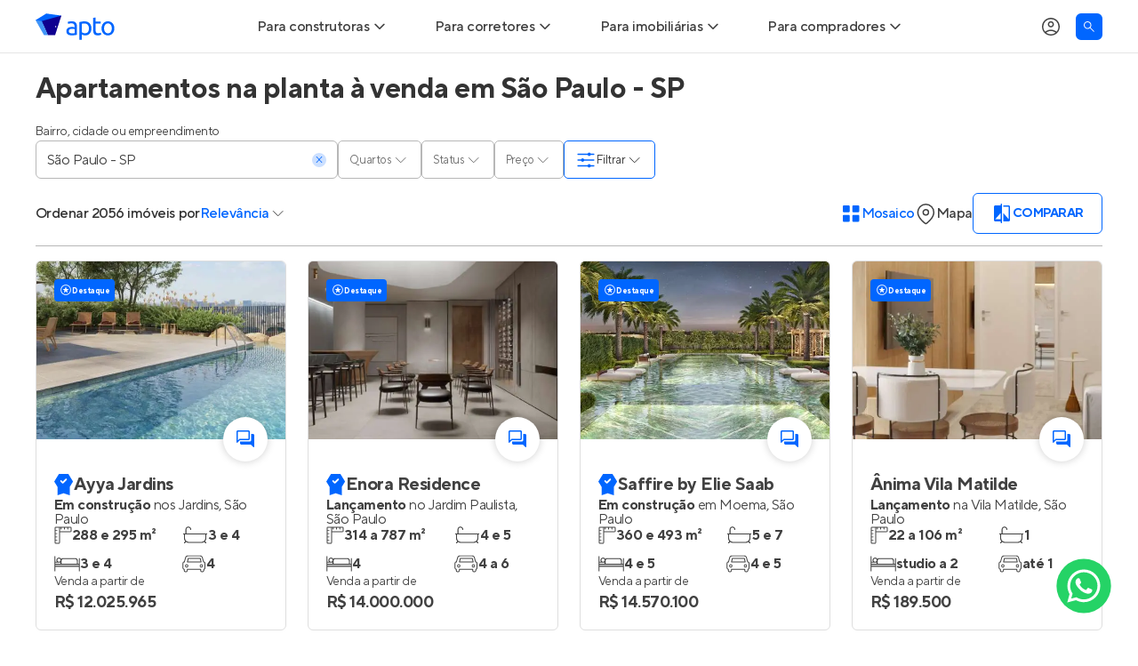

--- FILE ---
content_type: text/html; charset=utf-8
request_url: https://apto.vc/br/sp/sao-paulo?utm_medium=referral&utm_source=live&utm_content=parque-do-minhocao-aponta-novo-rumo-para-o-centro-da-cidade-de-sao-paulo&utm_campaign=leads_outbound
body_size: 35878
content:
<!DOCTYPE html><html lang="pt-br"><head><script>(function(w,i,g){w[g]=w[g]||[];if(typeof w[g].push=='function')w[g].push(i)})
(window,'GTM-NQHGVP','google_tags_first_party');</script><script>(function(w,d,s,l){w[l]=w[l]||[];(function(){w[l].push(arguments);})('set', 'developer_id.dYzg1YT', true);
		w[l].push({'gtm.start':new Date().getTime(),event:'gtm.js'});var f=d.getElementsByTagName(s)[0],
		j=d.createElement(s);j.async=true;j.src='/vcto/';
		f.parentNode.insertBefore(j,f);
		})(window,document,'script','dataLayer');</script><meta name="twitter:card" content="summary_large_image"><meta name="twitter:site" content="@aptovc"><meta name="twitter:creator" content="@aptovc"><meta property="og:type" content="website"><meta property="og:locale" content="pt_BR"><meta property="og:site_name" content="Apto"><script type="application/ld+json">{"@context":"https://schema.org","@type":"Organization","name":"Apto","description":"O Apto é o maior site de lançamentos imobiliários com imóveis novos à venda, especializado em casas e apartamentos na planta e prontos para morar. Entre no Apto!","url":"https://apto.vc","logo":"https://apto.vc/static/brand/logotipo-horizontal-01.png","legalName":"Apto Tecnologia Ltda.","foundingDate":"2015-06-17T00:00:00.000Z","slogan":"A plataforma que conecta o mercado imobiliário.","sameAs":["https://facebook.com/aptovc/","https://www.instagram.com/aptovc/","https://www.tiktok.com/@aptovc","https://www.youtube.com/@aptovc","https://x.com/aptovc","https://br.pinterest.com/aptovc/","https://www.linkedin.com/company/aptovc/"],"numberOfEmployees":41,"address":{"@type":"PostalAddress","streetAddress":"Av. dos Autonomistas","addressLocality":"Osasco","addressRegion":"SP","postalCode":"06090-020","addressCountry":"BR"},"contactPoint":[{"@type":"ContactPoint","telephone":"+55 11 2175 5310","contactType":"customer service","email":"ola@apto.vc"}]}</script><meta name="viewport" content="width=device-width, initial-scale=1.0"><meta charset="utf-8"><script type="application/ld+json">{"@context":"https://schema.org","@type":"Product","description":"2.056 apartamentos na planta à venda em São Paulo, para você. O Apto é o maior site de imóveis novos à venda em São Paulo. Encontre apartamentos na planta!","image":["https://api.apto.vc/images/realties/5874/ayya-jardins-card-1.jpg"],"offers":{"@type":"AggregateOffer","priceCurrency":"BRL","lowPrice":189500,"offerCount":2056},"name":"Apartamentos na planta à venda em São Paulo - SP"}</script><title>Apartamentos na planta à venda em São Paulo - SP</title><meta name="robots" content="index,follow"><meta name="description" content="2.056 apartamentos na planta à venda em São Paulo, para você. O Apto é o maior site de imóveis novos à venda em São Paulo. Encontre apartamentos na planta!"><meta property="og:title" content="Apartamentos na planta à venda em São Paulo - SP"><meta property="og:description" content="2.056 apartamentos na planta à venda em São Paulo, para você. O Apto é o maior site de imóveis novos à venda em São Paulo. Encontre apartamentos na planta!"><meta property="og:url" content="https://apto.vc/br/sp/sao-paulo"><meta property="og:image" content="https://api.apto.vc/images/realties/5874/ayya-jardins-card-1.jpg"><meta property="og:image:alt" content="Apartamentos na planta à venda em São Paulo - SP"><meta property="og:image:width" content="800"><meta property="og:image:height" content="600"><link rel="canonical" href="https://apto.vc/br/sp/sao-paulo"><link rel="next" href="/br/sp/sao-paulo?page=2"><link><link rel="preload" as="image" imagesrcset="/_next/image?url=https%3A%2F%2Fapi.apto.vc%2Fimages%2Frealties%2F5874%2Fayya-jardins-card-1.jpg&amp;w=480&amp;q=70 480w, /_next/image?url=https%3A%2F%2Fapi.apto.vc%2Fimages%2Frealties%2F5874%2Fayya-jardins-card-1.jpg&amp;w=768&amp;q=70 768w, /_next/image?url=https%3A%2F%2Fapi.apto.vc%2Fimages%2Frealties%2F5874%2Fayya-jardins-card-1.jpg&amp;w=1024&amp;q=70 1024w, /_next/image?url=https%3A%2F%2Fapi.apto.vc%2Fimages%2Frealties%2F5874%2Fayya-jardins-card-1.jpg&amp;w=1920&amp;q=70 1920w" imagesizes="100vw" fetchpriority="high"><script type="application/ld+json">{"@context":"https://schema.org","@type":"BreadcrumbList","itemListElement":[{"@type":"ListItem","position":1,"item":{"@id":"https://apto.vc/","name":"Home"}},{"@type":"ListItem","position":2,"item":{"@id":"https://apto.vc/br/sp/sao-paulo","name":"Apartamentos em São Paulo"}}]}</script><meta name="next-head-count" content="25"><link rel="preconnect" href="https://fls-9f17169f-82af-4fb3-b78c-2d026cbbc002.laravel.cloud/"><link rel="dns-prefetch" href="https://fls-9f17169f-82af-4fb3-b78c-2d026cbbc002.laravel.cloud/"><link rel="dns-prefetch" href="https://api.apto.vc"><link rel="preload" href="https://fonts.apto.vc/tt-norms-pro-regular.woff2" as="font" crossorigin="anonymous"><link rel="preload" href="https://fonts.apto.vc/tt-norms-pro-medium.woff2" as="font" crossorigin="anonymous"><link rel="preload" href="https://fonts.apto.vc/tt-norms-pro-bold.woff2" as="font" crossorigin="anonymous"><link rel="shortcut icon" type="image/x-icon" href="/static/favicon-192x192.png"><link rel="apple-touch-icon" href="/static/apple-touch-icon-180x180.png"><meta name="theme-color" content="#ffffff"><meta name="msapplication-navbutton-color" content="#ffffff"><meta name="apple-mobile-web-app-status-bar-style" content="black-translucent"><meta name="google-adsense-account" content="ca-pub-4766788020215951"><script defer="" nomodule="" src="/_next/static/chunks/polyfills-42372ed130431b0a.js"></script><script defer="" src="/_next/static/chunks/1325.da547c4f39328a5b.js"></script><script defer="" src="/_next/static/chunks/6080.991a8d4e052d9c05.js"></script><script defer="" src="/_next/static/chunks/8279.61cd58a77ac16458.js"></script><script defer="" src="/_next/static/chunks/3184.9c114860af4c1190.js"></script><script defer="" src="/_next/static/chunks/1363-e7c36c1380a1eab7.js"></script><script src="/_next/static/chunks/webpack-2274454e3fbe9899.js" defer=""></script><script src="/_next/static/chunks/framework-e9782b58498ff770.js" defer=""></script><script src="/_next/static/chunks/main-ba2f2642dfc9de75.js" defer=""></script><script src="/_next/static/chunks/pages/_app-c5632336176e70f5.js" defer=""></script><script src="/_next/static/chunks/ea88be26-9084c42b30da87d3.js" defer=""></script><script src="/_next/static/chunks/5e2a4920-783f964faee87ea2.js" defer=""></script><script src="/_next/static/chunks/9772-765ed2d900947e51.js" defer=""></script><script src="/_next/static/chunks/3842-d5bd6f1b5284064f.js" defer=""></script><script src="/_next/static/chunks/2001-535770a9cee3a0da.js" defer=""></script><script src="/_next/static/chunks/8904-055e5aaf5e4b29a1.js" defer=""></script><script src="/_next/static/chunks/9389-20223b17487de0d7.js" defer=""></script><script src="/_next/static/chunks/885-481cdce43bed8630.js" defer=""></script><script src="/_next/static/chunks/6885-288fd6866b2ee512.js" defer=""></script><script src="/_next/static/chunks/2686-6b6b4b20ddceda2c.js" defer=""></script><script src="/_next/static/chunks/9856-8650c3bc777f76f3.js" defer=""></script><script src="/_next/static/chunks/1451-fd3e44b63d03627b.js" defer=""></script><script src="/_next/static/chunks/3676-6fec4ef5a3f2f058.js" defer=""></script><script src="/_next/static/chunks/12-2a9bd73a3fa94bfa.js" defer=""></script><script src="/_next/static/chunks/2078-0f9a196e0f079967.js" defer=""></script><script src="/_next/static/chunks/6972-a9a0c4529bd14d17.js" defer=""></script><script src="/_next/static/chunks/158-875f81b237a52c50.js" defer=""></script><script src="/_next/static/chunks/4485-d4e5637debb83698.js" defer=""></script><script src="/_next/static/chunks/1139-6d6ef6a750c6e4c5.js" defer=""></script><script src="/_next/static/chunks/3792-d9fd1d2038117c1f.js" defer=""></script><script src="/_next/static/chunks/pages/search-d80e94d4ae2dbcbb.js" defer=""></script><script src="/_next/static/7spOj_yymKLzxEwCQHJch/_buildManifest.js" defer=""></script><script src="/_next/static/7spOj_yymKLzxEwCQHJch/_ssgManifest.js" defer=""></script><style>*,:after,:before{border:0 solid;box-sizing:border-box}:after,:before{--tw-content:""}html{line-height:1.5;-webkit-text-size-adjust:100%;font-family:ui-sans-serif,system-ui,sans-serif,Apple Color Emoji,Segoe UI Emoji,Segoe UI Symbol,Noto Color Emoji;font-feature-settings:normal;font-variation-settings:normal;-moz-tab-size:4;-o-tab-size:4;tab-size:4;-webkit-tap-highlight-color:transparent}body{line-height:inherit;margin:0}hr{border-top-width:1px;color:inherit;height:0}h1,h2,h3{font-size:inherit;font-weight:inherit}a{color:inherit;text-decoration:inherit}b{font-weight:bolder}button,input{color:inherit;font-family:inherit;font-feature-settings:inherit;font-size:100%;font-variation-settings:inherit;font-weight:inherit;letter-spacing:inherit;line-height:inherit;margin:0;padding:0}button{text-transform:none}button{-webkit-appearance:button;background-color:transparent;background-image:none}h1,h2,h3,hr,p{margin:0}ul{list-style:none;margin:0;padding:0}input::-moz-placeholder{color:#9ca3af;opacity:1}input::placeholder{color:#9ca3af;opacity:1}button{cursor:pointer}img,svg{display:block;vertical-align:middle}img{height:auto;max-width:100%}*{scrollbar-color:auto;scrollbar-width:auto}html{font-family:TTNorms,sans-serif;-webkit-font-smoothing:antialiased;-moz-osx-font-smoothing:grayscale;font-variant-ligatures:no-common-ligatures;--tw-text-opacity:1;color:rgb(65 65 65/var(--tw-text-opacity));letter-spacing:-.0313rem;line-height:normal}svg{display:inline}input::-moz-placeholder{@pply text-black-40;font-weight:400}input::placeholder{@pply text-black-40;font-weight:400}input:-webkit-autofill,input:-webkit-autofill:active,input:-webkit-autofill:focus,input:-webkit-autofill:hover{-webkit-text-fill-color:currentColor;-webkit-box-shadow:inset 0 0 0 30px #fff!important}*,:after,:before{--tw-border-spacing-x:0;--tw-border-spacing-y:0;--tw-translate-x:0;--tw-translate-y:0;--tw-rotate:0;--tw-skew-x:0;--tw-skew-y:0;--tw-scale-x:1;--tw-scale-y:1;--tw-pan-x: ;--tw-pan-y: ;--tw-pinch-zoom: ;--tw-scroll-snap-strictness:proximity;--tw-gradient-from-position: ;--tw-gradient-via-position: ;--tw-gradient-to-position: ;--tw-ordinal: ;--tw-slashed-zero: ;--tw-numeric-figure: ;--tw-numeric-spacing: ;--tw-numeric-fraction: ;--tw-ring-inset: ;--tw-ring-offset-width:0px;--tw-ring-offset-color:#fff;--tw-ring-color:rgba(59,130,246,.5);--tw-ring-offset-shadow:0 0 #0000;--tw-ring-shadow:0 0 #0000;--tw-shadow:0 0 #0000;--tw-shadow-colored:0 0 #0000;--tw-blur: ;--tw-brightness: ;--tw-contrast: ;--tw-grayscale: ;--tw-hue-rotate: ;--tw-invert: ;--tw-saturate: ;--tw-sepia: ;--tw-drop-shadow: ;--tw-backdrop-blur: ;--tw-backdrop-brightness: ;--tw-backdrop-contrast: ;--tw-backdrop-grayscale: ;--tw-backdrop-hue-rotate: ;--tw-backdrop-invert: ;--tw-backdrop-opacity: ;--tw-backdrop-saturate: ;--tw-backdrop-sepia: ;--tw-contain-size: ;--tw-contain-layout: ;--tw-contain-paint: ;--tw-contain-style: }.container{width:100%}@media (min-width:640px){.container{max-width:640px}}@media (min-width:768px){.container{max-width:768px}}@media (min-width:1024px){.container{max-width:1024px}}@media (min-width:1200px){.container{max-width:1200px}}@media (min-width:1536px){.container{max-width:1536px}}@media (hover:hover) and (pointer:fine){.hoverable:hover{--tw-text-opacity:1;color:rgb(0 102 255/var(--tw-text-opacity));text-decoration-line:underline;text-underline-position:under}}.container{align-items:center;display:flex;flex-direction:column;margin-left:auto;margin-right:auto;max-width:1200px;width:100%}.box{padding-left:1rem;padding-right:1rem}@media (min-width:1200px){.box{padding-left:0;padding-right:0}}.product-card-grid{display:grid;gap:1.5rem;grid-template-columns:repeat(auto-fill,minmax(280px,1fr));width:100%}.text-blue-gradient{background-image:linear-gradient(to right,var(--tw-gradient-stops));--tw-gradient-from:#1a5cd6 var(--tw-gradient-from-position);--tw-gradient-to:rgba(26,92,214,0) var(--tw-gradient-to-position);--tw-gradient-stops:var(--tw-gradient-from),var(--tw-gradient-to);--tw-gradient-to:#06f var(--tw-gradient-to-position);-webkit-background-clip:text;background-clip:text;color:transparent}.sr-only{height:1px;margin:-1px;overflow:hidden;padding:0;position:absolute;width:1px;clip:rect(0,0,0,0);border-width:0;white-space:nowrap}.pointer-events-none{pointer-events:none}.fixed{position:fixed}.absolute{position:absolute}.relative{position:relative}.sticky{position:sticky}.bottom-0{bottom:0}.left-0{left:0}.left-4{left:1rem}.left-5{left:1.25rem}.right-5{right:1.25rem}.top-15{top:3.75rem}.top-5{top:1.25rem}.z-10{z-index:10}.z-\[1\]{z-index:1}.z-\[9999\]{z-index:9999}.order-1{order:1}.col-span-full{grid-column:1/-1}.col-start-2{grid-column-start:2}.col-end-3{grid-column-end:3}.row-start-1{grid-row-start:1}.row-start-4{grid-row-start:4}.row-end-2{grid-row-end:2}.m-0{margin:0}.mx-auto{margin-left:auto;margin-right:auto}.my-10{margin-bottom:2.5rem;margin-top:2.5rem}.my-12{margin-bottom:3rem;margin-top:3rem}.my-6{margin-bottom:1.5rem;margin-top:1.5rem}.-mt-px{margin-top:-1px}.mb-5{margin-bottom:1.25rem}.ml-auto{margin-left:auto}.mr-5{margin-right:1.25rem}.mt-5{margin-top:1.25rem}.line-clamp-2{display:-webkit-box;overflow:hidden;-webkit-box-orient:vertical;-webkit-line-clamp:2}.block{display:block}.flex{display:flex}.grid{display:grid}.h-15{height:3.75rem}.h-3{height:.75rem}.h-4{height:1rem}.h-4\/5{height:80%}.h-5{height:1.25rem}.h-6{height:1.5rem}.h-7{height:1.75rem}.h-7\.5{height:1.875rem}.h-8{height:2rem}.h-\[1\.6em\]{height:1.6em}.h-\[200px\]{height:200px}.h-\[43px\]{height:43px}.h-\[50px\]{height:50px}.h-full{height:100%}.max-h-0{max-height:0}.max-h-\[454px\]{max-height:454px}.w-3{width:.75rem}.w-4\/5{width:80%}.w-5{width:1.25rem}.w-6{width:1.5rem}.w-7{width:1.75rem}.w-7\.5{width:1.875rem}.w-\[1\.6em\]{width:1.6em}.w-\[50px\]{width:50px}.w-auto{width:auto}.w-fit{width:-moz-fit-content;width:fit-content}.w-full{width:100%}.w-max{width:-moz-max-content;width:max-content}.max-w-\[1200px\]{max-width:1200px}.max-w-max{max-width:-moz-max-content;max-width:max-content}.flex-1{flex:1 1 0%}.shrink-0{flex-shrink:0}.-translate-y-1\/2{transform:translate(var(--tw-translate-x),var(--tw-translate-y)) rotate(var(--tw-rotate)) skewX(var(--tw-skew-x)) skewY(var(--tw-skew-y)) scaleX(var(--tw-scale-x)) scaleY(var(--tw-scale-y))}.-translate-y-1\/2{--tw-translate-y:-50%}.cursor-default{cursor:default}.cursor-pointer{cursor:pointer}.select-none{-webkit-user-select:none;-moz-user-select:none;user-select:none}.snap-x{scroll-snap-type:x var(--tw-scroll-snap-strictness)}.snap-mandatory{--tw-scroll-snap-strictness:mandatory}.list-none{list-style-type:none}.grid-flow-col{grid-auto-flow:column}.grid-cols-\[repeat\(2\2c minmax\(270px\2c 1fr\)\)\]{grid-template-columns:repeat(2,minmax(270px,1fr))}.grid-rows-5{grid-template-rows:repeat(5,minmax(0,1fr))}.flex-row{flex-direction:row}.flex-col{flex-direction:column}.flex-wrap{flex-wrap:wrap}.items-start{align-items:flex-start}.items-center{align-items:center}.justify-center{justify-content:center}.gap-1{gap:.25rem}.gap-1\.5{gap:.375rem}.gap-2\.5{gap:.625rem}.gap-x-1{-moz-column-gap:.25rem;column-gap:.25rem}.gap-x-10{-moz-column-gap:2.5rem;column-gap:2.5rem}.gap-x-2{-moz-column-gap:.5rem;column-gap:.5rem}.gap-x-2\.5{-moz-column-gap:.625rem;column-gap:.625rem}.gap-x-9{-moz-column-gap:2.25rem;column-gap:2.25rem}.gap-y-0\.5{row-gap:.125rem}.gap-y-1\.5{row-gap:.375rem}.gap-y-2\.5{row-gap:.625rem}.gap-y-3{row-gap:.75rem}.gap-y-5{row-gap:1.25rem}.overflow-auto{overflow:auto}.overflow-hidden{overflow:hidden}.overflow-x-auto{overflow-x:auto}.truncate{overflow:hidden;white-space:nowrap}.truncate{text-overflow:ellipsis}.rounded{border-radius:.25rem}.rounded-full{border-radius:9999px}.rounded-md{border-radius:.375rem}.border{border-width:1px}.border-0{border-width:0}.border-b{border-bottom-width:1px}.border-\[\#b7b7b7\]{--tw-border-opacity:1;border-color:rgb(183 183 183/var(--tw-border-opacity))}.border-\[\#dedede\]{--tw-border-opacity:1;border-color:rgb(222 222 222/var(--tw-border-opacity))}.border-black-80{--tw-border-opacity:1;border-color:rgb(51 51 51/var(--tw-border-opacity))}.border-primary-100{--tw-border-opacity:1;border-color:rgb(0 102 255/var(--tw-border-opacity))}.border-b-black-10{--tw-border-opacity:1;border-bottom-color:rgb(229 229 229/var(--tw-border-opacity))}.border-b-primary-100\/20{border-bottom-color:rgba(0,102,255,.2)}.bg-black-5{--tw-bg-opacity:1;background-color:rgb(242 242 242/var(--tw-bg-opacity))}.bg-primary-100{--tw-bg-opacity:1;background-color:rgb(0 102 255/var(--tw-bg-opacity))}.bg-primary-20{--tw-bg-opacity:1;background-color:rgb(204 224 255/var(--tw-bg-opacity))}.bg-white{--tw-bg-opacity:1;background-color:rgb(255 255 255/var(--tw-bg-opacity))}.bg-yellow-100{--tw-bg-opacity:1;background-color:rgb(255 212 0/var(--tw-bg-opacity))}.object-cover{-o-object-fit:cover;object-fit:cover}.p-0{padding:0}.p-1\.5{padding:.375rem}.px-3{padding-left:.75rem;padding-right:.75rem}.px-5{padding-left:1.25rem;padding-right:1.25rem}.py-2{padding-bottom:.5rem;padding-top:.5rem}.py-2\.5{padding-bottom:.625rem;padding-top:.625rem}.py-3{padding-bottom:.75rem;padding-top:.75rem}.py-5{padding-bottom:1.25rem;padding-top:1.25rem}.pb-2\.5{padding-bottom:.625rem}.pb-4{padding-bottom:1rem}.pb-5{padding-bottom:1.25rem}.pl-12{padding-left:3rem}.pr-5{padding-right:1.25rem}.pt-9{padding-top:2.25rem}.text-center{text-align:center}.text-right{text-align:right}.text-\[9px\]{font-size:9px}.text-base{letter-spacing:-.0313rem}.text-base{font-size:1rem;line-height:1.5rem}.text-lg{font-size:1.125rem;letter-spacing:-.0313rem;line-height:1.75rem}.text-sm{font-size:.875rem;letter-spacing:-.0313rem;line-height:1.25rem}.text-xl{font-size:1.25rem;letter-spacing:-.0313rem;line-height:1.875rem}.font-bold{font-weight:700}.font-medium{font-weight:500}.font-normal{font-weight:400}.uppercase{text-transform:uppercase}.not-italic{font-style:normal}.leading-none{line-height:1}.text-black-45{--tw-text-opacity:1;color:rgb(154 148 153/var(--tw-text-opacity))}.text-primary-100{--tw-text-opacity:1;color:rgb(0 102 255/var(--tw-text-opacity))}.text-text{--tw-text-opacity:1;color:rgb(65 65 65/var(--tw-text-opacity))}.text-uber-black{--tw-text-opacity:1;color:rgb(0 0 0/var(--tw-text-opacity))}.text-white{--tw-text-opacity:1;color:rgb(255 255 255/var(--tw-text-opacity))}.shadow-\[inset_0_0_10px_0_rgba\(0\2c 0\2c 0\2c 0\.4\)\]{--tw-shadow:inset 0 0 10px 0 rgba(0,0,0,.4);--tw-shadow-colored:inset 0 0 10px 0 var(--tw-shadow-color)}.shadow-\[inset_0_0_10px_0_rgba\(0\2c 0\2c 0\2c 0\.4\)\]{box-shadow:var(--tw-ring-offset-shadow,0 0 #0000),var(--tw-ring-shadow,0 0 #0000),var(--tw-shadow)}.shadow-hover{--tw-shadow:0px 0px 10px 0px rgba(0,0,0,.2);--tw-shadow-colored:0px 0px 10px 0px var(--tw-shadow-color);box-shadow:var(--tw-ring-offset-shadow,0 0 #0000),var(--tw-ring-shadow,0 0 #0000),var(--tw-shadow)}.transition-\[max-height\]{transition-duration:.15s;transition-property:max-height;transition-timing-function:cubic-bezier(.4,0,.2,1)}.transition-colors{transition-duration:.15s;transition-property:color,background-color,border-color,text-decoration-color,fill,stroke;transition-timing-function:cubic-bezier(.4,0,.2,1)}.transition-transform{transition-duration:.15s;transition-property:transform;transition-timing-function:cubic-bezier(.4,0,.2,1)}.duration-300{transition-duration:.3s}.after\:dot-divider:after,.before\:dot-divider:before{margin-left:.375rem;margin-right:.375rem;--tw-content:"•";content:var(--tw-content)}.before\:absolute:before{content:var(--tw-content);position:absolute}.before\:-left-8:before{content:var(--tw-content);left:-2rem}.before\:bottom-0:before{bottom:0;content:var(--tw-content)}.before\:top-0:before{content:var(--tw-content);top:0}.before\:flex:before{content:var(--tw-content);display:flex}.before\:w-8:before{content:var(--tw-content);width:2rem}.before\:items-center:before{align-items:center;content:var(--tw-content)}.before\:justify-center:before{content:var(--tw-content);justify-content:center}.before\:pb-1:before{content:var(--tw-content);padding-bottom:.25rem}.before\:text-primary-100:before{content:var(--tw-content);--tw-text-opacity:1;color:rgb(0 102 255/var(--tw-text-opacity))}.before\:content-\[\'\2022\'\]:before{--tw-content:"•";content:var(--tw-content)}.after\:absolute:after{content:var(--tw-content);position:absolute}.after\:inset-0:after{content:var(--tw-content);inset:0}.after\:cursor-pointer:after{content:var(--tw-content);cursor:pointer}.after\:bg-white:after{content:var(--tw-content);--tw-bg-opacity:1;background-color:rgb(255 255 255/var(--tw-bg-opacity))}@media (hover:hover) and (pointer:fine){.hover\:bg-secondary-5:hover{--tw-bg-opacity:1;background-color:rgb(0 0 152/var(--tw-bg-opacity))}.hover\:text-primary-100:hover{--tw-text-opacity:1;color:rgb(0 102 255/var(--tw-text-opacity))}.hover\:underline:hover{text-decoration-line:underline}.hover\:underline-under:hover{text-underline-position:under}}.focus\:bg-black-80:focus{--tw-bg-opacity:1;background-color:rgb(51 51 51/var(--tw-bg-opacity))}.focus\:text-white:focus{--tw-text-opacity:1;color:rgb(255 255 255/var(--tw-text-opacity))}.focus\:before\:bg-black-80:focus:before{content:var(--tw-content);--tw-bg-opacity:1;background-color:rgb(51 51 51/var(--tw-bg-opacity))}.disabled\:cursor-default:disabled{cursor:default}.group:focus-within .group-focus-within\:border-primary-100{--tw-border-opacity:1;border-color:rgb(0 102 255/var(--tw-border-opacity))}.group:focus-within .group-focus-within\:text-primary-100{--tw-text-opacity:1;color:rgb(0 102 255/var(--tw-text-opacity))}.peer:checked~.after\:peer-checked\:bg-\[\#DCEEFF\]:after{content:var(--tw-content);--tw-bg-opacity:1;background-color:rgb(220 238 255/var(--tw-bg-opacity))}.group:has(input:not(:placeholder-shown)) .group-has-\[input\:not\(\:placeholder-shown\)\]\:border-primary-100{--tw-border-opacity:1;border-color:rgb(0 102 255/var(--tw-border-opacity))}.group:has(input:not(:placeholder-shown)) .group-has-\[input\:not\(\:placeholder-shown\)\]\:text-primary-100{--tw-text-opacity:1;color:rgb(0 102 255/var(--tw-text-opacity))}@media (prefers-reduced-motion:no-preference){}@media not all and (min-width:768px){.max-md\:z-\[9999\]{z-index:9999}.max-md\:-translate-x-full{--tw-translate-x:-100%}.max-md\:-translate-x-full{transform:translate(var(--tw-translate-x),var(--tw-translate-y)) rotate(var(--tw-rotate)) skewX(var(--tw-skew-x)) skewY(var(--tw-skew-y)) scaleX(var(--tw-scale-x)) scaleY(var(--tw-scale-y))}.max-md\:transition-transform{transition-duration:.15s;transition-property:transform;transition-timing-function:cubic-bezier(.4,0,.2,1)}.max-md\:duration-300{transition-duration:.3s}}@media (min-width:768px){.md\:absolute{position:absolute}.md\:relative{position:relative}.md\:top-0{top:0}.md\:top-15{top:3.75rem}.md\:order-1{order:1}.md\:col-start-1{grid-column-start:1}.md\:col-start-2{grid-column-start:2}.md\:col-end-2{grid-column-end:2}.md\:col-end-3{grid-column-end:3}.md\:row-start-1{grid-row-start:1}.md\:row-start-2{grid-row-start:2}.md\:row-end-2{grid-row-end:2}.md\:row-end-3{grid-row-end:3}.md\:mx-auto{margin-left:auto;margin-right:auto}.md\:my-6{margin-bottom:1.5rem;margin-top:1.5rem}.md\:-mt-1\.5{margin-top:-.375rem}.md\:mb-0{margin-bottom:0}.md\:mb-15{margin-bottom:3.75rem}.md\:mb-5{margin-bottom:1.25rem}.md\:mr-4{margin-right:1rem}.md\:block{display:block}.md\:flex{display:flex}.md\:grid{display:grid}.md\:hidden{display:none}.md\:h-4{height:1rem}.md\:h-full{height:100%}.md\:w-4{width:1rem}.md\:w-full{width:100%}.md\:w-max{width:-moz-max-content;width:max-content}.md\:min-w-80{min-width:20rem}.md\:max-w-80{max-width:20rem}.md\:max-w-\[780px\]{max-width:780px}.md\:basis-1\/2{flex-basis:50%}.md\:cursor-pointer{cursor:pointer}.md\:grid-cols-\[220px_auto\]{grid-template-columns:220px auto}.md\:flex-row{flex-direction:row}.md\:items-center{align-items:center}.md\:justify-start{justify-content:flex-start}.md\:justify-center{justify-content:center}.md\:justify-between{justify-content:space-between}.md\:justify-around{justify-content:space-around}.md\:gap-x-10{-moz-column-gap:2.5rem;column-gap:2.5rem}.md\:gap-x-5{-moz-column-gap:1.25rem;column-gap:1.25rem}.md\:gap-y-1\.5{row-gap:.375rem}.md\:overflow-visible{overflow:visible}.md\:rounded-b-md{border-bottom-left-radius:.375rem;border-bottom-right-radius:.375rem}.md\:border-0{border-width:0}.md\:border-b-0{border-bottom-width:0}.md\:border-t{border-top-width:1px}.md\:border-t-primary-100\/20{border-top-color:rgba(0,102,255,.2)}.md\:p-0{padding:0}.md\:px-0{padding-left:0;padding-right:0}.md\:px-5{padding-left:1.25rem;padding-right:1.25rem}.md\:py-2\.5{padding-bottom:.625rem;padding-top:.625rem}.md\:pb-0{padding-bottom:0}.md\:pl-0{padding-left:0}.md\:pt-7{padding-top:1.75rem}.md\:text-left{text-align:left}.md\:text-base{font-size:1rem;line-height:1.5rem}.md\:text-base{letter-spacing:-.0313rem}.md\:shadow-general{box-shadow:var(--tw-ring-offset-shadow,0 0 #0000),var(--tw-ring-shadow,0 0 #0000),var(--tw-shadow)}.md\:shadow-general{--tw-shadow:0px 0px 12px 0px rgba(0,0,0,.12);--tw-shadow-colored:0px 0px 12px 0px var(--tw-shadow-color)}.md\:shadow-none{--tw-shadow:0 0 #0000;--tw-shadow-colored:0 0 var(--tw-shadow-color);box-shadow:var(--tw-ring-offset-shadow,0 0 #0000),var(--tw-ring-shadow,0 0 #0000),var(--tw-shadow)}.md\:clip-path-inset-\[0_-12px_-12px_-12px\]{-webkit-clip-path:inset(0 -12px -12px -12px);clip-path:inset(0 -12px -12px -12px)}.md\:before\:content-none:before{--tw-content:none;content:var(--tw-content)}}@media (hover:hover) and (pointer:fine){@media (min-width:768px){.hover\:md\:bg-black-80:hover{--tw-bg-opacity:1;background-color:rgb(51 51 51/var(--tw-bg-opacity))}.hover\:md\:text-white:hover{--tw-text-opacity:1;color:rgb(255 255 255/var(--tw-text-opacity))}}}@media (min-width:1024px){.lg\:min-w-\[340px\]{min-width:340px}}@media (min-width:1200px){.xl\:left-0{left:0}.xl\:pb-0{padding-bottom:0}}.\[\&_\*\]\:disabled\:opacity-40:disabled *{opacity:.4}</style><link rel="stylesheet" href="/_next/static/css/4cd27e6480917c27.css" data-n-g="" media="print" onload="this.media='all'"><noscript><link rel="stylesheet" href="/_next/static/css/4cd27e6480917c27.css"></noscript><link rel="stylesheet" href="/_next/static/css/e015db4b37b2796f.css" data-n-p="" media="print" onload="this.media='all'"><noscript><link rel="stylesheet" href="/_next/static/css/e015db4b37b2796f.css"></noscript><noscript data-n-css=""></noscript><style data-styled="" data-styled-version="5.3.11">.fCdQzV{display:-webkit-box;display:-webkit-flex;display:-ms-flexbox;display:flex;-webkit-column-gap:4px;column-gap:4px;}/*!sc*/
data-styled.g2[id="sc-8b688514-0"]{content:"fCdQzV,"}/*!sc*/
.dQROhn{font-size:16px;color:#333333;font-weight:500;}/*!sc*/
@media screen and (max-width:768px){.dQROhn{font-size:14px;}}/*!sc*/
data-styled.g3[id="sc-8b688514-1"]{content:"dQROhn,"}/*!sc*/
.eJDODT{position:relative;}/*!sc*/
data-styled.g4[id="sc-8b688514-2"]{content:"eJDODT,"}/*!sc*/
.idZhjb{display:-webkit-box;display:-webkit-flex;display:-ms-flexbox;display:flex;-webkit-align-items:center;-webkit-box-align:center;-ms-flex-align:center;align-items:center;gap:4px;background:none;border:none;font-weight:500;font-size:16px;color:#0066ff;cursor:pointer;padding:0;}/*!sc*/
@media screen and (max-width:768px){.idZhjb{font-size:14px;}}/*!sc*/
.idZhjb svg,.idZhjb svg *{stroke:#414141;}/*!sc*/
@media (min-width:1024px){.idZhjb svg,.idZhjb svg *{stroke:#414141;}}/*!sc*/
data-styled.g5[id="sc-8b688514-3"]{content:"idZhjb,"}/*!sc*/
.iqZlX{padding:0;position:fixed;display:none;-webkit-flex-direction:column;-ms-flex-direction:column;flex-direction:column;max-width:80%;width:-webkit-fit-content;width:-moz-fit-content;width:fit-content;border-radius:5px;background-color:white;box-shadow:0px 0px 10px rgba(0,0,0,0.2);z-index:1004;-webkit-animation:jBcSpD forwards 300ms ease;animation:jBcSpD forwards 300ms ease;-webkit-transform:translate(-50%,-50%);-ms-transform:translate(-50%,-50%);transform:translate(-50%,-50%);}/*!sc*/
@media (min-width:1024px){.iqZlX{padding:20px;gap:24px;position:absolute;top:calc(100% + 5px);-webkit-align-items:flex-start;-webkit-box-align:flex-start;-ms-flex-align:flex-start;align-items:flex-start;max-width:inherit;min-width:200px;-webkit-transform:none;-ms-transform:none;transform:none;}}/*!sc*/
@media (prefers-reduced-motion){.iqZlX{-webkit-animation:none;animation:none;-webkit-transition:none;transition:none;}}/*!sc*/
data-styled.g6[id="sc-8b688514-4"]{content:"iqZlX,"}/*!sc*/
.cppytI{font-size:16px;white-space:nowrap;text-align:left;-webkit-transition:color 300ms ease;transition:color 300ms ease;}/*!sc*/
data-styled.g7[id="sc-8b688514-5"]{content:"cppytI,"}/*!sc*/
.hrAPbv{display:-webkit-box;display:-webkit-flex;display:-ms-flexbox;display:flex;-webkit-align-items:center;-webkit-box-align:center;-ms-flex-align:center;align-items:center;-webkit-box-pack:justify;-webkit-justify-content:space-between;-ms-flex-pack:justify;justify-content:space-between;-webkit-flex-direction:row-reverse;-ms-flex-direction:row-reverse;flex-direction:row-reverse;margin:0;cursor:pointer;}/*!sc*/
@media (max-width:1024px){.hrAPbv{padding:14px 20px;border-bottom:1px solid #d2d2d2;}}/*!sc*/
.hrAPbv:last-of-type{border-bottom:none;}/*!sc*/
.hrAPbv:hover > .sc-8b688514-5{color:#0066ff;}/*!sc*/
data-styled.g8[id="sc-8b688514-6"]{content:"hrAPbv,"}/*!sc*/
@media (min-width:1024px){.eyewbw{display:none;}}/*!sc*/
.eyewbw:checked + .sc-8b688514-5{color:#0066ff;font-weight:500;}/*!sc*/
data-styled.g9[id="sc-8b688514-7"]{content:"eyewbw,"}/*!sc*/
.jlQaBa{display:none;position:fixed;top:0;left:0;right:0;bottom:0;background-color:black;opacity:0;-webkit-transition:opacity 300ms ease;transition:opacity 300ms ease;z-index:1004;}/*!sc*/
@media (min-width:1024px){.jlQaBa{background-color:transparent;}}/*!sc*/
data-styled.g10[id="sc-8b688514-8"]{content:"jlQaBa,"}/*!sc*/
.brouTI{max-width:1200px;margin-top:80px;display:-webkit-box;display:-webkit-flex;display:-ms-flexbox;display:flex;-webkit-flex-direction:column;-ms-flex-direction:column;flex-direction:column;border:1px solid #d8d8d8;border-radius:6px;}/*!sc*/
.brouTI *{box-sizing:border-box;}/*!sc*/
data-styled.g11[id="sc-901135b1-0"]{content:"brouTI,"}/*!sc*/
.gZzhgA:last-child p{display:-webkit-box;display:-webkit-flex;display:-ms-flexbox;display:flex;-webkit-align-items:center;-webkit-box-align:center;-ms-flex-align:center;align-items:center;margin:8px 0px;}/*!sc*/
.gZzhgA:last-child p:before{content:'•';font-size:2em;padding-right:8px;padding-bottom:4px;}/*!sc*/
data-styled.g12[id="sc-901135b1-1"]{content:"gZzhgA,"}/*!sc*/
.fMTfK{border-top:1px solid #d8d8d8;width:100%;}/*!sc*/
.fMTfK:first-child{border:none;}/*!sc*/
data-styled.g13[id="sc-901135b1-2"]{content:"fMTfK,"}/*!sc*/
.edJMOj{display:-webkit-box;display:-webkit-flex;display:-ms-flexbox;display:flex;-webkit-flex-direction:column;-ms-flex-direction:column;flex-direction:column;}/*!sc*/
.edJMOj a{color:#0066ff;font-weight:600;}/*!sc*/
data-styled.g14[id="sc-901135b1-3"]{content:"edJMOj,"}/*!sc*/
.eMtGvo{background-color:#f3f3f3;}/*!sc*/
data-styled.g15[id="sc-901135b1-4"]{content:"eMtGvo,"}/*!sc*/
.bBUDyY{margin:18px 12px;font-size:36px;font-weight:bold;}/*!sc*/
data-styled.g16[id="sc-901135b1-5"]{content:"bBUDyY,"}/*!sc*/
.fVaKtC{display:-webkit-box;display:-webkit-flex;display:-ms-flexbox;display:flex;-webkit-flex-direction:column;-ms-flex-direction:column;flex-direction:column;padding:12px 20px;}/*!sc*/
.fVaKtC p{line-height:22px;margin:12px 0px;}/*!sc*/
.fVaKtC ul{list-style-type:disc;margin:1em 0;padding-inline-start:40px;}/*!sc*/
.fVaKtC ul li{line-height:22px;}/*!sc*/
data-styled.g17[id="sc-901135b1-6"]{content:"fVaKtC,"}/*!sc*/
.bVzqbC{display:-webkit-inline-box;display:-webkit-inline-flex;display:-ms-inline-flexbox;display:inline-flex;-webkit-align-items:center;-webkit-box-align:center;-ms-flex-align:center;align-items:center;-webkit-transform:rotate(0);-ms-transform:rotate(0);transform:rotate(0);-webkit-transition:-webkit-transform 0.15s linear;-webkit-transition:transform 0.15s linear;transition:transform 0.15s linear;}/*!sc*/
data-styled.g23[id="sc-353e3a7a-0"]{content:"bVzqbC,"}/*!sc*/
.jdwXrR{display:-webkit-inline-box;display:-webkit-inline-flex;display:-ms-inline-flexbox;display:inline-flex;-webkit-align-items:center;-webkit-box-align:center;-ms-flex-align:center;align-items:center;padding:0 12px;height:43px;-webkit-column-gap:12px;column-gap:12px;background-color:#ffffff;border:1px solid #B7B7B7;border-radius:5px;cursor:pointer;-webkit-transition:all 0.15s linear;transition:all 0.15s linear;width:100%;-webkit-box-pack:justify;-webkit-justify-content:space-between;-ms-flex-pack:justify;justify-content:space-between;color:#6D6D6D;}/*!sc*/
data-styled.g24[id="sc-8ca63d05-0"]{content:"jdwXrR,"}/*!sc*/
.gnnrlX > svg{width:24px;}/*!sc*/
data-styled.g27[id="sc-8ca63d05-3"]{content:"gnnrlX,"}/*!sc*/
.geXJAf{display:-webkit-inline-box;display:-webkit-inline-flex;display:-ms-inline-flexbox;display:inline-flex;-webkit-column-gap:4px;column-gap:4px;-webkit-align-items:center;-webkit-box-align:center;-ms-flex-align:center;align-items:center;font-size:13px;}/*!sc*/
data-styled.g28[id="sc-8ca63d05-4"]{content:"geXJAf,"}/*!sc*/
.gCPCpS{white-space:nowrap;overflow:hidden;text-overflow:ellipsis;max-width:100px;display:block;}/*!sc*/
data-styled.g29[id="sc-8ca63d05-5"]{content:"gCPCpS,"}/*!sc*/
.dTqqfC{position:relative;}/*!sc*/
@media screen and (max-width:768px){.dTqqfC{position:initial;}}/*!sc*/
data-styled.g31[id="sc-8ca63d05-7"]{content:"dTqqfC,"}/*!sc*/
.fYgRQj{position:-webkit-sticky;position:sticky;top:0;z-index:1004;-webkit-transition:box-shadow 0.25s linear;transition:box-shadow 0.25s linear;}/*!sc*/
data-styled.g64[id="sc-de6ba0cb-0"]{content:"fYgRQj,"}/*!sc*/
.ctfRiI{display:-webkit-box;display:-webkit-flex;display:-ms-flexbox;display:flex;-webkit-align-items:flex-end;-webkit-box-align:flex-end;-ms-flex-align:flex-end;align-items:flex-end;-webkit-column-gap:6px;column-gap:6px;max-width:1200px;margin:0 auto;background-color:#fff;padding:16px 0;}/*!sc*/
@media screen and (max-width:768px){.ctfRiI{-webkit-flex-direction:column;-ms-flex-direction:column;flex-direction:column;-webkit-align-items:stretch;-webkit-box-align:stretch;-ms-flex-align:stretch;align-items:stretch;gap:16px;padding-bottom:0;}.ctfRiI > div:nth-child(1){padding:0 16px;}}/*!sc*/
data-styled.g65[id="sc-de6ba0cb-1"]{content:"ctfRiI,"}/*!sc*/
.kxRMaR{display:inherit;-webkit-column-gap:inherit;column-gap:inherit;}/*!sc*/
@media screen and (max-width:768px){.kxRMaR{overflow:auto;padding:0 16px;padding-bottom:16px;}.kxRMaR > div:nth-last-child(1){-webkit-order:-1;-ms-flex-order:-1;order:-1;}}/*!sc*/
data-styled.g66[id="sc-de6ba0cb-2"]{content:"kxRMaR,"}/*!sc*/
.haZUVM{display:inherit;-webkit-column-gap:inherit;column-gap:inherit;}/*!sc*/
data-styled.g67[id="sc-de6ba0cb-3"]{content:"haZUVM,"}/*!sc*/
.jxsmvO{display:grid;grid-template-rows:1fr 1fr;row-gap:0.75em;}/*!sc*/
data-styled.g98[id="sc-ad56c841-0"]{content:"jxsmvO,"}/*!sc*/
.dfgNVL{display:-webkit-box;display:-webkit-flex;display:-ms-flexbox;display:flex;-webkit-column-gap:0.75em;column-gap:0.75em;-webkit-align-items:center;-webkit-box-align:center;-ms-flex-align:center;align-items:center;font-size:1em;}/*!sc*/
.dfgNVL span{font-weight:bold;}/*!sc*/
.dfgNVL svg{height:1.25em;width:auto;aspect-ratio:1 / 1;}/*!sc*/
data-styled.g99[id="sc-ad56c841-1"]{content:"dfgNVL,"}/*!sc*/
.jhWRym{max-width:1200px;margin:0 16px;}/*!sc*/
@media (min-width:1024px){.jhWRym{margin:0 auto;padding:0;}}/*!sc*/
.jhWRym .seemoreButton{margin:24px auto 0;}/*!sc*/
.jhWRym h6{margin:16px 0;}/*!sc*/
@media (min-width:1024px){.jhWRym h6{margin:32px 0;}}/*!sc*/
data-styled.g100[id="sc-ebb46d45-0"]{content:"jhWRym,"}/*!sc*/
.bMlbVB{margin:24px 0 0;font-size:24px;color:#333333;font-weight:bold;}/*!sc*/
@media (min-width:1024px){.bMlbVB{margin-top:20px;font-size:32px;}}/*!sc*/
data-styled.g101[id="sc-ebb46d45-1"]{content:"bMlbVB,"}/*!sc*/
.ikhQqJ{display:-webkit-box;display:-webkit-flex;display:-ms-flexbox;display:flex;-webkit-box-pack:justify;-webkit-justify-content:space-between;-ms-flex-pack:justify;justify-content:space-between;-webkit-align-items:center;-webkit-box-align:center;-ms-flex-align:center;align-items:center;gap:16px;margin-bottom:13px;}/*!sc*/
@media screen and (max-width:510px){.ikhQqJ{-webkit-flex-direction:column;-ms-flex-direction:column;flex-direction:column;-webkit-align-items:flex-end;-webkit-box-align:flex-end;-ms-flex-align:flex-end;align-items:flex-end;}}/*!sc*/
data-styled.g102[id="sc-ebb46d45-2"]{content:"ikhQqJ,"}/*!sc*/
.jyqpgm{border-bottom:1px solid #b7b7b7;border-top:0;margin:0 0 16px;}/*!sc*/
data-styled.g103[id="sc-ebb46d45-3"]{content:"jyqpgm,"}/*!sc*/
.EBiZm{display:-webkit-box;display:-webkit-flex;display:-ms-flexbox;display:flex;margin-left:auto;-webkit-column-gap:12px;column-gap:12px;}/*!sc*/
data-styled.g104[id="sc-ebb46d45-4"]{content:"EBiZm,"}/*!sc*/
.izyTY{display:-webkit-box;display:-webkit-flex;display:-ms-flexbox;display:flex;-webkit-align-items:center;-webkit-box-align:center;-ms-flex-align:center;align-items:center;-webkit-box-pack:center;-webkit-justify-content:center;-ms-flex-pack:center;justify-content:center;gap:4px;background:none;border:none;font-weight:500;font-size:16px;color:#414141;cursor:pointer;-webkit-transition:color 300ms ease;transition:color 300ms ease;color:#0066ff;}/*!sc*/
@media screen and (max-width:768px){.izyTY{font-size:14px;}}/*!sc*/
.izyTY svg,.izyTY svg *{-webkit-transition:all 300ms ease;transition:all 300ms ease;}/*!sc*/
.izyTY:focus,.izyTY:hover{outline:none;color:#0066ff;}/*!sc*/
.izyTY:focus svg,.izyTY:hover svg,.izyTY:focus svg *,.izyTY:hover svg *{fill:#0066ff;}/*!sc*/
.izyTY svg,.izyTY svg *{fill:#0066ff;}/*!sc*/
.exEuDv{display:-webkit-box;display:-webkit-flex;display:-ms-flexbox;display:flex;-webkit-align-items:center;-webkit-box-align:center;-ms-flex-align:center;align-items:center;-webkit-box-pack:center;-webkit-justify-content:center;-ms-flex-pack:center;justify-content:center;gap:4px;background:none;border:none;font-weight:500;font-size:16px;color:#414141;cursor:pointer;-webkit-transition:color 300ms ease;transition:color 300ms ease;}/*!sc*/
@media screen and (max-width:768px){.exEuDv{font-size:14px;}}/*!sc*/
.exEuDv svg,.exEuDv svg *{stroke:#414141;-webkit-transition:all 300ms ease;transition:all 300ms ease;}/*!sc*/
.exEuDv:focus,.exEuDv:hover{outline:none;color:#0066ff;}/*!sc*/
.exEuDv:focus svg,.exEuDv:hover svg,.exEuDv:focus svg *,.exEuDv:hover svg *{stroke:#0066ff;}/*!sc*/
data-styled.g105[id="sc-ebb46d45-5"]{content:"izyTY,exEuDv,"}/*!sc*/
.doJMGX{margin:80px 0 32px;}/*!sc*/
.doJMGX .faq__title{margin:32px 24px;font-size:24px;text-align:center;}/*!sc*/
data-styled.g112[id="sc-ebb46d45-12"]{content:"doJMGX,"}/*!sc*/
.duljxx{margin-top:4em;}/*!sc*/
.duljxx h2{text-align:center;font-size:1.5rem;max-width:300px;line-height:normal;margin:20px auto;font-weight:bold;}/*!sc*/
@media (min-width:500px){.duljxx h2{max-width:inherit;font-size:1.75rem;}}/*!sc*/
data-styled.g115[id="sc-7a84f74c-0"]{content:"duljxx,"}/*!sc*/
.bXLBcv{display:-webkit-box;display:-webkit-flex;display:-ms-flexbox;display:flex;-webkit-flex-wrap:no-wrap;-ms-flex-wrap:no-wrap;flex-wrap:no-wrap;gap:1rem;-webkit-box-pack:space-around;-webkit-justify-content:space-around;-ms-flex-pack:space-around;justify-content:space-around;-webkit-flex-direction:row;-ms-flex-direction:row;flex-direction:row;}/*!sc*/
.bXLBcv a,.bXLBcv a:visited{cursor:pointer;font-weight:normal;font-size:14px;color:#0065ff;display:block;}/*!sc*/
.bXLBcv a:hover,.bXLBcv a:visited:hover{-webkit-text-decoration:underline;text-decoration:underline;}/*!sc*/
@media (min-width:1024px){.bXLBcv{max-width:1200px;margin:0 auto;}}/*!sc*/
@media (max-width:768px){.bXLBcv{-webkit-flex-direction:column;-ms-flex-direction:column;flex-direction:column;}}/*!sc*/
data-styled.g116[id="sc-7a84f74c-1"]{content:"bXLBcv,"}/*!sc*/
.dYcWHG{display:-webkit-box;display:-webkit-flex;display:-ms-flexbox;display:flex;-webkit-flex-direction:column;-ms-flex-direction:column;flex-direction:column;padding:10px;}/*!sc*/
.dYcWHG h3{display:-webkit-box;display:-webkit-flex;display:-ms-flexbox;display:flex;-webkit-flex-direction:row;-ms-flex-direction:row;flex-direction:row;margin:0 0 10px 0;font-weight:bold;font-size:16px;}/*!sc*/
.dYcWHG ul{display:-webkit-box;display:-webkit-flex;display:-ms-flexbox;display:flex;gap:16px;-webkit-flex-direction:column;-ms-flex-direction:column;flex-direction:column;-webkit-align-items:left;-webkit-box-align:left;-ms-flex-align:left;align-items:left;list-style:none;margin:0;padding:0;}/*!sc*/
.dYcWHG ul li{display:-webkit-box;display:-webkit-flex;display:-ms-flexbox;display:flex;-webkit-flex-direction:row;-ms-flex-direction:row;flex-direction:row;}/*!sc*/
data-styled.g117[id="sc-7a84f74c-2"]{content:"dYcWHG,"}/*!sc*/
.jiWUFI{display:none;-webkit-box-pack:center;-webkit-justify-content:center;-ms-flex-pack:center;justify-content:center;-webkit-align-items:center;-webkit-box-align:center;-ms-flex-align:center;align-items:center;position:fixed;border-radius:50%;bottom:20px;right:28px;z-index:30;-webkit-transition:-webkit-transform 300ms ease;-webkit-transition:transform 300ms ease;transition:transform 300ms ease;-webkit-transform:translateX(200px);-ms-transform:translateX(200px);transform:translateX(200px);-webkit-animation:10s infinite,jBcSpD 2s;animation:10s infinite,jBcSpD 2s;}/*!sc*/
@media (min-width:768px){.jiWUFI{bottom:30px;right:30px;}}/*!sc*/
.jiWUFI:hover{-webkit-transform:translateY(-4px);-ms-transform:translateY(-4px);transform:translateY(-4px);}/*!sc*/
data-styled.g118[id="sc-419fb252-0"]{content:"jiWUFI,"}/*!sc*/
.eDgwoY{position:relative;width:58px;height:58px;}/*!sc*/
@media (min-width:768px){.eDgwoY{width:62px;height:62px;}}/*!sc*/
data-styled.g119[id="sc-419fb252-1"]{content:"eDgwoY,"}/*!sc*/
.dtDSls{display:block;}/*!sc*/
data-styled.g120[id="sc-419fb252-2"]{content:"dtDSls,"}/*!sc*/
.cZwbmv{opacity:0;width:57px;height:57px;background:linear-gradient( 90deg,rgba(0,175,38,1) 0%,rgba(0,215,97,1) 100% );border-radius:50%;overflow:hidden;}/*!sc*/
data-styled.g121[id="sc-419fb252-3"]{content:"cZwbmv,"}/*!sc*/
.hkrjal{box-sizing:content-box;display:none;width:200px;height:100%;padding:10px;text-align:center;color:#fff;-webkit-animation:2s;animation:2s;background:linear-gradient( 90deg,rgba(0,175,38,1) 0%,rgba(0,215,97,1) 100% );border-radius:4px;margin:0 16px 0 0;position:relative;}/*!sc*/
.hkrjal::after{content:'';position:absolute;top:6px;right:-6px;width:0;height:0;border-style:solid;border-width:6px 0 6px 7px;border-color:transparent transparent transparent #00d762;}/*!sc*/
data-styled.g122[id="sc-419fb252-4"]{content:"hkrjal,"}/*!sc*/
@-webkit-keyframes jBcSpD{from{opacity:0;}to{opacity:1;}}/*!sc*/
@keyframes jBcSpD{from{opacity:0;}to{opacity:1;}}/*!sc*/
data-styled.g172[id="sc-keyframes-jBcSpD"]{content:"jBcSpD,"}/*!sc*/
</style></head><body><noscript><iframe src="https://www.googletagmanager.com/ns.html?id=GTM-NQHGVP" height="0" width="0" style="display:none;visibility:hidden"></iframe></noscript><div id="__next"><div><div><div></div></div><nav class=""><div class="z-[1] flex h-15 w-full items-center border-b border-b-black-10 bg-white"><div class="container box mx-auto flex flex-row md:h-full"><button class="mr-5 flex h-7.5 w-7.5 cursor-pointer items-center justify-center rounded-md border border-black-80 md:hidden" aria-label="Abrir menu"><span class="pointer-events-none"><svg xmlns="http://www.w3.org/2000/svg" width="48" height="48" viewBox="0 -960 960 960" fill="currentColor" class="h-7 w-7"><path d="M150-240q-12.75 0-21.37-8.68-8.63-8.67-8.63-21.5 0-12.82 8.63-21.32 8.62-8.5 21.37-8.5h660q12.75 0 21.38 8.68 8.62 8.67 8.62 21.5 0 12.82-8.62 21.32-8.63 8.5-21.38 8.5H150Zm0-210q-12.75 0-21.37-8.68-8.63-8.67-8.63-21.5 0-12.82 8.63-21.32 8.62-8.5 21.37-8.5h660q12.75 0 21.38 8.68 8.62 8.67 8.62 21.5 0 12.82-8.62 21.32-8.63 8.5-21.38 8.5H150Zm0-210q-12.75 0-21.37-8.68-8.63-8.67-8.63-21.5 0-12.82 8.63-21.32 8.62-8.5 21.37-8.5h660q12.75 0 21.38 8.68 8.62 8.67 8.62 21.5 0 12.82-8.62 21.32-8.63 8.5-21.38 8.5H150Z"></path></svg></span></button><a href="/"><svg xmlns="http://www.w3.org/2000/svg" width="144px" height="44px" aria-label="Ilustração logotipo do Apto." viewBox="0 0 144 44" class="h-7.5 w-auto"><g fill="none"><path d="M-137-3069h1440V411H-137z"></path><path fill="#0066FF" d="M60.124 33.004c.952 0 1.796-.02 2.532-.064.735-.042 1.348-.12 1.839-.234V26.1c-.289-.142-.757-.263-1.407-.363-.648-.099-1.435-.149-2.358-.149-.606 0-1.248.043-1.925.128a6.02 6.02 0 0 0-1.861.533 3.98 3.98 0 0 0-1.407 1.108c-.375.469-.562 1.086-.562 1.853 0 1.421.46 2.408 1.385 2.962.922.554 2.177.831 3.764.831Zm-.346-19.858c1.616 0 2.978.206 4.09.618 1.11.412 2.004.995 2.682 1.747.678.753 1.161 1.648 1.45 2.685.288 1.037.433 2.18.433 3.43v13.85c-.346.057-.83.135-1.45.234-.62.1-1.32.192-2.098.277-.78.085-1.623.163-2.532.234-.909.071-1.81.107-2.705.107-1.27 0-2.438-.128-3.505-.384-1.067-.255-1.99-.66-2.77-1.214a5.578 5.578 0 0 1-1.817-2.195c-.433-.909-.649-2.003-.649-3.28 0-1.222.252-2.273.757-3.154a5.988 5.988 0 0 1 2.056-2.131c.866-.54 1.875-.938 3.03-1.193a16.777 16.777 0 0 1 3.634-.384c.404 0 .822.021 1.255.064.433.043.844.1 1.233.17.39.072.729.136 1.017.192.288.058.49.1.606.128V21.84c0-.653-.073-1.3-.216-1.939a4.419 4.419 0 0 0-.78-1.704c-.375-.497-.886-.895-1.535-1.193-.65-.299-1.493-.448-2.532-.448-1.327 0-2.488.093-3.483.277-.996.185-1.739.377-2.229.575l-.476-3.28c.52-.228 1.385-.448 2.596-.661a22.77 22.77 0 0 1 3.938-.32Zm28.387 11.676c0-2.585-.65-4.574-1.948-5.966-1.298-1.391-3.029-2.088-5.192-2.088-1.212 0-2.157.043-2.835.128-.678.085-1.219.185-1.623.298v13.978c.49.398 1.197.781 2.121 1.15.923.37 1.932.554 3.03.554 1.152 0 2.141-.206 2.963-.618a5.416 5.416 0 0 0 2.012-1.704c.52-.725.894-1.577 1.125-2.557.23-.98.347-2.038.347-3.175Zm4.197 0c0 1.677-.224 3.225-.67 4.645-.448 1.421-1.104 2.642-1.97 3.665a8.935 8.935 0 0 1-3.18 2.386c-1.255.568-2.69.853-4.306.853-1.298 0-2.445-.17-3.44-.512-.995-.34-1.738-.667-2.229-.98v8.864h-4.024v-29.36a79.964 79.964 0 0 1 3.57-.747c1.428-.27 3.08-.405 4.955-.405 1.73 0 3.289.27 4.673.81 1.385.54 2.568 1.307 3.549 2.301.98.995 1.737 2.21 2.271 3.644.534 1.434.801 3.046.801 4.836Zm6.88-11.122h8.525v3.324h-8.525v10.227c0 1.108.087 2.025.26 2.749.173.724.432 1.293.779 1.704.346.413.779.704 1.298.874.52.17 1.125.256 1.817.256 1.212 0 2.186-.135 2.921-.405.736-.27 1.248-.462 1.536-.575l.78 3.28c-.405.2-1.112.448-2.121.747-1.01.298-2.164.447-3.462.447-1.53 0-2.791-.192-3.786-.575-.995-.384-1.796-.96-2.402-1.726-.606-.767-1.032-1.711-1.277-2.834-.245-1.122-.367-2.422-.367-3.9V7.522l4.024-.682V13.7Zm26.742 11.08c0-2.5-.57-4.481-1.709-5.945-1.14-1.463-2.69-2.195-4.651-2.195-1.963 0-3.513.732-4.652 2.195-1.14 1.464-1.71 3.445-1.71 5.945 0 2.5.57 4.481 1.71 5.944 1.139 1.464 2.69 2.195 4.652 2.195 1.96 0 3.511-.731 4.651-2.195 1.14-1.463 1.71-3.444 1.71-5.944Zm4.198 0c0 1.761-.26 3.352-.779 4.772-.52 1.421-1.248 2.642-2.185 3.665a9.616 9.616 0 0 1-3.354 2.365c-1.298.554-2.712.831-4.24.831-1.53 0-2.943-.277-4.241-.83a9.61 9.61 0 0 1-3.354-2.366c-.938-1.023-1.666-2.244-2.185-3.665-.52-1.42-.779-3.01-.779-4.772 0-1.733.26-3.317.779-4.752.52-1.434 1.247-2.663 2.185-3.686a9.61 9.61 0 0 1 3.354-2.365c1.298-.554 2.71-.83 4.24-.83 1.53 0 2.943.276 4.241.83a9.616 9.616 0 0 1 3.354 2.365c.937 1.023 1.666 2.252 2.185 3.686.52 1.435.78 3.02.78 4.752ZM0 11.271l12.977 7.559L42.749 3.728 17.748.333z"></path><path fill="#0F0090" d="m20.275 35.925-10.151-23.13 32.625-9.067-10.462 32.211z"></path><path fill="#4295F7" d="M13.903 35.925h6.457L10.285 12.796 0 11.27z"></path><path fill="#FFFFFF" d="M34.278 21.944c0 .567-.467 1.026-1.043 1.026a1.034 1.034 0 0 1-1.043-1.026c0-.567.467-1.026 1.043-1.026.576 0 1.043.459 1.043 1.026"></path></g></svg></a><div class="fixed bottom-0 left-0 top-15 overflow-auto bg-white flex flex-col max-md:z-[9999] max-md:-translate-x-full max-md:transition-transform max-md:duration-300 md:relative md:top-0 md:mr-4 md:h-full md:w-full md:flex-row md:items-center md:overflow-visible" data-testid="test-navbar-menu"><div class="md:order-1 md:flex md:h-full md:items-center md:justify-center"><svg xmlns="http://www.w3.org/2000/svg" width="48" height="48" viewBox="0 -960 960 960" fill="currentColor" class="h-6 w-6 hover:text-primary-100"><path d="M222-255q63-44 125-67.5T480-346q71 0 133.5 23.5T739-255q44-54 62.5-109T820-480q0-145-97.5-242.5T480-820q-145 0-242.5 97.5T140-480q0 61 19 116t63 109Zm257.81-195q-57.81 0-97.31-39.69-39.5-39.68-39.5-97.5 0-57.81 39.69-97.31 39.68-39.5 97.5-39.5 57.81 0 97.31 39.69 39.5 39.68 39.5 97.5 0 57.81-39.69 97.31-39.68 39.5-97.5 39.5Zm.66 370Q398-80 325-111.5t-127.5-86q-54.5-54.5-86-127.27Q80-397.53 80-480.27 80-563 111.5-635.5q31.5-72.5 86-127t127.27-86q72.76-31.5 155.5-31.5 82.73 0 155.23 31.5 72.5 31.5 127 86t86 127.03q31.5 72.53 31.5 155T848.5-325q-31.5 73-86 127.5t-127.03 86Q562.94-80 480.47-80Zm-.47-60q55 0 107.5-16T691-212q-51-36-104-55t-107-19q-54 0-107 19t-104 55q51 40 103.5 56T480-140Zm0-370q34 0 55.5-21.5T557-587q0-34-21.5-55.5T480-664q-34 0-55.5 21.5T403-587q0 34 21.5 55.5T480-510Zm0-77Zm0 374Z"></path></svg></div><div class="flex h-full w-full flex-col md:mx-auto md:max-w-[780px] md:flex-row md:justify-around"><div class="relative md:flex md:h-full md:cursor-pointer md:items-center"><button class="box flex w-full items-center gap-x-2.5 py-5 md:p-0"><span class="text-xl font-medium md:text-base">Para construtoras</span><svg xmlns="http://www.w3.org/2000/svg" width="48" height="48" viewBox="0 -960 960 960" fill="currentColor" class="h-6 w-6 transition-transform duration-300" aria-hidden="true"><path d="M480-356q-6 0-11-2t-10-7L261-563q-9-9-8.5-21.5T262-606q9-9 21.5-9t21.5 9l175 176 176-176q9-9 21-8.5t21 9.5q9 9 9 21.5t-9 21.5L501-365q-5 5-10 7t-11 2Z"></path></svg></button><div class="z-[9999] max-h-0 cursor-default overflow-hidden transition-[max-height] duration-300 md:absolute md:top-15 md:w-max md:max-w-80 md:rounded-b-md md:shadow-general md:clip-path-inset-[0_-12px_-12px_-12px] md:min-w-80" data-testid="test-navbar-submenu"><ul class="flex flex-col gap-y-2.5 bg-white py-2.5 pl-12 font-medium shadow-[inset_0_0_10px_0_rgba(0,0,0,0.4)] md:pl-0 md:shadow-none"><li><a class="relative block py-3 pr-5 text-lg focus:bg-black-80 focus:text-white before:absolute before:-left-8 before:bottom-0 before:top-0 before:flex before:w-8 before:items-center before:justify-center before:pb-1 before:text-primary-100 before:content-['•'] focus:before:bg-black-80 md:px-5 md:before:content-none hover:md:bg-black-80 hover:md:text-white" href="/marketing-imobiliario/gerar-leads-construtoras">Geração de Leads</a></li><li><a class="relative block py-3 pr-5 text-lg focus:bg-black-80 focus:text-white before:absolute before:-left-8 before:bottom-0 before:top-0 before:flex before:w-8 before:items-center before:justify-center before:pb-1 before:text-primary-100 before:content-['•'] focus:before:bg-black-80 md:px-5 md:before:content-none hover:md:bg-black-80 hover:md:text-white" href="/marketing-imobiliario/sistema-gerar-visitas-imoveis">Geração de Visitas</a></li><li><a class="relative block py-3 pr-5 text-lg focus:bg-black-80 focus:text-white before:absolute before:-left-8 before:bottom-0 before:top-0 before:flex before:w-8 before:items-center before:justify-center before:pb-1 before:text-primary-100 before:content-['•'] focus:before:bg-black-80 md:px-5 md:before:content-none hover:md:bg-black-80 hover:md:text-white" href="/marketing-imobiliario/sistema-gerar-vendas-imoveis">Geração de Vendas</a></li><li><a class="relative block py-3 pr-5 text-lg focus:bg-black-80 focus:text-white before:absolute before:-left-8 before:bottom-0 before:top-0 before:flex before:w-8 before:items-center before:justify-center before:pb-1 before:text-primary-100 before:content-['•'] focus:before:bg-black-80 md:px-5 md:before:content-none hover:md:bg-black-80 hover:md:text-white" href="/construtoras">Maiores Construtoras</a></li><li><a class="relative block py-3 pr-5 text-lg focus:bg-black-80 focus:text-white before:absolute before:-left-8 before:bottom-0 before:top-0 before:flex before:w-8 before:items-center before:justify-center before:pb-1 before:text-primary-100 before:content-['•'] focus:before:bg-black-80 md:px-5 md:before:content-none hover:md:bg-black-80 hover:md:text-white" href="/marketing-imobiliario/parcerias-imobiliarias">Parcerias Imobiliárias</a></li><li><a class="relative block py-3 pr-5 text-lg focus:bg-black-80 focus:text-white before:absolute before:-left-8 before:bottom-0 before:top-0 before:flex before:w-8 before:items-center before:justify-center before:pb-1 before:text-primary-100 before:content-['•'] focus:before:bg-black-80 md:px-5 md:before:content-none hover:md:bg-black-80 hover:md:text-white" href="/anunciar-imoveis-novos">Anunciar Imóveis</a></li></ul></div></div><div class="relative md:flex md:h-full md:cursor-pointer md:items-center"><button class="box flex w-full items-center gap-x-2.5 py-5 md:p-0"><span class="text-xl font-medium md:text-base">Para corretores</span><svg xmlns="http://www.w3.org/2000/svg" width="48" height="48" viewBox="0 -960 960 960" fill="currentColor" class="h-6 w-6 transition-transform duration-300" aria-hidden="true"><path d="M480-356q-6 0-11-2t-10-7L261-563q-9-9-8.5-21.5T262-606q9-9 21.5-9t21.5 9l175 176 176-176q9-9 21-8.5t21 9.5q9 9 9 21.5t-9 21.5L501-365q-5 5-10 7t-11 2Z"></path></svg></button><div class="z-[9999] max-h-0 cursor-default overflow-hidden transition-[max-height] duration-300 md:absolute md:top-15 md:w-max md:max-w-80 md:rounded-b-md md:shadow-general md:clip-path-inset-[0_-12px_-12px_-12px] md:min-w-80" data-testid="test-navbar-submenu"><ul class="flex flex-col gap-y-2.5 bg-white py-2.5 pl-12 font-medium shadow-[inset_0_0_10px_0_rgba(0,0,0,0.4)] md:pl-0 md:shadow-none"><li><a class="relative block py-3 pr-5 text-lg focus:bg-black-80 focus:text-white before:absolute before:-left-8 before:bottom-0 before:top-0 before:flex before:w-8 before:items-center before:justify-center before:pb-1 before:text-primary-100 before:content-['•'] focus:before:bg-black-80 md:px-5 md:before:content-none hover:md:bg-black-80 hover:md:text-white" href="/marketing-imobiliario/gerar-leads-corretores">Leads para Corretores</a></li><li><a class="relative block py-3 pr-5 text-lg focus:bg-black-80 focus:text-white before:absolute before:-left-8 before:bottom-0 before:top-0 before:flex before:w-8 before:items-center before:justify-center before:pb-1 before:text-primary-100 before:content-['•'] focus:before:bg-black-80 md:px-5 md:before:content-none hover:md:bg-black-80 hover:md:text-white" href="/marketing-imobiliario/corretor-imobiliario">Corretor+</a></li><li><a class="relative block py-3 pr-5 text-lg focus:bg-black-80 focus:text-white before:absolute before:-left-8 before:bottom-0 before:top-0 before:flex before:w-8 before:items-center before:justify-center before:pb-1 before:text-primary-100 before:content-['•'] focus:before:bg-black-80 md:px-5 md:before:content-none hover:md:bg-black-80 hover:md:text-white" href="/marketing-imobiliario/parcerias-imobiliarias">Parcerias imobiliárias</a></li><li><a class="relative block py-3 pr-5 text-lg focus:bg-black-80 focus:text-white before:absolute before:-left-8 before:bottom-0 before:top-0 before:flex before:w-8 before:items-center before:justify-center before:pb-1 before:text-primary-100 before:content-['•'] focus:before:bg-black-80 md:px-5 md:before:content-none hover:md:bg-black-80 hover:md:text-white" href="/corretores">Hub de Corretores</a></li><li><a class="relative block py-3 pr-5 text-lg focus:bg-black-80 focus:text-white before:absolute before:-left-8 before:bottom-0 before:top-0 before:flex before:w-8 before:items-center before:justify-center before:pb-1 before:text-primary-100 before:content-['•'] focus:before:bg-black-80 md:px-5 md:before:content-none hover:md:bg-black-80 hover:md:text-white" href="/perfil-verificado">Perfil Verificado</a></li><li><a class="relative block py-3 pr-5 text-lg focus:bg-black-80 focus:text-white before:absolute before:-left-8 before:bottom-0 before:top-0 before:flex before:w-8 before:items-center before:justify-center before:pb-1 before:text-primary-100 before:content-['•'] focus:before:bg-black-80 md:px-5 md:before:content-none hover:md:bg-black-80 hover:md:text-white" href="/anunciar-imoveis-novos">Anunciar imóveis</a></li></ul></div></div><div class="relative md:flex md:h-full md:cursor-pointer md:items-center"><button class="box flex w-full items-center gap-x-2.5 py-5 md:p-0"><span class="text-xl font-medium md:text-base">Para imobiliárias</span><svg xmlns="http://www.w3.org/2000/svg" width="48" height="48" viewBox="0 -960 960 960" fill="currentColor" class="h-6 w-6 transition-transform duration-300" aria-hidden="true"><path d="M480-356q-6 0-11-2t-10-7L261-563q-9-9-8.5-21.5T262-606q9-9 21.5-9t21.5 9l175 176 176-176q9-9 21-8.5t21 9.5q9 9 9 21.5t-9 21.5L501-365q-5 5-10 7t-11 2Z"></path></svg></button><div class="z-[9999] max-h-0 cursor-default overflow-hidden transition-[max-height] duration-300 md:absolute md:top-15 md:w-max md:max-w-80 md:rounded-b-md md:shadow-general md:clip-path-inset-[0_-12px_-12px_-12px] md:min-w-80" data-testid="test-navbar-submenu"><ul class="flex flex-col gap-y-2.5 bg-white py-2.5 pl-12 font-medium shadow-[inset_0_0_10px_0_rgba(0,0,0,0.4)] md:pl-0 md:shadow-none"><li><a class="relative block py-3 pr-5 text-lg focus:bg-black-80 focus:text-white before:absolute before:-left-8 before:bottom-0 before:top-0 before:flex before:w-8 before:items-center before:justify-center before:pb-1 before:text-primary-100 before:content-['•'] focus:before:bg-black-80 md:px-5 md:before:content-none hover:md:bg-black-80 hover:md:text-white" href="/marketing-imobiliario/gerar-leads-imobiliarias">Leads para Imobiliárias</a></li><li><a class="relative block py-3 pr-5 text-lg focus:bg-black-80 focus:text-white before:absolute before:-left-8 before:bottom-0 before:top-0 before:flex before:w-8 before:items-center before:justify-center before:pb-1 before:text-primary-100 before:content-['•'] focus:before:bg-black-80 md:px-5 md:before:content-none hover:md:bg-black-80 hover:md:text-white" href="/imobiliarias">Hub de imobiliárias</a></li><li><a class="relative block py-3 pr-5 text-lg focus:bg-black-80 focus:text-white before:absolute before:-left-8 before:bottom-0 before:top-0 before:flex before:w-8 before:items-center before:justify-center before:pb-1 before:text-primary-100 before:content-['•'] focus:before:bg-black-80 md:px-5 md:before:content-none hover:md:bg-black-80 hover:md:text-white" href="/anunciar-imoveis-novos">Anunciar imóveis</a></li></ul></div></div><div class="relative md:flex md:h-full md:cursor-pointer md:items-center"><button class="box flex w-full items-center gap-x-2.5 py-5 md:p-0"><span class="text-xl font-medium md:text-base">Para compradores</span><svg xmlns="http://www.w3.org/2000/svg" width="48" height="48" viewBox="0 -960 960 960" fill="currentColor" class="h-6 w-6 transition-transform duration-300" aria-hidden="true"><path d="M480-356q-6 0-11-2t-10-7L261-563q-9-9-8.5-21.5T262-606q9-9 21.5-9t21.5 9l175 176 176-176q9-9 21-8.5t21 9.5q9 9 9 21.5t-9 21.5L501-365q-5 5-10 7t-11 2Z"></path></svg></button><div class="z-[9999] max-h-0 cursor-default overflow-hidden transition-[max-height] duration-300 md:absolute md:top-15 md:w-max md:max-w-80 md:rounded-b-md md:shadow-general md:clip-path-inset-[0_-12px_-12px_-12px] md:min-w-80" data-testid="test-navbar-submenu"><ul class="flex flex-col gap-y-2.5 bg-white py-2.5 pl-12 font-medium shadow-[inset_0_0_10px_0_rgba(0,0,0,0.4)] md:pl-0 md:shadow-none"><li><a class="relative block py-3 pr-5 text-lg focus:bg-black-80 focus:text-white before:absolute before:-left-8 before:bottom-0 before:top-0 before:flex before:w-8 before:items-center before:justify-center before:pb-1 before:text-primary-100 before:content-['•'] focus:before:bg-black-80 md:px-5 md:before:content-none hover:md:bg-black-80 hover:md:text-white" href="/br">Buscar um imóvel novo</a></li><li><a class="relative block py-3 pr-5 text-lg focus:bg-black-80 focus:text-white before:absolute before:-left-8 before:bottom-0 before:top-0 before:flex before:w-8 before:items-center before:justify-center before:pb-1 before:text-primary-100 before:content-['•'] focus:before:bg-black-80 md:px-5 md:before:content-none hover:md:bg-black-80 hover:md:text-white" href="/calculadoras/poder-de-compra">Calcule seu Poder de Compra</a></li><li><a class="relative block py-3 pr-5 text-lg focus:bg-black-80 focus:text-white before:absolute before:-left-8 before:bottom-0 before:top-0 before:flex before:w-8 before:items-center before:justify-center before:pb-1 before:text-primary-100 before:content-['•'] focus:before:bg-black-80 md:px-5 md:before:content-none hover:md:bg-black-80 hover:md:text-white" href="/calculadoras/comprar-ou-alugar">Comprar x Alugar</a></li><li><a class="relative block py-3 pr-5 text-lg focus:bg-black-80 focus:text-white before:absolute before:-left-8 before:bottom-0 before:top-0 before:flex before:w-8 before:items-center before:justify-center before:pb-1 before:text-primary-100 before:content-['•'] focus:before:bg-black-80 md:px-5 md:before:content-none hover:md:bg-black-80 hover:md:text-white" href="/calculadoras/correcao-de-valores-pelo-incc-e-igpm">Correção do INCC</a></li><li><a class="relative block py-3 pr-5 text-lg focus:bg-black-80 focus:text-white before:absolute before:-left-8 before:bottom-0 before:top-0 before:flex before:w-8 before:items-center before:justify-center before:pb-1 before:text-primary-100 before:content-['•'] focus:before:bg-black-80 md:px-5 md:before:content-none hover:md:bg-black-80 hover:md:text-white" href="/calculadoras/simulador-financiamento-imobiliario">Simulador de Financiamento</a></li><li><a class="relative block py-3 pr-5 text-lg focus:bg-black-80 focus:text-white before:absolute before:-left-8 before:bottom-0 before:top-0 before:flex before:w-8 before:items-center before:justify-center before:pb-1 before:text-primary-100 before:content-['•'] focus:before:bg-black-80 md:px-5 md:before:content-none hover:md:bg-black-80 hover:md:text-white" href="/corretores">Encontre um corretor</a></li></ul></div></div></div></div><button class="ml-auto flex items-center justify-center transition-colors duration-300 h-7.5 w-7.5 cursor-pointer rounded-md bg-primary-100 hover:bg-secondary-5" aria-label="Abrir busca"><svg xmlns="http://www.w3.org/2000/svg" width="48" height="48" viewBox="0 -960 960 960" fill="currentColor" class="h-4 text-white"><path d="M378-329q-108.16 0-183.08-75Q120-479 120-585t75-181q75-75 181.5-75t181 75Q632-691 632-584.85 632-542 618-502q-14 40-42 75l242 240q9 8.56 9 21.78T818-143q-9 9-22.22 9-13.22 0-21.78-9L533-384q-30 26-69.96 40.5Q423.08-329 378-329Zm-1-60q81.25 0 138.13-57.5Q572-504 572-585t-56.87-138.5Q458.25-781 377-781q-82.08 0-139.54 57.5Q180-666 180-585t57.46 138.5Q294.92-389 377-389Z"></path></svg></button></div></div></nav><div class="sc-ebb46d45-0 jhWRym"><h1 class="sc-ebb46d45-1 bMlbVB">Apartamentos na planta à venda em São Paulo - SP</h1></div><div class="sc-de6ba0cb-0 fYgRQj"><div class="sc-de6ba0cb-1 ctfRiI"><div class="group relative"><label for="input-search-page" class="text-sm group-focus-within:text-primary-100 group-has-[input:not(:placeholder-shown)]:text-primary-100">Bairro, cidade ou empreendimento</label><div class="relative flex h-[43px] w-auto items-center rounded-md border border-[#b7b7b7] bg-white px-3 group-focus-within:border-primary-100 group-has-[input:not(:placeholder-shown)]:border-primary-100 lg:min-w-[340px]"><div class="flex w-full"><div class="flex w-full items-center"><input class="w-full" id="input-search-page" placeholder="Onde você quer morar?" value="São Paulo - SP"><button aria-label="Limpar pesquisa" class="flex h-3 w-3 shrink-0 items-center justify-center rounded-full bg-primary-20 text-primary-100 md:w-4 md:h-4"><svg xmlns="http://www.w3.org/2000/svg" width="48" height="48" viewBox="0 -960 960 960" fill="currentColor" class="h-4/5 w-4/5"><path d="M480-438 270-228q-9 9-21 9t-21-9q-9-9-9-21t9-21l210-210-210-210q-9-9-9-21t9-21q9-9 21-9t21 9l210 210 210-210q9-9 21-9t21 9q9 9 9 21t-9 21L522-480l210 210q9 9 9 21t-9 21q-9 9-21 9t-21-9L480-438Z"></path></svg></button></div></div></div></div><div class="sc-de6ba0cb-2 kxRMaR"><div class="sc-de6ba0cb-3 haZUVM"><div class="sc-8ca63d05-7 dTqqfC"><button class="sc-8ca63d05-0 jdwXrR"><div class="sc-8ca63d05-4 geXJAf"><span class="sc-8ca63d05-5 gCPCpS">Quartos</span></div><span class="sc-353e3a7a-0 bVzqbC"><svg class="" width="20" height="20" viewBox="0 0 20 20" fill="none" xmlns="http://www.w3.org/2000/svg"><path d="m4.05 7.208 5.626 5.626L15.3 7.208" stroke="currentColor"></path></svg></span></button></div><div class="sc-8ca63d05-7 dTqqfC"><button class="sc-8ca63d05-0 jdwXrR"><div class="sc-8ca63d05-4 geXJAf"><span class="sc-8ca63d05-5 gCPCpS">Status</span></div><span class="sc-353e3a7a-0 bVzqbC"><svg class="" width="20" height="20" viewBox="0 0 20 20" fill="none" xmlns="http://www.w3.org/2000/svg"><path d="m4.05 7.208 5.626 5.626L15.3 7.208" stroke="currentColor"></path></svg></span></button></div><div class="sc-8ca63d05-7 dTqqfC"><button class="sc-8ca63d05-0 jdwXrR"><div class="sc-8ca63d05-4 geXJAf"><span class="sc-8ca63d05-5 gCPCpS">Preço</span></div><span class="sc-353e3a7a-0 bVzqbC"><svg class="" width="20" height="20" viewBox="0 0 20 20" fill="none" xmlns="http://www.w3.org/2000/svg"><path d="m4.05 7.208 5.626 5.626L15.3 7.208" stroke="currentColor"></path></svg></span></button></div></div><div class="sc-8ca63d05-7 dTqqfC"><button class="sc-8ca63d05-0 jdwXrR"><span class="sc-8ca63d05-3 gnnrlX"><svg class="" width="24" height="24" viewBox="0 0 24 24" data-icon="filter" fill="none" xmlns="http://www.w3.org/2000/svg"><path fill-rule="evenodd" clip-rule="evenodd" d="M13.9989 17.7269C14.285 17.0539 14.9358 16.5814 15.6927 16.5814C16.4496 16.5814 17.1004 17.0539 17.3865 17.7269H20.8619C21.2681 17.7269 21.6004 18.0705 21.6004 18.4905C21.6004 18.9105 21.2681 19.2542 20.8619 19.2542H17.3865C17.1004 19.9271 16.4496 20.3996 15.6927 20.3996C14.9358 20.3996 14.285 19.9271 13.9989 19.2542H3.13885C2.7327 19.2542 2.40039 18.9105 2.40039 18.4905C2.40039 18.0705 2.7327 17.7269 3.13885 17.7269H13.9989ZM6.61424 11.236C6.90039 10.563 7.55116 10.0905 8.30808 10.0905C9.06501 10.0905 9.71577 10.563 10.0019 11.236H20.8619C21.2681 11.236 21.6004 11.5796 21.6004 11.9996C21.6004 12.4196 21.2681 12.7633 20.8619 12.7633H10.0019C9.71577 13.4362 9.06501 13.9087 8.30808 13.9087C7.55116 13.9087 6.90039 13.4362 6.61424 12.7633H3.13885C2.7327 12.7633 2.40039 12.4196 2.40039 11.9996C2.40039 11.5796 2.7327 11.236 3.13885 11.236H6.61424ZM13.9989 4.74506C14.285 4.07211 14.9358 3.59961 15.6927 3.59961C16.4496 3.59961 17.1004 4.07211 17.3865 4.74506H20.8619C21.2681 4.74506 21.6004 5.0887 21.6004 5.5087C21.6004 5.9287 21.2681 6.27234 20.8619 6.27234H17.3865C17.1004 6.94529 16.4496 7.41779 15.6927 7.41779C14.9358 7.41779 14.285 6.94529 13.9989 6.27234H3.13885C2.7327 6.27234 2.40039 5.9287 2.40039 5.5087C2.40039 5.0887 2.7327 4.74506 3.13885 4.74506H13.9989Z" fill="#6D6D6D"></path></svg></span><div class="sc-8ca63d05-4 geXJAf"><span class="sc-8ca63d05-5 gCPCpS">Filtrar</span></div><span class="sc-353e3a7a-0 bVzqbC"><svg class="" width="20" height="20" viewBox="0 0 20 20" fill="none" xmlns="http://www.w3.org/2000/svg"><path d="m4.05 7.208 5.626 5.626L15.3 7.208" stroke="currentColor"></path></svg></span></button></div></div></div></div><div class="sc-ebb46d45-0 jhWRym"><div class="sc-ebb46d45-2 ikhQqJ"><form><div class="sc-8b688514-8 jlQaBa"></div><div class="sc-8b688514-0 fCdQzV"><span class="sc-8b688514-1 dQROhn">Ordenar <!-- -->2056 imóveis <!-- -->por</span><div class="sc-8b688514-2 eJDODT"><button type="button" class="sc-8b688514-3 idZhjb">Relevância<!-- --> <svg class="" width="20" height="20" viewBox="0 0 20 20" fill="none" xmlns="http://www.w3.org/2000/svg"><path d="m4.05 7.208 5.626 5.626L15.3 7.208" stroke="currentColor"></path></svg></button><div class="sc-8b688514-4 iqZlX"><label for="relevancia" class="sc-8b688514-6 hrAPbv"><input name="orderBy" id="relevancia" type="radio" class="sc-8b688514-7 eyewbw" checked=""><span class="sc-8b688514-5 cppytI">Relevância</span></label><label for="menorPreco" class="sc-8b688514-6 hrAPbv"><input name="orderBy" id="menorPreco" type="radio" class="sc-8b688514-7 eyewbw"><span class="sc-8b688514-5 cppytI">Menor preço total</span></label><label for="maiorPreco" class="sc-8b688514-6 hrAPbv"><input name="orderBy" id="maiorPreco" type="radio" class="sc-8b688514-7 eyewbw"><span class="sc-8b688514-5 cppytI">Maior preço total</span></label><label for="menorMetragem" class="sc-8b688514-6 hrAPbv"><input name="orderBy" id="menorMetragem" type="radio" class="sc-8b688514-7 eyewbw"><span class="sc-8b688514-5 cppytI">Menor metragem</span></label><label for="maiorMetragem" class="sc-8b688514-6 hrAPbv"><input name="orderBy" id="maiorMetragem" type="radio" class="sc-8b688514-7 eyewbw"><span class="sc-8b688514-5 cppytI">Maior metragem</span></label></div></div></div></form><div class="sc-ebb46d45-4 EBiZm"><button type="button" class="sc-ebb46d45-5 izyTY"><svg width="24" height="24" fill="none" xmlns="http://www.w3.org/2000/svg"><rect x="3" y="3" width="7.714" height="7.714" rx="1" fill="#414141"></rect><rect x="13.715" y="3" width="7.714" height="7.714" rx="1" fill="#414141"></rect><rect x="3" y="13.714" width="7.714" height="7.714" rx="1" fill="#414141"></rect><rect x="13.715" y="13.714" width="7.714" height="7.714" rx="1" fill="#414141"></rect></svg>Mosaico</button><button type="button" class="sc-ebb46d45-5 exEuDv"><svg width="24" height="25" fill="none" xmlns="http://www.w3.org/2000/svg"><g clip-path="url(#location_svg__a)" stroke="#A8AAAC" stroke-width="1.5" stroke-linecap="round" stroke-linejoin="round"><path d="M21.333 10.781c0 7-9 13-9 13s-9-6-9-13a9 9 0 0 1 18 0Z"></path><path d="M12.333 13.781a3 3 0 1 0 0-6 3 3 0 0 0 0 6Z"></path></g><defs><clipPath id="location_svg__a"><path fill="#fff" transform="translate(0 .5)" d="M0 0h24v24H0z"></path></clipPath></defs></svg>Mapa</button><div class="relative ml-auto max-w-max overflow-hidden rounded-md border border-primary-100 px-3 py-2 md:px-5 md:py-2.5"><input type="checkbox" name="compare" id="compare" class="peer sr-only"><label for="compare" class="flex items-center gap-x-1 text-sm font-bold uppercase text-primary-100 after:absolute after:inset-0 after:cursor-pointer after:bg-white after:peer-checked:bg-[#DCEEFF]"><svg xmlns="http://www.w3.org/2000/svg" width="48" height="48" viewBox="0 -960 960 960" fill="currentColor" class="pointer-events-none relative z-10 h-6 w-6"><path d="M422-120H180q-24 0-42-18t-18-42v-600q0-24 18-42t42-18h242v-50q0-12.75 8.68-21.38 8.67-8.62 21.5-8.62 12.82 0 21.32 8.62 8.5 8.63 8.5 21.38v820q0 12.75-8.68 21.37-8.67 8.63-21.5 8.63-12.82 0-21.32-8.63Q422-57.25 422-70v-50ZM180-222h242v-277L180-222Zm362 102v-375l238 273v-558H542v-60h238q24 0 42 18t18 42v600q0 24-18 42t-42 18H542Z"></path></svg><span class="pointer-events-none relative z-10 block">Comparar</span></label></div></div></div><hr class="sc-ebb46d45-3 jyqpgm"><div class="product-card-grid"><a href="/br/sp/sao-paulo?page=2" class="col-span-full row-start-4 text-black-45 text-right">Página <!-- -->2</a><div id="card-regular-1"><div data-testid="card-test" class="relative flex h-full max-h-[454px] w-full flex-col items-center overflow-hidden rounded-md border border-[#dedede] bg-white"><div class="pointer-events-none absolute left-5 top-5 z-10 text-[9px]"><div class="relative grid gap-1"><div class="order-1 flex w-max items-center gap-1.5 rounded p-1.5 bg-primary-100 text-white"><svg xmlns="http://www.w3.org/2000/svg" width="48" height="48" viewBox="0 -960 960 960" fill="currentColor" class="-mt-px h-[1.6em] w-[1.6em]"><path d="m480-362 122 93q9 7 17.5.5T625-286l-49-151 121-86q9-7 6-17t-14-10H541l-47-156q-3-11-13.5-11T466-706l-48 156H270q-11 0-14 10t6 17l121 86-48 152q-3 11 5.5 17t17.5-1l122-93Zm0 282q-85 0-158-30.5T195-195q-54-54-84.5-127T80-480q0-84 30.5-157T195-764q54-54 127-85t158-31q84 0 157 31t127 85q54 54 85 127t31 157q0 85-31 158t-85 127q-54 54-127 84.5T480-80Zm0-400Zm0 340q145 0 242.5-97.5T820-480q0-145-97.5-242.5T480-820q-145 0-242.5 97.5T140-480q0 145 97.5 242.5T480-140Z"></path></svg><b>Destaque</b></div></div></div><div class="absolute right-5 top-5 z-10 [&amp;>button]:h-10 [&amp;>button]:w-10"></div><div class="relative h-[200px] w-full"><div class="group relative flex h-full w-full"><a target="_blank" class="relative h-full w-full" href="/br/sp/sao-paulo/jardins/ayya-jardins"><img alt="Imagem do Ayya Jardins" fetchpriority="high" decoding="async" data-nimg="fill" class="object-cover" style="position:absolute;height:100%;width:100%;left:0;top:0;right:0;bottom:0;color:transparent;background-size:cover;background-position:50% 50%;background-repeat:no-repeat;background-image:url(&quot;data:image/svg+xml;charset=utf-8,%3Csvg xmlns='http://www.w3.org/2000/svg' %3E%3Cfilter id='b' color-interpolation-filters='sRGB'%3E%3CfeGaussianBlur stdDeviation='20'/%3E%3CfeColorMatrix values='1 0 0 0 0 0 1 0 0 0 0 0 1 0 0 0 0 0 100 -1' result='s'/%3E%3CfeFlood x='0' y='0' width='100%25' height='100%25'/%3E%3CfeComposite operator='out' in='s'/%3E%3CfeComposite in2='SourceGraphic'/%3E%3CfeGaussianBlur stdDeviation='20'/%3E%3C/filter%3E%3Cimage width='100%25' height='100%25' x='0' y='0' preserveAspectRatio='none' style='filter: url(%23b);' href='[data-uri]'/%3E%3C/svg%3E&quot;)" sizes="100vw" srcset="/_next/image?url=https%3A%2F%2Fapi.apto.vc%2Fimages%2Frealties%2F5874%2Fayya-jardins-card-1.jpg&amp;w=480&amp;q=70 480w, /_next/image?url=https%3A%2F%2Fapi.apto.vc%2Fimages%2Frealties%2F5874%2Fayya-jardins-card-1.jpg&amp;w=768&amp;q=70 768w, /_next/image?url=https%3A%2F%2Fapi.apto.vc%2Fimages%2Frealties%2F5874%2Fayya-jardins-card-1.jpg&amp;w=1024&amp;q=70 1024w, /_next/image?url=https%3A%2F%2Fapi.apto.vc%2Fimages%2Frealties%2F5874%2Fayya-jardins-card-1.jpg&amp;w=1920&amp;q=70 1920w" src="/_next/image?url=https%3A%2F%2Fapi.apto.vc%2Fimages%2Frealties%2F5874%2Fayya-jardins-card-1.jpg&amp;w=1920&amp;q=70"></a></div></div><div class="relative w-full"><div class="absolute right-5 z-10 -translate-y-1/2"><button title="Atendimento" class="relative flex cursor-pointer select-none items-center justify-center rounded-full border-0 bg-white disabled:cursor-default [&amp;_*]:disabled:opacity-40 h-[50px] w-[50px] text-primary-100 shadow-hover"><svg xmlns="http://www.w3.org/2000/svg" width="48" height="48" viewBox="0 -960 960 960" fill="currentColor" class="h-6 w-6"><path d="M850.33-123q-5.33 0-10.83-2t-10.5-7L721-240H300q-24.75 0-42.37-17.63Q240-275.25 240-300v-80h440q24.75 0 42.38-17.63Q740-415.25 740-440v-280h80q24.75 0 42.38 17.62Q880-684.75 880-660v507q0 14-9.5 22t-20.17 8ZM140-425l75-75h405v-320H140v395Zm-30.33 103Q99-322 89.5-330q-9.5-8-9.5-22v-468q0-24.75 17.63-42.38Q115.25-880 140-880h480q24.75 0 42.38 17.62Q680-844.75 680-820v320q0 24.75-17.62 42.37Q644.75-440 620-440H240L131-331q-5 5-10.5 7t-10.83 2ZM140-500v-320 320Z"></path></svg></button></div></div><div class="relative flex w-full flex-1 flex-col gap-y-3 px-5 pb-4 pt-9"><span class="flex items-center gap-1.5"><span><svg width="22" height="24" viewBox="0 0 22 24" fill="none" xmlns="http://www.w3.org/2000/svg" data-icon="pro"><path d="M3.714 14.6V24l6.857-2.286L17.43 24v-9.4l3.714-6.029L15.857 0H5.286L0 8.571z" fill="#0066ff"></path><path d="M8.99 10.526 7.092 8.628a.893.893 0 1 1 1.262-1.263l1.263 1.263 3.17-3.17a.893.893 0 0 1 1.262 1.262l-3.796 3.797a.884.884 0 0 1-1.263.01" fill="#fff"></path></svg></span><a target="_blank" class="truncate after:absolute after:inset-0" href="/br/sp/sao-paulo/jardins/ayya-jardins"><h2 class="text-xl font-bold truncate">Ayya Jardins</h2></a></span><span class="line-clamp-2 text-base leading-none"><b>Em construção</b> <!-- -->nos<!-- --> <!-- -->Jardins<!-- -->, <!-- -->São Paulo</span><div><div style="grid-template-columns:60% 40%" class="sc-ad56c841-0 jxsmvO"><div style="grid-column:1 / 2;grid-row:1 / 2" class="sc-ad56c841-1 dfgNVL"><svg class="" width="22" height="22" viewBox="0 0 22 22" data-icon="ruler" fill="none" xmlns="http://www.w3.org/2000/svg"><path fill-rule="evenodd" clip-rule="evenodd" d="M20.1911 6.04697C20.348 6.04697 20.4774 5.91752 20.4774 5.76067V1.80971C20.4774 1.65217 20.3484 1.52341 20.1911 1.52341H17.3279V3.44163C17.3279 3.70965 17.1092 3.92834 16.8412 3.92834C16.5715 3.92834 16.3545 3.71029 16.3545 3.44163V1.52341H13.205V3.44163C13.205 3.70965 12.9863 3.92834 12.7182 3.92834C12.4486 3.92834 12.2326 3.71037 12.2326 3.44163V1.52341H9.08086V3.44163C9.08086 3.71037 8.86488 3.92834 8.59527 3.92834C8.32641 3.92834 8.10853 3.70997 8.10853 3.44163V1.52341H7.02052V6.04697H20.1911ZM1.52446 20.1891C1.52446 20.3483 1.65163 20.4754 1.81078 20.4754H5.76081C5.91858 20.4754 6.04712 20.3474 6.04712 20.1891V1.52341H1.81078C1.65253 1.52341 1.52446 1.65195 1.52446 1.80971V4.32916H3.44164C3.7105 4.32916 3.92838 4.54754 3.92838 4.81588C3.92838 5.08422 3.7105 5.30259 3.44164 5.30259H1.52446V8.4519H3.44164C3.7105 8.4519 3.92838 8.67028 3.92838 8.93862C3.92838 9.20689 3.71057 9.42418 3.44164 9.42418H1.52446V12.5758H3.44164C3.71122 12.5758 3.92838 12.7914 3.92838 13.0614C3.92838 13.3305 3.71082 13.5481 3.44164 13.5481H1.52446V16.6985H3.44164C3.71122 16.6985 3.92838 16.9142 3.92838 17.1841C3.92838 17.4524 3.7105 17.6708 3.44164 17.6708H1.52446V20.1891ZM20.1912 0.551133C20.8864 0.551133 21.4498 1.11453 21.4498 1.80971V5.76067C21.4498 6.45585 20.8864 7.01925 20.1912 7.01925H7.02057V20.1891C7.02057 20.8845 6.45582 21.45 5.76078 21.45H1.81075C1.11553 21.45 0.549805 20.8843 0.549805 20.1891V1.80971C0.549805 1.11488 1.11518 0.551133 1.81075 0.551133H8.5768C8.58057 0.550837 8.58603 0.550523 8.59531 0.549988C8.60175 0.550469 8.60665 0.550836 8.61045 0.551133H12.7012C12.7051 0.550841 12.7104 0.550495 12.7183 0.549988C12.7261 0.550495 12.7315 0.550841 12.7354 0.551133H16.8241C16.828 0.550841 16.8334 0.550495 16.8412 0.549988C16.8491 0.550495 16.8545 0.550841 16.8584 0.551133H20.1912Z" fill="#414141"></path></svg><span>288 e 295 m²</span></div><div style="grid-column:1 / 2;grid-row:2 / 3" class="sc-ad56c841-1 dfgNVL"><svg class="" width="20" height="14" viewBox="0 0 20 14" data-icon="bed" fill="none" xmlns="http://www.w3.org/2000/svg"><path fill-rule="evenodd" clip-rule="evenodd" d="M0.892556 8.61308H19.1076V7.80554H0.892556V8.61308ZM0.892556 7.00102H4.85157V6.19348H0.892556V7.00102ZM3.66554 2.92602C4.33973 2.92602 4.89116 3.48857 4.89116 4.17715C4.89116 4.86573 4.33973 5.42727 3.66554 5.42727C2.98739 5.42727 2.43794 4.86573 2.43794 4.17715C2.43794 3.48857 2.98739 2.92602 3.66554 2.92602ZM5.64357 4.57941C5.64357 3.91301 6.17718 3.37163 6.83256 3.37163H16.3356C16.9919 3.37163 17.5236 3.91301 17.5236 4.57941V6.999H5.64357V4.57941ZM19.5046 2.56509C19.2858 2.56509 19.1076 2.74455 19.1076 2.96735V6.999H18.3166V4.57941C18.3166 3.4674 17.4276 2.56509 16.3356 2.56509H6.8326C6.26236 2.56509 5.75251 2.81411 5.38918 3.2083C5.05258 2.58727 4.41007 2.16082 3.66559 2.16082C2.57164 2.16082 1.6846 3.06514 1.6846 4.17715C1.6846 4.63284 1.84003 5.04921 2.0905 5.38695H0.892599V1.35529C0.892599 1.13249 0.715389 0.950012 0.494619 0.950012C0.277809 0.950012 0.0996094 1.13249 0.0996094 1.35529V12.6457C0.0996094 12.8685 0.277809 13.05 0.494619 13.05C0.715389 13.05 0.892599 12.8685 0.892599 12.6457V9.42062H19.1076V12.6457C19.1076 12.8685 19.2858 13.05 19.5046 13.05C19.7234 13.05 19.8996 12.8685 19.8996 12.6457V2.96735C19.8996 2.74455 19.7234 2.56509 19.5046 2.56509Z" fill="currentColor"></path></svg><span>3 e 4</span></div><div style="grid-column:2 / 3;grid-row:1 / 2" class="sc-ad56c841-1 dfgNVL"><svg class="" width="28" height="19" viewBox="0 0 28 19" fill="none" xmlns="http://www.w3.org/2000/svg"><path fill-rule="evenodd" clip-rule="evenodd" d="M25.09 12.3451C25.09 14.6738 23.1958 16.568 20.8671 16.568H7.13689C4.80819 16.568 2.91289 14.6738 2.91289 12.3451V8.64911H25.09V12.3451ZM26.6729 7.59421H4.4958V3.36801C4.4958 2.20421 5.44401 1.25821 6.6089 1.25821C7.77271 1.25821 8.722 2.20421 8.722 3.36801C8.722 3.66171 8.95631 3.89821 9.25 3.89821C9.54261 3.89821 9.77691 3.66171 9.77691 3.36801C9.77691 1.62341 8.3568 0.200012 6.6089 0.200012C4.861 0.200012 3.4409 1.62341 3.4409 3.36801V7.59421H1.33C1.0374 7.59421 0.799805 7.82851 0.799805 8.12221C0.799805 8.41261 1.0374 8.64911 1.33 8.64911H1.858V12.3451C1.858 13.7432 2.4091 15.0181 3.3023 15.9641L2.0131 17.2533C1.8052 17.4579 1.8052 17.7912 2.0131 17.9991C2.1132 18.1025 2.2496 18.1542 2.3849 18.1542C2.518 18.1542 2.6544 18.1025 2.7589 17.9991L4.1009 16.656C4.96 17.2643 6.0061 17.6262 7.13691 17.6262H20.8671C21.9957 17.6262 23.0407 17.2643 23.9009 16.656L25.2451 17.9991C25.3485 18.1025 25.4816 18.1542 25.6169 18.1542C25.7533 18.1542 25.8864 18.1025 25.9909 17.9991C26.1977 17.7912 26.1977 17.4579 25.9909 17.2533L24.7006 15.9641C25.5938 15.0181 26.1449 13.7432 26.1449 12.3451V8.64911H26.6729C26.9655 8.64911 27.1998 8.41261 27.1998 8.12221C27.1998 7.82851 26.9655 7.59421 26.6729 7.59421Z" fill="#414141"></path></svg><span>3 e 4</span></div><div style="grid-column:2 / 3;grid-row:2 / 3" class="sc-ad56c841-1 dfgNVL"><svg class="" width="27" height="20" data-icon="car" viewBox="0 0 27 20" fill="none" xmlns="http://www.w3.org/2000/svg"><path fill-rule="evenodd" clip-rule="evenodd" d="M24.1547 15.7299C24.6398 15.7299 25.038 15.3361 25.038 14.8499V9.3653C25.038 8.88021 24.6398 8.4853 24.1547 8.4853H23.9622C23.7389 8.4853 23.5497 8.3357 23.487 8.1256L22.1747 3.29001C21.9096 2.30881 21.0153 1.62461 19.9989 1.62461H6.36552C5.35242 1.62461 4.45812 2.30881 4.19302 3.29001L2.87742 8.1256C2.81802 8.3357 2.62552 8.4853 2.40222 8.4853H2.20972C1.72792 8.4853 1.32972 8.88021 1.32972 9.3653V14.8499C1.32972 15.3361 1.72792 15.7299 2.20972 15.7299C2.48252 15.7299 2.70252 15.9499 2.70252 16.2227V17.5944C2.70252 18.0795 3.09742 18.4744 3.58582 18.4744H4.26672C4.75512 18.4744 5.15002 18.0795 5.15002 17.5944V16.2227C5.15002 15.9499 5.37332 15.7299 5.64282 15.7299H20.726C20.9944 15.7299 21.2144 15.9499 21.2144 16.2227V17.5944C21.2144 18.0795 21.6126 18.4744 22.0977 18.4744H22.7819C23.2703 18.4744 23.6652 18.0795 23.6652 17.5944V16.2227C23.6652 15.9499 23.8819 15.7299 24.1547 15.7299ZM24.3362 7.50739L24.4649 7.52829C25.3625 7.67899 26.0148 8.45339 26.0148 9.36529V14.8499C26.0148 15.6397 25.5154 16.3415 24.7718 16.6066L24.6431 16.6517V17.5944C24.6431 18.6207 23.8082 19.4556 22.7819 19.4556H22.0977C21.0714 19.4556 20.2365 18.6207 20.2365 17.5944V16.7111H6.13121V17.5944C6.13121 18.6207 5.29631 19.4556 4.26671 19.4556H3.58581C2.55621 19.4556 1.72461 18.6207 1.72461 17.5944V16.6517L1.59261 16.6066C0.852309 16.3415 0.349609 15.6397 0.349609 14.8499V9.36529C0.349609 8.45339 1.00521 7.67899 1.90611 7.52829L2.02821 7.50739L3.24371 3.03149C3.63091 1.62789 4.91241 0.649994 6.36551 0.649994H19.9989C21.4553 0.649994 22.7368 1.62789 23.1207 3.03149L24.3362 7.50739ZM19.8155 4.37679H7.19295L6.41525 7.5129H20.5898L19.8155 4.37679ZM21.2289 8.49409H5.78602C5.63642 8.49409 5.49672 8.42369 5.40212 8.30489C5.31082 8.18609 5.27672 8.02989 5.31522 7.88249L6.33382 3.77289C6.38662 3.55289 6.58572 3.39999 6.80902 3.39999H20.196C20.4226 3.39999 20.6184 3.55289 20.6701 3.76959L21.6722 7.79559C21.7041 7.86159 21.7217 7.92869 21.7217 8.00129C21.7217 8.27409 21.4984 8.49409 21.2289 8.49409ZM4.96083 13.3605C4.43723 13.3605 4.01153 12.9348 4.01153 12.4112C4.01153 11.8876 4.43723 11.4608 4.96083 11.4608C5.48113 11.4608 5.90683 11.8876 5.90683 12.4112C5.90683 12.9348 5.48113 13.3605 4.96083 13.3605ZM4.96081 10.55C3.93451 10.55 3.09961 11.3849 3.09961 12.4112C3.09961 13.4375 3.93451 14.2724 4.96081 14.2724C5.98381 14.2724 6.81871 13.4375 6.81871 12.4112C6.81871 11.3849 5.98381 10.55 4.96081 10.55ZM20.5104 12.4112C20.5104 12.9348 20.9361 13.3605 21.4597 13.3605C21.9833 13.3605 22.4101 12.9348 22.4101 12.4112C22.4101 11.8876 21.9833 11.4608 21.4597 11.4608C20.9361 11.4608 20.5104 11.8876 20.5104 12.4112ZM19.5996 12.4112C19.5996 11.3849 20.4334 10.55 21.4597 10.55C22.486 10.55 23.3209 11.3849 23.3209 12.4112C23.3209 13.4375 22.486 14.2724 21.4597 14.2724C20.4334 14.2724 19.5996 13.4375 19.5996 12.4112Z" fill="#414141"></path></svg><span>4</span></div></div></div><div class="flex flex-col gap-x-1 gap-y-0.5"><div class="flex gap-x-1 gap-y-0.5 text-sm"><span>Venda a partir de</span></div><div class="flex gap-x-1 gap-y-0.5"><b class="text-lg font-bold">R$&nbsp;12.025.965</b></div></div></div></div></div><div id="card-regular-2"><div data-testid="card-test" class="relative flex h-full max-h-[454px] w-full flex-col items-center overflow-hidden rounded-md border border-[#dedede] bg-white"><div class="pointer-events-none absolute left-5 top-5 z-10 text-[9px]"><div class="relative grid gap-1"><div class="order-1 flex w-max items-center gap-1.5 rounded p-1.5 bg-primary-100 text-white"><svg xmlns="http://www.w3.org/2000/svg" width="48" height="48" viewBox="0 -960 960 960" fill="currentColor" class="-mt-px h-[1.6em] w-[1.6em]"><path d="m480-362 122 93q9 7 17.5.5T625-286l-49-151 121-86q9-7 6-17t-14-10H541l-47-156q-3-11-13.5-11T466-706l-48 156H270q-11 0-14 10t6 17l121 86-48 152q-3 11 5.5 17t17.5-1l122-93Zm0 282q-85 0-158-30.5T195-195q-54-54-84.5-127T80-480q0-84 30.5-157T195-764q54-54 127-85t158-31q84 0 157 31t127 85q54 54 85 127t31 157q0 85-31 158t-85 127q-54 54-127 84.5T480-80Zm0-400Zm0 340q145 0 242.5-97.5T820-480q0-145-97.5-242.5T480-820q-145 0-242.5 97.5T140-480q0 145 97.5 242.5T480-140Z"></path></svg><b>Destaque</b></div></div></div><div class="absolute right-5 top-5 z-10 [&amp;>button]:h-10 [&amp;>button]:w-10"></div><div class="relative h-[200px] w-full"><div class="group relative flex h-full w-full"><a target="_blank" class="relative h-full w-full" href="/br/sp/sao-paulo/jardim-paulista/enora-residence"><img alt="Imagem do Enora Residence" loading="lazy" decoding="async" data-nimg="fill" class="object-cover" style="position:absolute;height:100%;width:100%;left:0;top:0;right:0;bottom:0;color:transparent;background-size:cover;background-position:50% 50%;background-repeat:no-repeat;background-image:url(&quot;data:image/svg+xml;charset=utf-8,%3Csvg xmlns='http://www.w3.org/2000/svg' %3E%3Cfilter id='b' color-interpolation-filters='sRGB'%3E%3CfeGaussianBlur stdDeviation='20'/%3E%3CfeColorMatrix values='1 0 0 0 0 0 1 0 0 0 0 0 1 0 0 0 0 0 100 -1' result='s'/%3E%3CfeFlood x='0' y='0' width='100%25' height='100%25'/%3E%3CfeComposite operator='out' in='s'/%3E%3CfeComposite in2='SourceGraphic'/%3E%3CfeGaussianBlur stdDeviation='20'/%3E%3C/filter%3E%3Cimage width='100%25' height='100%25' x='0' y='0' preserveAspectRatio='none' style='filter: url(%23b);' href='[data-uri]'/%3E%3C/svg%3E&quot;)" sizes="100vw" srcset="/_next/image?url=https%3A%2F%2Fapi.apto.vc%2Fimages%2Frealties%2F11576%2Fenora-residence-card-1.jpg&amp;w=480&amp;q=70 480w, /_next/image?url=https%3A%2F%2Fapi.apto.vc%2Fimages%2Frealties%2F11576%2Fenora-residence-card-1.jpg&amp;w=768&amp;q=70 768w, /_next/image?url=https%3A%2F%2Fapi.apto.vc%2Fimages%2Frealties%2F11576%2Fenora-residence-card-1.jpg&amp;w=1024&amp;q=70 1024w, /_next/image?url=https%3A%2F%2Fapi.apto.vc%2Fimages%2Frealties%2F11576%2Fenora-residence-card-1.jpg&amp;w=1920&amp;q=70 1920w" src="/_next/image?url=https%3A%2F%2Fapi.apto.vc%2Fimages%2Frealties%2F11576%2Fenora-residence-card-1.jpg&amp;w=1920&amp;q=70"></a></div></div><div class="relative w-full"><div class="absolute right-5 z-10 -translate-y-1/2"><button title="Atendimento" class="relative flex cursor-pointer select-none items-center justify-center rounded-full border-0 bg-white disabled:cursor-default [&amp;_*]:disabled:opacity-40 h-[50px] w-[50px] text-primary-100 shadow-hover"><svg xmlns="http://www.w3.org/2000/svg" width="48" height="48" viewBox="0 -960 960 960" fill="currentColor" class="h-6 w-6"><path d="M850.33-123q-5.33 0-10.83-2t-10.5-7L721-240H300q-24.75 0-42.37-17.63Q240-275.25 240-300v-80h440q24.75 0 42.38-17.63Q740-415.25 740-440v-280h80q24.75 0 42.38 17.62Q880-684.75 880-660v507q0 14-9.5 22t-20.17 8ZM140-425l75-75h405v-320H140v395Zm-30.33 103Q99-322 89.5-330q-9.5-8-9.5-22v-468q0-24.75 17.63-42.38Q115.25-880 140-880h480q24.75 0 42.38 17.62Q680-844.75 680-820v320q0 24.75-17.62 42.37Q644.75-440 620-440H240L131-331q-5 5-10.5 7t-10.83 2ZM140-500v-320 320Z"></path></svg></button></div></div><div class="relative flex w-full flex-1 flex-col gap-y-3 px-5 pb-4 pt-9"><span class="flex items-center gap-1.5"><span><svg width="22" height="24" viewBox="0 0 22 24" fill="none" xmlns="http://www.w3.org/2000/svg" data-icon="pro"><path d="M3.714 14.6V24l6.857-2.286L17.43 24v-9.4l3.714-6.029L15.857 0H5.286L0 8.571z" fill="#0066ff"></path><path d="M8.99 10.526 7.092 8.628a.893.893 0 1 1 1.262-1.263l1.263 1.263 3.17-3.17a.893.893 0 0 1 1.262 1.262l-3.796 3.797a.884.884 0 0 1-1.263.01" fill="#fff"></path></svg></span><a target="_blank" class="truncate after:absolute after:inset-0" href="/br/sp/sao-paulo/jardim-paulista/enora-residence"><h2 class="text-xl font-bold truncate">Enora Residence</h2></a></span><span class="line-clamp-2 text-base leading-none"><b>Lançamento</b> <!-- -->no<!-- --> <!-- -->Jardim Paulista<!-- -->, <!-- -->São Paulo</span><div><div style="grid-template-columns:60% 40%" class="sc-ad56c841-0 jxsmvO"><div style="grid-column:1 / 2;grid-row:1 / 2" class="sc-ad56c841-1 dfgNVL"><svg class="" width="22" height="22" viewBox="0 0 22 22" data-icon="ruler" fill="none" xmlns="http://www.w3.org/2000/svg"><path fill-rule="evenodd" clip-rule="evenodd" d="M20.1911 6.04697C20.348 6.04697 20.4774 5.91752 20.4774 5.76067V1.80971C20.4774 1.65217 20.3484 1.52341 20.1911 1.52341H17.3279V3.44163C17.3279 3.70965 17.1092 3.92834 16.8412 3.92834C16.5715 3.92834 16.3545 3.71029 16.3545 3.44163V1.52341H13.205V3.44163C13.205 3.70965 12.9863 3.92834 12.7182 3.92834C12.4486 3.92834 12.2326 3.71037 12.2326 3.44163V1.52341H9.08086V3.44163C9.08086 3.71037 8.86488 3.92834 8.59527 3.92834C8.32641 3.92834 8.10853 3.70997 8.10853 3.44163V1.52341H7.02052V6.04697H20.1911ZM1.52446 20.1891C1.52446 20.3483 1.65163 20.4754 1.81078 20.4754H5.76081C5.91858 20.4754 6.04712 20.3474 6.04712 20.1891V1.52341H1.81078C1.65253 1.52341 1.52446 1.65195 1.52446 1.80971V4.32916H3.44164C3.7105 4.32916 3.92838 4.54754 3.92838 4.81588C3.92838 5.08422 3.7105 5.30259 3.44164 5.30259H1.52446V8.4519H3.44164C3.7105 8.4519 3.92838 8.67028 3.92838 8.93862C3.92838 9.20689 3.71057 9.42418 3.44164 9.42418H1.52446V12.5758H3.44164C3.71122 12.5758 3.92838 12.7914 3.92838 13.0614C3.92838 13.3305 3.71082 13.5481 3.44164 13.5481H1.52446V16.6985H3.44164C3.71122 16.6985 3.92838 16.9142 3.92838 17.1841C3.92838 17.4524 3.7105 17.6708 3.44164 17.6708H1.52446V20.1891ZM20.1912 0.551133C20.8864 0.551133 21.4498 1.11453 21.4498 1.80971V5.76067C21.4498 6.45585 20.8864 7.01925 20.1912 7.01925H7.02057V20.1891C7.02057 20.8845 6.45582 21.45 5.76078 21.45H1.81075C1.11553 21.45 0.549805 20.8843 0.549805 20.1891V1.80971C0.549805 1.11488 1.11518 0.551133 1.81075 0.551133H8.5768C8.58057 0.550837 8.58603 0.550523 8.59531 0.549988C8.60175 0.550469 8.60665 0.550836 8.61045 0.551133H12.7012C12.7051 0.550841 12.7104 0.550495 12.7183 0.549988C12.7261 0.550495 12.7315 0.550841 12.7354 0.551133H16.8241C16.828 0.550841 16.8334 0.550495 16.8412 0.549988C16.8491 0.550495 16.8545 0.550841 16.8584 0.551133H20.1912Z" fill="#414141"></path></svg><span>314 a 787 m²</span></div><div style="grid-column:1 / 2;grid-row:2 / 3" class="sc-ad56c841-1 dfgNVL"><svg class="" width="20" height="14" viewBox="0 0 20 14" data-icon="bed" fill="none" xmlns="http://www.w3.org/2000/svg"><path fill-rule="evenodd" clip-rule="evenodd" d="M0.892556 8.61308H19.1076V7.80554H0.892556V8.61308ZM0.892556 7.00102H4.85157V6.19348H0.892556V7.00102ZM3.66554 2.92602C4.33973 2.92602 4.89116 3.48857 4.89116 4.17715C4.89116 4.86573 4.33973 5.42727 3.66554 5.42727C2.98739 5.42727 2.43794 4.86573 2.43794 4.17715C2.43794 3.48857 2.98739 2.92602 3.66554 2.92602ZM5.64357 4.57941C5.64357 3.91301 6.17718 3.37163 6.83256 3.37163H16.3356C16.9919 3.37163 17.5236 3.91301 17.5236 4.57941V6.999H5.64357V4.57941ZM19.5046 2.56509C19.2858 2.56509 19.1076 2.74455 19.1076 2.96735V6.999H18.3166V4.57941C18.3166 3.4674 17.4276 2.56509 16.3356 2.56509H6.8326C6.26236 2.56509 5.75251 2.81411 5.38918 3.2083C5.05258 2.58727 4.41007 2.16082 3.66559 2.16082C2.57164 2.16082 1.6846 3.06514 1.6846 4.17715C1.6846 4.63284 1.84003 5.04921 2.0905 5.38695H0.892599V1.35529C0.892599 1.13249 0.715389 0.950012 0.494619 0.950012C0.277809 0.950012 0.0996094 1.13249 0.0996094 1.35529V12.6457C0.0996094 12.8685 0.277809 13.05 0.494619 13.05C0.715389 13.05 0.892599 12.8685 0.892599 12.6457V9.42062H19.1076V12.6457C19.1076 12.8685 19.2858 13.05 19.5046 13.05C19.7234 13.05 19.8996 12.8685 19.8996 12.6457V2.96735C19.8996 2.74455 19.7234 2.56509 19.5046 2.56509Z" fill="currentColor"></path></svg><span>4</span></div><div style="grid-column:2 / 3;grid-row:1 / 2" class="sc-ad56c841-1 dfgNVL"><svg class="" width="28" height="19" viewBox="0 0 28 19" fill="none" xmlns="http://www.w3.org/2000/svg"><path fill-rule="evenodd" clip-rule="evenodd" d="M25.09 12.3451C25.09 14.6738 23.1958 16.568 20.8671 16.568H7.13689C4.80819 16.568 2.91289 14.6738 2.91289 12.3451V8.64911H25.09V12.3451ZM26.6729 7.59421H4.4958V3.36801C4.4958 2.20421 5.44401 1.25821 6.6089 1.25821C7.77271 1.25821 8.722 2.20421 8.722 3.36801C8.722 3.66171 8.95631 3.89821 9.25 3.89821C9.54261 3.89821 9.77691 3.66171 9.77691 3.36801C9.77691 1.62341 8.3568 0.200012 6.6089 0.200012C4.861 0.200012 3.4409 1.62341 3.4409 3.36801V7.59421H1.33C1.0374 7.59421 0.799805 7.82851 0.799805 8.12221C0.799805 8.41261 1.0374 8.64911 1.33 8.64911H1.858V12.3451C1.858 13.7432 2.4091 15.0181 3.3023 15.9641L2.0131 17.2533C1.8052 17.4579 1.8052 17.7912 2.0131 17.9991C2.1132 18.1025 2.2496 18.1542 2.3849 18.1542C2.518 18.1542 2.6544 18.1025 2.7589 17.9991L4.1009 16.656C4.96 17.2643 6.0061 17.6262 7.13691 17.6262H20.8671C21.9957 17.6262 23.0407 17.2643 23.9009 16.656L25.2451 17.9991C25.3485 18.1025 25.4816 18.1542 25.6169 18.1542C25.7533 18.1542 25.8864 18.1025 25.9909 17.9991C26.1977 17.7912 26.1977 17.4579 25.9909 17.2533L24.7006 15.9641C25.5938 15.0181 26.1449 13.7432 26.1449 12.3451V8.64911H26.6729C26.9655 8.64911 27.1998 8.41261 27.1998 8.12221C27.1998 7.82851 26.9655 7.59421 26.6729 7.59421Z" fill="#414141"></path></svg><span>4 e 5</span></div><div style="grid-column:2 / 3;grid-row:2 / 3" class="sc-ad56c841-1 dfgNVL"><svg class="" width="27" height="20" data-icon="car" viewBox="0 0 27 20" fill="none" xmlns="http://www.w3.org/2000/svg"><path fill-rule="evenodd" clip-rule="evenodd" d="M24.1547 15.7299C24.6398 15.7299 25.038 15.3361 25.038 14.8499V9.3653C25.038 8.88021 24.6398 8.4853 24.1547 8.4853H23.9622C23.7389 8.4853 23.5497 8.3357 23.487 8.1256L22.1747 3.29001C21.9096 2.30881 21.0153 1.62461 19.9989 1.62461H6.36552C5.35242 1.62461 4.45812 2.30881 4.19302 3.29001L2.87742 8.1256C2.81802 8.3357 2.62552 8.4853 2.40222 8.4853H2.20972C1.72792 8.4853 1.32972 8.88021 1.32972 9.3653V14.8499C1.32972 15.3361 1.72792 15.7299 2.20972 15.7299C2.48252 15.7299 2.70252 15.9499 2.70252 16.2227V17.5944C2.70252 18.0795 3.09742 18.4744 3.58582 18.4744H4.26672C4.75512 18.4744 5.15002 18.0795 5.15002 17.5944V16.2227C5.15002 15.9499 5.37332 15.7299 5.64282 15.7299H20.726C20.9944 15.7299 21.2144 15.9499 21.2144 16.2227V17.5944C21.2144 18.0795 21.6126 18.4744 22.0977 18.4744H22.7819C23.2703 18.4744 23.6652 18.0795 23.6652 17.5944V16.2227C23.6652 15.9499 23.8819 15.7299 24.1547 15.7299ZM24.3362 7.50739L24.4649 7.52829C25.3625 7.67899 26.0148 8.45339 26.0148 9.36529V14.8499C26.0148 15.6397 25.5154 16.3415 24.7718 16.6066L24.6431 16.6517V17.5944C24.6431 18.6207 23.8082 19.4556 22.7819 19.4556H22.0977C21.0714 19.4556 20.2365 18.6207 20.2365 17.5944V16.7111H6.13121V17.5944C6.13121 18.6207 5.29631 19.4556 4.26671 19.4556H3.58581C2.55621 19.4556 1.72461 18.6207 1.72461 17.5944V16.6517L1.59261 16.6066C0.852309 16.3415 0.349609 15.6397 0.349609 14.8499V9.36529C0.349609 8.45339 1.00521 7.67899 1.90611 7.52829L2.02821 7.50739L3.24371 3.03149C3.63091 1.62789 4.91241 0.649994 6.36551 0.649994H19.9989C21.4553 0.649994 22.7368 1.62789 23.1207 3.03149L24.3362 7.50739ZM19.8155 4.37679H7.19295L6.41525 7.5129H20.5898L19.8155 4.37679ZM21.2289 8.49409H5.78602C5.63642 8.49409 5.49672 8.42369 5.40212 8.30489C5.31082 8.18609 5.27672 8.02989 5.31522 7.88249L6.33382 3.77289C6.38662 3.55289 6.58572 3.39999 6.80902 3.39999H20.196C20.4226 3.39999 20.6184 3.55289 20.6701 3.76959L21.6722 7.79559C21.7041 7.86159 21.7217 7.92869 21.7217 8.00129C21.7217 8.27409 21.4984 8.49409 21.2289 8.49409ZM4.96083 13.3605C4.43723 13.3605 4.01153 12.9348 4.01153 12.4112C4.01153 11.8876 4.43723 11.4608 4.96083 11.4608C5.48113 11.4608 5.90683 11.8876 5.90683 12.4112C5.90683 12.9348 5.48113 13.3605 4.96083 13.3605ZM4.96081 10.55C3.93451 10.55 3.09961 11.3849 3.09961 12.4112C3.09961 13.4375 3.93451 14.2724 4.96081 14.2724C5.98381 14.2724 6.81871 13.4375 6.81871 12.4112C6.81871 11.3849 5.98381 10.55 4.96081 10.55ZM20.5104 12.4112C20.5104 12.9348 20.9361 13.3605 21.4597 13.3605C21.9833 13.3605 22.4101 12.9348 22.4101 12.4112C22.4101 11.8876 21.9833 11.4608 21.4597 11.4608C20.9361 11.4608 20.5104 11.8876 20.5104 12.4112ZM19.5996 12.4112C19.5996 11.3849 20.4334 10.55 21.4597 10.55C22.486 10.55 23.3209 11.3849 23.3209 12.4112C23.3209 13.4375 22.486 14.2724 21.4597 14.2724C20.4334 14.2724 19.5996 13.4375 19.5996 12.4112Z" fill="#414141"></path></svg><span>4 a 6</span></div></div></div><div class="flex flex-col gap-x-1 gap-y-0.5"><div class="flex gap-x-1 gap-y-0.5 text-sm"><span>Venda a partir de</span></div><div class="flex gap-x-1 gap-y-0.5"><b class="text-lg font-bold">R$&nbsp;14.000.000</b></div></div></div></div></div><div id="card-regular-3"><div data-testid="card-test" class="relative flex h-full max-h-[454px] w-full flex-col items-center overflow-hidden rounded-md border border-[#dedede] bg-white"><div class="pointer-events-none absolute left-5 top-5 z-10 text-[9px]"><div class="relative grid gap-1"><div class="order-1 flex w-max items-center gap-1.5 rounded p-1.5 bg-primary-100 text-white"><svg xmlns="http://www.w3.org/2000/svg" width="48" height="48" viewBox="0 -960 960 960" fill="currentColor" class="-mt-px h-[1.6em] w-[1.6em]"><path d="m480-362 122 93q9 7 17.5.5T625-286l-49-151 121-86q9-7 6-17t-14-10H541l-47-156q-3-11-13.5-11T466-706l-48 156H270q-11 0-14 10t6 17l121 86-48 152q-3 11 5.5 17t17.5-1l122-93Zm0 282q-85 0-158-30.5T195-195q-54-54-84.5-127T80-480q0-84 30.5-157T195-764q54-54 127-85t158-31q84 0 157 31t127 85q54 54 85 127t31 157q0 85-31 158t-85 127q-54 54-127 84.5T480-80Zm0-400Zm0 340q145 0 242.5-97.5T820-480q0-145-97.5-242.5T480-820q-145 0-242.5 97.5T140-480q0 145 97.5 242.5T480-140Z"></path></svg><b>Destaque</b></div></div></div><div class="absolute right-5 top-5 z-10 [&amp;>button]:h-10 [&amp;>button]:w-10"></div><div class="relative h-[200px] w-full"><div class="group relative flex h-full w-full"><a target="_blank" class="relative h-full w-full" href="/br/sp/sao-paulo/moema/saffire-by-elie-saab"><img alt="Imagem do Saffire by Elie Saab" loading="lazy" decoding="async" data-nimg="fill" class="object-cover" style="position:absolute;height:100%;width:100%;left:0;top:0;right:0;bottom:0;color:transparent;background-size:cover;background-position:50% 50%;background-repeat:no-repeat;background-image:url(&quot;data:image/svg+xml;charset=utf-8,%3Csvg xmlns='http://www.w3.org/2000/svg' %3E%3Cfilter id='b' color-interpolation-filters='sRGB'%3E%3CfeGaussianBlur stdDeviation='20'/%3E%3CfeColorMatrix values='1 0 0 0 0 0 1 0 0 0 0 0 1 0 0 0 0 0 100 -1' result='s'/%3E%3CfeFlood x='0' y='0' width='100%25' height='100%25'/%3E%3CfeComposite operator='out' in='s'/%3E%3CfeComposite in2='SourceGraphic'/%3E%3CfeGaussianBlur stdDeviation='20'/%3E%3C/filter%3E%3Cimage width='100%25' height='100%25' x='0' y='0' preserveAspectRatio='none' style='filter: url(%23b);' href='[data-uri]'/%3E%3C/svg%3E&quot;)" sizes="100vw" srcset="/_next/image?url=https%3A%2F%2Fapi.apto.vc%2Fimages%2Frealties%2F6130%2Fsaffire-by-elie-saab-card-1.jpg&amp;w=480&amp;q=70 480w, /_next/image?url=https%3A%2F%2Fapi.apto.vc%2Fimages%2Frealties%2F6130%2Fsaffire-by-elie-saab-card-1.jpg&amp;w=768&amp;q=70 768w, /_next/image?url=https%3A%2F%2Fapi.apto.vc%2Fimages%2Frealties%2F6130%2Fsaffire-by-elie-saab-card-1.jpg&amp;w=1024&amp;q=70 1024w, /_next/image?url=https%3A%2F%2Fapi.apto.vc%2Fimages%2Frealties%2F6130%2Fsaffire-by-elie-saab-card-1.jpg&amp;w=1920&amp;q=70 1920w" src="/_next/image?url=https%3A%2F%2Fapi.apto.vc%2Fimages%2Frealties%2F6130%2Fsaffire-by-elie-saab-card-1.jpg&amp;w=1920&amp;q=70"></a></div></div><div class="relative w-full"><div class="absolute right-5 z-10 -translate-y-1/2"><button title="Atendimento" class="relative flex cursor-pointer select-none items-center justify-center rounded-full border-0 bg-white disabled:cursor-default [&amp;_*]:disabled:opacity-40 h-[50px] w-[50px] text-primary-100 shadow-hover"><svg xmlns="http://www.w3.org/2000/svg" width="48" height="48" viewBox="0 -960 960 960" fill="currentColor" class="h-6 w-6"><path d="M850.33-123q-5.33 0-10.83-2t-10.5-7L721-240H300q-24.75 0-42.37-17.63Q240-275.25 240-300v-80h440q24.75 0 42.38-17.63Q740-415.25 740-440v-280h80q24.75 0 42.38 17.62Q880-684.75 880-660v507q0 14-9.5 22t-20.17 8ZM140-425l75-75h405v-320H140v395Zm-30.33 103Q99-322 89.5-330q-9.5-8-9.5-22v-468q0-24.75 17.63-42.38Q115.25-880 140-880h480q24.75 0 42.38 17.62Q680-844.75 680-820v320q0 24.75-17.62 42.37Q644.75-440 620-440H240L131-331q-5 5-10.5 7t-10.83 2ZM140-500v-320 320Z"></path></svg></button></div></div><div class="relative flex w-full flex-1 flex-col gap-y-3 px-5 pb-4 pt-9"><span class="flex items-center gap-1.5"><span><svg width="22" height="24" viewBox="0 0 22 24" fill="none" xmlns="http://www.w3.org/2000/svg" data-icon="pro"><path d="M3.714 14.6V24l6.857-2.286L17.43 24v-9.4l3.714-6.029L15.857 0H5.286L0 8.571z" fill="#0066ff"></path><path d="M8.99 10.526 7.092 8.628a.893.893 0 1 1 1.262-1.263l1.263 1.263 3.17-3.17a.893.893 0 0 1 1.262 1.262l-3.796 3.797a.884.884 0 0 1-1.263.01" fill="#fff"></path></svg></span><a target="_blank" class="truncate after:absolute after:inset-0" href="/br/sp/sao-paulo/moema/saffire-by-elie-saab"><h2 class="text-xl font-bold truncate">Saffire by Elie Saab</h2></a></span><span class="line-clamp-2 text-base leading-none"><b>Em construção</b> <!-- -->em<!-- --> <!-- -->Moema<!-- -->, <!-- -->São Paulo</span><div><div style="grid-template-columns:60% 40%" class="sc-ad56c841-0 jxsmvO"><div style="grid-column:1 / 2;grid-row:1 / 2" class="sc-ad56c841-1 dfgNVL"><svg class="" width="22" height="22" viewBox="0 0 22 22" data-icon="ruler" fill="none" xmlns="http://www.w3.org/2000/svg"><path fill-rule="evenodd" clip-rule="evenodd" d="M20.1911 6.04697C20.348 6.04697 20.4774 5.91752 20.4774 5.76067V1.80971C20.4774 1.65217 20.3484 1.52341 20.1911 1.52341H17.3279V3.44163C17.3279 3.70965 17.1092 3.92834 16.8412 3.92834C16.5715 3.92834 16.3545 3.71029 16.3545 3.44163V1.52341H13.205V3.44163C13.205 3.70965 12.9863 3.92834 12.7182 3.92834C12.4486 3.92834 12.2326 3.71037 12.2326 3.44163V1.52341H9.08086V3.44163C9.08086 3.71037 8.86488 3.92834 8.59527 3.92834C8.32641 3.92834 8.10853 3.70997 8.10853 3.44163V1.52341H7.02052V6.04697H20.1911ZM1.52446 20.1891C1.52446 20.3483 1.65163 20.4754 1.81078 20.4754H5.76081C5.91858 20.4754 6.04712 20.3474 6.04712 20.1891V1.52341H1.81078C1.65253 1.52341 1.52446 1.65195 1.52446 1.80971V4.32916H3.44164C3.7105 4.32916 3.92838 4.54754 3.92838 4.81588C3.92838 5.08422 3.7105 5.30259 3.44164 5.30259H1.52446V8.4519H3.44164C3.7105 8.4519 3.92838 8.67028 3.92838 8.93862C3.92838 9.20689 3.71057 9.42418 3.44164 9.42418H1.52446V12.5758H3.44164C3.71122 12.5758 3.92838 12.7914 3.92838 13.0614C3.92838 13.3305 3.71082 13.5481 3.44164 13.5481H1.52446V16.6985H3.44164C3.71122 16.6985 3.92838 16.9142 3.92838 17.1841C3.92838 17.4524 3.7105 17.6708 3.44164 17.6708H1.52446V20.1891ZM20.1912 0.551133C20.8864 0.551133 21.4498 1.11453 21.4498 1.80971V5.76067C21.4498 6.45585 20.8864 7.01925 20.1912 7.01925H7.02057V20.1891C7.02057 20.8845 6.45582 21.45 5.76078 21.45H1.81075C1.11553 21.45 0.549805 20.8843 0.549805 20.1891V1.80971C0.549805 1.11488 1.11518 0.551133 1.81075 0.551133H8.5768C8.58057 0.550837 8.58603 0.550523 8.59531 0.549988C8.60175 0.550469 8.60665 0.550836 8.61045 0.551133H12.7012C12.7051 0.550841 12.7104 0.550495 12.7183 0.549988C12.7261 0.550495 12.7315 0.550841 12.7354 0.551133H16.8241C16.828 0.550841 16.8334 0.550495 16.8412 0.549988C16.8491 0.550495 16.8545 0.550841 16.8584 0.551133H20.1912Z" fill="#414141"></path></svg><span>360 e 493 m²</span></div><div style="grid-column:1 / 2;grid-row:2 / 3" class="sc-ad56c841-1 dfgNVL"><svg class="" width="20" height="14" viewBox="0 0 20 14" data-icon="bed" fill="none" xmlns="http://www.w3.org/2000/svg"><path fill-rule="evenodd" clip-rule="evenodd" d="M0.892556 8.61308H19.1076V7.80554H0.892556V8.61308ZM0.892556 7.00102H4.85157V6.19348H0.892556V7.00102ZM3.66554 2.92602C4.33973 2.92602 4.89116 3.48857 4.89116 4.17715C4.89116 4.86573 4.33973 5.42727 3.66554 5.42727C2.98739 5.42727 2.43794 4.86573 2.43794 4.17715C2.43794 3.48857 2.98739 2.92602 3.66554 2.92602ZM5.64357 4.57941C5.64357 3.91301 6.17718 3.37163 6.83256 3.37163H16.3356C16.9919 3.37163 17.5236 3.91301 17.5236 4.57941V6.999H5.64357V4.57941ZM19.5046 2.56509C19.2858 2.56509 19.1076 2.74455 19.1076 2.96735V6.999H18.3166V4.57941C18.3166 3.4674 17.4276 2.56509 16.3356 2.56509H6.8326C6.26236 2.56509 5.75251 2.81411 5.38918 3.2083C5.05258 2.58727 4.41007 2.16082 3.66559 2.16082C2.57164 2.16082 1.6846 3.06514 1.6846 4.17715C1.6846 4.63284 1.84003 5.04921 2.0905 5.38695H0.892599V1.35529C0.892599 1.13249 0.715389 0.950012 0.494619 0.950012C0.277809 0.950012 0.0996094 1.13249 0.0996094 1.35529V12.6457C0.0996094 12.8685 0.277809 13.05 0.494619 13.05C0.715389 13.05 0.892599 12.8685 0.892599 12.6457V9.42062H19.1076V12.6457C19.1076 12.8685 19.2858 13.05 19.5046 13.05C19.7234 13.05 19.8996 12.8685 19.8996 12.6457V2.96735C19.8996 2.74455 19.7234 2.56509 19.5046 2.56509Z" fill="currentColor"></path></svg><span>4 e 5</span></div><div style="grid-column:2 / 3;grid-row:1 / 2" class="sc-ad56c841-1 dfgNVL"><svg class="" width="28" height="19" viewBox="0 0 28 19" fill="none" xmlns="http://www.w3.org/2000/svg"><path fill-rule="evenodd" clip-rule="evenodd" d="M25.09 12.3451C25.09 14.6738 23.1958 16.568 20.8671 16.568H7.13689C4.80819 16.568 2.91289 14.6738 2.91289 12.3451V8.64911H25.09V12.3451ZM26.6729 7.59421H4.4958V3.36801C4.4958 2.20421 5.44401 1.25821 6.6089 1.25821C7.77271 1.25821 8.722 2.20421 8.722 3.36801C8.722 3.66171 8.95631 3.89821 9.25 3.89821C9.54261 3.89821 9.77691 3.66171 9.77691 3.36801C9.77691 1.62341 8.3568 0.200012 6.6089 0.200012C4.861 0.200012 3.4409 1.62341 3.4409 3.36801V7.59421H1.33C1.0374 7.59421 0.799805 7.82851 0.799805 8.12221C0.799805 8.41261 1.0374 8.64911 1.33 8.64911H1.858V12.3451C1.858 13.7432 2.4091 15.0181 3.3023 15.9641L2.0131 17.2533C1.8052 17.4579 1.8052 17.7912 2.0131 17.9991C2.1132 18.1025 2.2496 18.1542 2.3849 18.1542C2.518 18.1542 2.6544 18.1025 2.7589 17.9991L4.1009 16.656C4.96 17.2643 6.0061 17.6262 7.13691 17.6262H20.8671C21.9957 17.6262 23.0407 17.2643 23.9009 16.656L25.2451 17.9991C25.3485 18.1025 25.4816 18.1542 25.6169 18.1542C25.7533 18.1542 25.8864 18.1025 25.9909 17.9991C26.1977 17.7912 26.1977 17.4579 25.9909 17.2533L24.7006 15.9641C25.5938 15.0181 26.1449 13.7432 26.1449 12.3451V8.64911H26.6729C26.9655 8.64911 27.1998 8.41261 27.1998 8.12221C27.1998 7.82851 26.9655 7.59421 26.6729 7.59421Z" fill="#414141"></path></svg><span>5 e 7</span></div><div style="grid-column:2 / 3;grid-row:2 / 3" class="sc-ad56c841-1 dfgNVL"><svg class="" width="27" height="20" data-icon="car" viewBox="0 0 27 20" fill="none" xmlns="http://www.w3.org/2000/svg"><path fill-rule="evenodd" clip-rule="evenodd" d="M24.1547 15.7299C24.6398 15.7299 25.038 15.3361 25.038 14.8499V9.3653C25.038 8.88021 24.6398 8.4853 24.1547 8.4853H23.9622C23.7389 8.4853 23.5497 8.3357 23.487 8.1256L22.1747 3.29001C21.9096 2.30881 21.0153 1.62461 19.9989 1.62461H6.36552C5.35242 1.62461 4.45812 2.30881 4.19302 3.29001L2.87742 8.1256C2.81802 8.3357 2.62552 8.4853 2.40222 8.4853H2.20972C1.72792 8.4853 1.32972 8.88021 1.32972 9.3653V14.8499C1.32972 15.3361 1.72792 15.7299 2.20972 15.7299C2.48252 15.7299 2.70252 15.9499 2.70252 16.2227V17.5944C2.70252 18.0795 3.09742 18.4744 3.58582 18.4744H4.26672C4.75512 18.4744 5.15002 18.0795 5.15002 17.5944V16.2227C5.15002 15.9499 5.37332 15.7299 5.64282 15.7299H20.726C20.9944 15.7299 21.2144 15.9499 21.2144 16.2227V17.5944C21.2144 18.0795 21.6126 18.4744 22.0977 18.4744H22.7819C23.2703 18.4744 23.6652 18.0795 23.6652 17.5944V16.2227C23.6652 15.9499 23.8819 15.7299 24.1547 15.7299ZM24.3362 7.50739L24.4649 7.52829C25.3625 7.67899 26.0148 8.45339 26.0148 9.36529V14.8499C26.0148 15.6397 25.5154 16.3415 24.7718 16.6066L24.6431 16.6517V17.5944C24.6431 18.6207 23.8082 19.4556 22.7819 19.4556H22.0977C21.0714 19.4556 20.2365 18.6207 20.2365 17.5944V16.7111H6.13121V17.5944C6.13121 18.6207 5.29631 19.4556 4.26671 19.4556H3.58581C2.55621 19.4556 1.72461 18.6207 1.72461 17.5944V16.6517L1.59261 16.6066C0.852309 16.3415 0.349609 15.6397 0.349609 14.8499V9.36529C0.349609 8.45339 1.00521 7.67899 1.90611 7.52829L2.02821 7.50739L3.24371 3.03149C3.63091 1.62789 4.91241 0.649994 6.36551 0.649994H19.9989C21.4553 0.649994 22.7368 1.62789 23.1207 3.03149L24.3362 7.50739ZM19.8155 4.37679H7.19295L6.41525 7.5129H20.5898L19.8155 4.37679ZM21.2289 8.49409H5.78602C5.63642 8.49409 5.49672 8.42369 5.40212 8.30489C5.31082 8.18609 5.27672 8.02989 5.31522 7.88249L6.33382 3.77289C6.38662 3.55289 6.58572 3.39999 6.80902 3.39999H20.196C20.4226 3.39999 20.6184 3.55289 20.6701 3.76959L21.6722 7.79559C21.7041 7.86159 21.7217 7.92869 21.7217 8.00129C21.7217 8.27409 21.4984 8.49409 21.2289 8.49409ZM4.96083 13.3605C4.43723 13.3605 4.01153 12.9348 4.01153 12.4112C4.01153 11.8876 4.43723 11.4608 4.96083 11.4608C5.48113 11.4608 5.90683 11.8876 5.90683 12.4112C5.90683 12.9348 5.48113 13.3605 4.96083 13.3605ZM4.96081 10.55C3.93451 10.55 3.09961 11.3849 3.09961 12.4112C3.09961 13.4375 3.93451 14.2724 4.96081 14.2724C5.98381 14.2724 6.81871 13.4375 6.81871 12.4112C6.81871 11.3849 5.98381 10.55 4.96081 10.55ZM20.5104 12.4112C20.5104 12.9348 20.9361 13.3605 21.4597 13.3605C21.9833 13.3605 22.4101 12.9348 22.4101 12.4112C22.4101 11.8876 21.9833 11.4608 21.4597 11.4608C20.9361 11.4608 20.5104 11.8876 20.5104 12.4112ZM19.5996 12.4112C19.5996 11.3849 20.4334 10.55 21.4597 10.55C22.486 10.55 23.3209 11.3849 23.3209 12.4112C23.3209 13.4375 22.486 14.2724 21.4597 14.2724C20.4334 14.2724 19.5996 13.4375 19.5996 12.4112Z" fill="#414141"></path></svg><span>4 e 5</span></div></div></div><div class="flex flex-col gap-x-1 gap-y-0.5"><div class="flex gap-x-1 gap-y-0.5 text-sm"><span>Venda a partir de</span></div><div class="flex gap-x-1 gap-y-0.5"><b class="text-lg font-bold">R$&nbsp;14.570.100</b></div></div></div></div></div><div id="card-regular-4"><div data-testid="card-test" class="relative flex h-full max-h-[454px] w-full flex-col items-center overflow-hidden rounded-md border border-[#dedede] bg-white"><div class="pointer-events-none absolute left-5 top-5 z-10 text-[9px]"><div class="relative grid gap-1"><div class="order-1 flex w-max items-center gap-1.5 rounded p-1.5 bg-primary-100 text-white"><svg xmlns="http://www.w3.org/2000/svg" width="48" height="48" viewBox="0 -960 960 960" fill="currentColor" class="-mt-px h-[1.6em] w-[1.6em]"><path d="m480-362 122 93q9 7 17.5.5T625-286l-49-151 121-86q9-7 6-17t-14-10H541l-47-156q-3-11-13.5-11T466-706l-48 156H270q-11 0-14 10t6 17l121 86-48 152q-3 11 5.5 17t17.5-1l122-93Zm0 282q-85 0-158-30.5T195-195q-54-54-84.5-127T80-480q0-84 30.5-157T195-764q54-54 127-85t158-31q84 0 157 31t127 85q54 54 85 127t31 157q0 85-31 158t-85 127q-54 54-127 84.5T480-80Zm0-400Zm0 340q145 0 242.5-97.5T820-480q0-145-97.5-242.5T480-820q-145 0-242.5 97.5T140-480q0 145 97.5 242.5T480-140Z"></path></svg><b>Destaque</b></div></div></div><div class="absolute right-5 top-5 z-10 [&amp;>button]:h-10 [&amp;>button]:w-10"></div><div class="relative h-[200px] w-full"><div class="group relative flex h-full w-full"><a target="_blank" class="relative h-full w-full" href="/br/sp/sao-paulo/vila-matilde/anima-vila-matilde"><img alt="Imagem do Ânima Vila Matilde" loading="lazy" decoding="async" data-nimg="fill" class="object-cover" style="position:absolute;height:100%;width:100%;left:0;top:0;right:0;bottom:0;color:transparent;background-size:cover;background-position:50% 50%;background-repeat:no-repeat;background-image:url(&quot;data:image/svg+xml;charset=utf-8,%3Csvg xmlns='http://www.w3.org/2000/svg' %3E%3Cfilter id='b' color-interpolation-filters='sRGB'%3E%3CfeGaussianBlur stdDeviation='20'/%3E%3CfeColorMatrix values='1 0 0 0 0 0 1 0 0 0 0 0 1 0 0 0 0 0 100 -1' result='s'/%3E%3CfeFlood x='0' y='0' width='100%25' height='100%25'/%3E%3CfeComposite operator='out' in='s'/%3E%3CfeComposite in2='SourceGraphic'/%3E%3CfeGaussianBlur stdDeviation='20'/%3E%3C/filter%3E%3Cimage width='100%25' height='100%25' x='0' y='0' preserveAspectRatio='none' style='filter: url(%23b);' href='[data-uri]'/%3E%3C/svg%3E&quot;)" sizes="100vw" srcset="/_next/image?url=https%3A%2F%2Fapi.apto.vc%2Fimages%2Frealties%2F11998%2Fanima-vila-matilde-card-1.jpg&amp;w=480&amp;q=70 480w, /_next/image?url=https%3A%2F%2Fapi.apto.vc%2Fimages%2Frealties%2F11998%2Fanima-vila-matilde-card-1.jpg&amp;w=768&amp;q=70 768w, /_next/image?url=https%3A%2F%2Fapi.apto.vc%2Fimages%2Frealties%2F11998%2Fanima-vila-matilde-card-1.jpg&amp;w=1024&amp;q=70 1024w, /_next/image?url=https%3A%2F%2Fapi.apto.vc%2Fimages%2Frealties%2F11998%2Fanima-vila-matilde-card-1.jpg&amp;w=1920&amp;q=70 1920w" src="/_next/image?url=https%3A%2F%2Fapi.apto.vc%2Fimages%2Frealties%2F11998%2Fanima-vila-matilde-card-1.jpg&amp;w=1920&amp;q=70"></a></div></div><div class="relative w-full"><div class="absolute right-5 z-10 -translate-y-1/2"><button title="Atendimento" class="relative flex cursor-pointer select-none items-center justify-center rounded-full border-0 bg-white disabled:cursor-default [&amp;_*]:disabled:opacity-40 h-[50px] w-[50px] text-primary-100 shadow-hover"><svg xmlns="http://www.w3.org/2000/svg" width="48" height="48" viewBox="0 -960 960 960" fill="currentColor" class="h-6 w-6"><path d="M850.33-123q-5.33 0-10.83-2t-10.5-7L721-240H300q-24.75 0-42.37-17.63Q240-275.25 240-300v-80h440q24.75 0 42.38-17.63Q740-415.25 740-440v-280h80q24.75 0 42.38 17.62Q880-684.75 880-660v507q0 14-9.5 22t-20.17 8ZM140-425l75-75h405v-320H140v395Zm-30.33 103Q99-322 89.5-330q-9.5-8-9.5-22v-468q0-24.75 17.63-42.38Q115.25-880 140-880h480q24.75 0 42.38 17.62Q680-844.75 680-820v320q0 24.75-17.62 42.37Q644.75-440 620-440H240L131-331q-5 5-10.5 7t-10.83 2ZM140-500v-320 320Z"></path></svg></button></div></div><div class="relative flex w-full flex-1 flex-col gap-y-3 px-5 pb-4 pt-9"><span class="flex items-center gap-1.5"><a target="_blank" class="truncate after:absolute after:inset-0" href="/br/sp/sao-paulo/vila-matilde/anima-vila-matilde"><h2 class="text-xl font-bold truncate">Ânima Vila Matilde</h2></a></span><span class="line-clamp-2 text-base leading-none"><b>Lançamento</b> <!-- -->na<!-- --> <!-- -->Vila Matilde<!-- -->, <!-- -->São Paulo</span><div><div style="grid-template-columns:60% 40%" class="sc-ad56c841-0 jxsmvO"><div style="grid-column:1 / 2;grid-row:1 / 2" class="sc-ad56c841-1 dfgNVL"><svg class="" width="22" height="22" viewBox="0 0 22 22" data-icon="ruler" fill="none" xmlns="http://www.w3.org/2000/svg"><path fill-rule="evenodd" clip-rule="evenodd" d="M20.1911 6.04697C20.348 6.04697 20.4774 5.91752 20.4774 5.76067V1.80971C20.4774 1.65217 20.3484 1.52341 20.1911 1.52341H17.3279V3.44163C17.3279 3.70965 17.1092 3.92834 16.8412 3.92834C16.5715 3.92834 16.3545 3.71029 16.3545 3.44163V1.52341H13.205V3.44163C13.205 3.70965 12.9863 3.92834 12.7182 3.92834C12.4486 3.92834 12.2326 3.71037 12.2326 3.44163V1.52341H9.08086V3.44163C9.08086 3.71037 8.86488 3.92834 8.59527 3.92834C8.32641 3.92834 8.10853 3.70997 8.10853 3.44163V1.52341H7.02052V6.04697H20.1911ZM1.52446 20.1891C1.52446 20.3483 1.65163 20.4754 1.81078 20.4754H5.76081C5.91858 20.4754 6.04712 20.3474 6.04712 20.1891V1.52341H1.81078C1.65253 1.52341 1.52446 1.65195 1.52446 1.80971V4.32916H3.44164C3.7105 4.32916 3.92838 4.54754 3.92838 4.81588C3.92838 5.08422 3.7105 5.30259 3.44164 5.30259H1.52446V8.4519H3.44164C3.7105 8.4519 3.92838 8.67028 3.92838 8.93862C3.92838 9.20689 3.71057 9.42418 3.44164 9.42418H1.52446V12.5758H3.44164C3.71122 12.5758 3.92838 12.7914 3.92838 13.0614C3.92838 13.3305 3.71082 13.5481 3.44164 13.5481H1.52446V16.6985H3.44164C3.71122 16.6985 3.92838 16.9142 3.92838 17.1841C3.92838 17.4524 3.7105 17.6708 3.44164 17.6708H1.52446V20.1891ZM20.1912 0.551133C20.8864 0.551133 21.4498 1.11453 21.4498 1.80971V5.76067C21.4498 6.45585 20.8864 7.01925 20.1912 7.01925H7.02057V20.1891C7.02057 20.8845 6.45582 21.45 5.76078 21.45H1.81075C1.11553 21.45 0.549805 20.8843 0.549805 20.1891V1.80971C0.549805 1.11488 1.11518 0.551133 1.81075 0.551133H8.5768C8.58057 0.550837 8.58603 0.550523 8.59531 0.549988C8.60175 0.550469 8.60665 0.550836 8.61045 0.551133H12.7012C12.7051 0.550841 12.7104 0.550495 12.7183 0.549988C12.7261 0.550495 12.7315 0.550841 12.7354 0.551133H16.8241C16.828 0.550841 16.8334 0.550495 16.8412 0.549988C16.8491 0.550495 16.8545 0.550841 16.8584 0.551133H20.1912Z" fill="#414141"></path></svg><span>22 a 106 m²</span></div><div style="grid-column:1 / 2;grid-row:2 / 3" class="sc-ad56c841-1 dfgNVL"><svg class="" width="20" height="14" viewBox="0 0 20 14" data-icon="bed" fill="none" xmlns="http://www.w3.org/2000/svg"><path fill-rule="evenodd" clip-rule="evenodd" d="M0.892556 8.61308H19.1076V7.80554H0.892556V8.61308ZM0.892556 7.00102H4.85157V6.19348H0.892556V7.00102ZM3.66554 2.92602C4.33973 2.92602 4.89116 3.48857 4.89116 4.17715C4.89116 4.86573 4.33973 5.42727 3.66554 5.42727C2.98739 5.42727 2.43794 4.86573 2.43794 4.17715C2.43794 3.48857 2.98739 2.92602 3.66554 2.92602ZM5.64357 4.57941C5.64357 3.91301 6.17718 3.37163 6.83256 3.37163H16.3356C16.9919 3.37163 17.5236 3.91301 17.5236 4.57941V6.999H5.64357V4.57941ZM19.5046 2.56509C19.2858 2.56509 19.1076 2.74455 19.1076 2.96735V6.999H18.3166V4.57941C18.3166 3.4674 17.4276 2.56509 16.3356 2.56509H6.8326C6.26236 2.56509 5.75251 2.81411 5.38918 3.2083C5.05258 2.58727 4.41007 2.16082 3.66559 2.16082C2.57164 2.16082 1.6846 3.06514 1.6846 4.17715C1.6846 4.63284 1.84003 5.04921 2.0905 5.38695H0.892599V1.35529C0.892599 1.13249 0.715389 0.950012 0.494619 0.950012C0.277809 0.950012 0.0996094 1.13249 0.0996094 1.35529V12.6457C0.0996094 12.8685 0.277809 13.05 0.494619 13.05C0.715389 13.05 0.892599 12.8685 0.892599 12.6457V9.42062H19.1076V12.6457C19.1076 12.8685 19.2858 13.05 19.5046 13.05C19.7234 13.05 19.8996 12.8685 19.8996 12.6457V2.96735C19.8996 2.74455 19.7234 2.56509 19.5046 2.56509Z" fill="currentColor"></path></svg><span>studio a 2</span></div><div style="grid-column:2 / 3;grid-row:1 / 2" class="sc-ad56c841-1 dfgNVL"><svg class="" width="28" height="19" viewBox="0 0 28 19" fill="none" xmlns="http://www.w3.org/2000/svg"><path fill-rule="evenodd" clip-rule="evenodd" d="M25.09 12.3451C25.09 14.6738 23.1958 16.568 20.8671 16.568H7.13689C4.80819 16.568 2.91289 14.6738 2.91289 12.3451V8.64911H25.09V12.3451ZM26.6729 7.59421H4.4958V3.36801C4.4958 2.20421 5.44401 1.25821 6.6089 1.25821C7.77271 1.25821 8.722 2.20421 8.722 3.36801C8.722 3.66171 8.95631 3.89821 9.25 3.89821C9.54261 3.89821 9.77691 3.66171 9.77691 3.36801C9.77691 1.62341 8.3568 0.200012 6.6089 0.200012C4.861 0.200012 3.4409 1.62341 3.4409 3.36801V7.59421H1.33C1.0374 7.59421 0.799805 7.82851 0.799805 8.12221C0.799805 8.41261 1.0374 8.64911 1.33 8.64911H1.858V12.3451C1.858 13.7432 2.4091 15.0181 3.3023 15.9641L2.0131 17.2533C1.8052 17.4579 1.8052 17.7912 2.0131 17.9991C2.1132 18.1025 2.2496 18.1542 2.3849 18.1542C2.518 18.1542 2.6544 18.1025 2.7589 17.9991L4.1009 16.656C4.96 17.2643 6.0061 17.6262 7.13691 17.6262H20.8671C21.9957 17.6262 23.0407 17.2643 23.9009 16.656L25.2451 17.9991C25.3485 18.1025 25.4816 18.1542 25.6169 18.1542C25.7533 18.1542 25.8864 18.1025 25.9909 17.9991C26.1977 17.7912 26.1977 17.4579 25.9909 17.2533L24.7006 15.9641C25.5938 15.0181 26.1449 13.7432 26.1449 12.3451V8.64911H26.6729C26.9655 8.64911 27.1998 8.41261 27.1998 8.12221C27.1998 7.82851 26.9655 7.59421 26.6729 7.59421Z" fill="#414141"></path></svg><span>1</span></div><div style="grid-column:2 / 3;grid-row:2 / 3" class="sc-ad56c841-1 dfgNVL"><svg class="" width="27" height="20" data-icon="car" viewBox="0 0 27 20" fill="none" xmlns="http://www.w3.org/2000/svg"><path fill-rule="evenodd" clip-rule="evenodd" d="M24.1547 15.7299C24.6398 15.7299 25.038 15.3361 25.038 14.8499V9.3653C25.038 8.88021 24.6398 8.4853 24.1547 8.4853H23.9622C23.7389 8.4853 23.5497 8.3357 23.487 8.1256L22.1747 3.29001C21.9096 2.30881 21.0153 1.62461 19.9989 1.62461H6.36552C5.35242 1.62461 4.45812 2.30881 4.19302 3.29001L2.87742 8.1256C2.81802 8.3357 2.62552 8.4853 2.40222 8.4853H2.20972C1.72792 8.4853 1.32972 8.88021 1.32972 9.3653V14.8499C1.32972 15.3361 1.72792 15.7299 2.20972 15.7299C2.48252 15.7299 2.70252 15.9499 2.70252 16.2227V17.5944C2.70252 18.0795 3.09742 18.4744 3.58582 18.4744H4.26672C4.75512 18.4744 5.15002 18.0795 5.15002 17.5944V16.2227C5.15002 15.9499 5.37332 15.7299 5.64282 15.7299H20.726C20.9944 15.7299 21.2144 15.9499 21.2144 16.2227V17.5944C21.2144 18.0795 21.6126 18.4744 22.0977 18.4744H22.7819C23.2703 18.4744 23.6652 18.0795 23.6652 17.5944V16.2227C23.6652 15.9499 23.8819 15.7299 24.1547 15.7299ZM24.3362 7.50739L24.4649 7.52829C25.3625 7.67899 26.0148 8.45339 26.0148 9.36529V14.8499C26.0148 15.6397 25.5154 16.3415 24.7718 16.6066L24.6431 16.6517V17.5944C24.6431 18.6207 23.8082 19.4556 22.7819 19.4556H22.0977C21.0714 19.4556 20.2365 18.6207 20.2365 17.5944V16.7111H6.13121V17.5944C6.13121 18.6207 5.29631 19.4556 4.26671 19.4556H3.58581C2.55621 19.4556 1.72461 18.6207 1.72461 17.5944V16.6517L1.59261 16.6066C0.852309 16.3415 0.349609 15.6397 0.349609 14.8499V9.36529C0.349609 8.45339 1.00521 7.67899 1.90611 7.52829L2.02821 7.50739L3.24371 3.03149C3.63091 1.62789 4.91241 0.649994 6.36551 0.649994H19.9989C21.4553 0.649994 22.7368 1.62789 23.1207 3.03149L24.3362 7.50739ZM19.8155 4.37679H7.19295L6.41525 7.5129H20.5898L19.8155 4.37679ZM21.2289 8.49409H5.78602C5.63642 8.49409 5.49672 8.42369 5.40212 8.30489C5.31082 8.18609 5.27672 8.02989 5.31522 7.88249L6.33382 3.77289C6.38662 3.55289 6.58572 3.39999 6.80902 3.39999H20.196C20.4226 3.39999 20.6184 3.55289 20.6701 3.76959L21.6722 7.79559C21.7041 7.86159 21.7217 7.92869 21.7217 8.00129C21.7217 8.27409 21.4984 8.49409 21.2289 8.49409ZM4.96083 13.3605C4.43723 13.3605 4.01153 12.9348 4.01153 12.4112C4.01153 11.8876 4.43723 11.4608 4.96083 11.4608C5.48113 11.4608 5.90683 11.8876 5.90683 12.4112C5.90683 12.9348 5.48113 13.3605 4.96083 13.3605ZM4.96081 10.55C3.93451 10.55 3.09961 11.3849 3.09961 12.4112C3.09961 13.4375 3.93451 14.2724 4.96081 14.2724C5.98381 14.2724 6.81871 13.4375 6.81871 12.4112C6.81871 11.3849 5.98381 10.55 4.96081 10.55ZM20.5104 12.4112C20.5104 12.9348 20.9361 13.3605 21.4597 13.3605C21.9833 13.3605 22.4101 12.9348 22.4101 12.4112C22.4101 11.8876 21.9833 11.4608 21.4597 11.4608C20.9361 11.4608 20.5104 11.8876 20.5104 12.4112ZM19.5996 12.4112C19.5996 11.3849 20.4334 10.55 21.4597 10.55C22.486 10.55 23.3209 11.3849 23.3209 12.4112C23.3209 13.4375 22.486 14.2724 21.4597 14.2724C20.4334 14.2724 19.5996 13.4375 19.5996 12.4112Z" fill="#414141"></path></svg><span>até 1</span></div></div></div><div class="flex flex-col gap-x-1 gap-y-0.5"><div class="flex gap-x-1 gap-y-0.5 text-sm"><span>Venda a partir de</span></div><div class="flex gap-x-1 gap-y-0.5"><b class="text-lg font-bold">R$&nbsp;189.500</b></div></div></div></div></div><div id="card-regular-5"><div data-testid="card-test" class="relative flex h-full max-h-[454px] w-full flex-col items-center overflow-hidden rounded-md border border-[#dedede] bg-white"><div class="pointer-events-none absolute left-5 top-5 z-10 text-[9px]"><div class="relative grid gap-1"><div class="order-1 flex w-max items-center gap-1.5 rounded p-1.5 bg-primary-100 text-white"><svg xmlns="http://www.w3.org/2000/svg" width="48" height="48" viewBox="0 -960 960 960" fill="currentColor" class="-mt-px h-[1.6em] w-[1.6em]"><path d="m480-362 122 93q9 7 17.5.5T625-286l-49-151 121-86q9-7 6-17t-14-10H541l-47-156q-3-11-13.5-11T466-706l-48 156H270q-11 0-14 10t6 17l121 86-48 152q-3 11 5.5 17t17.5-1l122-93Zm0 282q-85 0-158-30.5T195-195q-54-54-84.5-127T80-480q0-84 30.5-157T195-764q54-54 127-85t158-31q84 0 157 31t127 85q54 54 85 127t31 157q0 85-31 158t-85 127q-54 54-127 84.5T480-80Zm0-400Zm0 340q145 0 242.5-97.5T820-480q0-145-97.5-242.5T480-820q-145 0-242.5 97.5T140-480q0 145 97.5 242.5T480-140Z"></path></svg><b>Destaque</b></div></div></div><div class="absolute right-5 top-5 z-10 [&amp;>button]:h-10 [&amp;>button]:w-10"></div><div class="relative h-[200px] w-full"><div class="group relative flex h-full w-full"><a target="_blank" class="relative h-full w-full" href="/br/sp/sao-paulo/santo-amaro/vivaz-connection-adolfo-pinheiro"><img alt="Imagem do Vivaz Connection Adolfo Pinheiro" loading="lazy" decoding="async" data-nimg="fill" class="object-cover" style="position:absolute;height:100%;width:100%;left:0;top:0;right:0;bottom:0;color:transparent;background-size:cover;background-position:50% 50%;background-repeat:no-repeat;background-image:url(&quot;data:image/svg+xml;charset=utf-8,%3Csvg xmlns='http://www.w3.org/2000/svg' %3E%3Cfilter id='b' color-interpolation-filters='sRGB'%3E%3CfeGaussianBlur stdDeviation='20'/%3E%3CfeColorMatrix values='1 0 0 0 0 0 1 0 0 0 0 0 1 0 0 0 0 0 100 -1' result='s'/%3E%3CfeFlood x='0' y='0' width='100%25' height='100%25'/%3E%3CfeComposite operator='out' in='s'/%3E%3CfeComposite in2='SourceGraphic'/%3E%3CfeGaussianBlur stdDeviation='20'/%3E%3C/filter%3E%3Cimage width='100%25' height='100%25' x='0' y='0' preserveAspectRatio='none' style='filter: url(%23b);' href='[data-uri]'/%3E%3C/svg%3E&quot;)" sizes="100vw" srcset="/_next/image?url=https%3A%2F%2Fapi.apto.vc%2Fimages%2Frealties%2F12141%2Fvivaz-connection-adolfo-pinheiro-card-1.jpg&amp;w=480&amp;q=70 480w, /_next/image?url=https%3A%2F%2Fapi.apto.vc%2Fimages%2Frealties%2F12141%2Fvivaz-connection-adolfo-pinheiro-card-1.jpg&amp;w=768&amp;q=70 768w, /_next/image?url=https%3A%2F%2Fapi.apto.vc%2Fimages%2Frealties%2F12141%2Fvivaz-connection-adolfo-pinheiro-card-1.jpg&amp;w=1024&amp;q=70 1024w, /_next/image?url=https%3A%2F%2Fapi.apto.vc%2Fimages%2Frealties%2F12141%2Fvivaz-connection-adolfo-pinheiro-card-1.jpg&amp;w=1920&amp;q=70 1920w" src="/_next/image?url=https%3A%2F%2Fapi.apto.vc%2Fimages%2Frealties%2F12141%2Fvivaz-connection-adolfo-pinheiro-card-1.jpg&amp;w=1920&amp;q=70"></a></div></div><div class="relative w-full"><div class="absolute right-5 z-10 -translate-y-1/2"><button title="Atendimento" class="relative flex cursor-pointer select-none items-center justify-center rounded-full border-0 bg-white disabled:cursor-default [&amp;_*]:disabled:opacity-40 h-[50px] w-[50px] text-primary-100 shadow-hover"><svg xmlns="http://www.w3.org/2000/svg" width="48" height="48" viewBox="0 -960 960 960" fill="currentColor" class="h-6 w-6"><path d="M850.33-123q-5.33 0-10.83-2t-10.5-7L721-240H300q-24.75 0-42.37-17.63Q240-275.25 240-300v-80h440q24.75 0 42.38-17.63Q740-415.25 740-440v-280h80q24.75 0 42.38 17.62Q880-684.75 880-660v507q0 14-9.5 22t-20.17 8ZM140-425l75-75h405v-320H140v395Zm-30.33 103Q99-322 89.5-330q-9.5-8-9.5-22v-468q0-24.75 17.63-42.38Q115.25-880 140-880h480q24.75 0 42.38 17.62Q680-844.75 680-820v320q0 24.75-17.62 42.37Q644.75-440 620-440H240L131-331q-5 5-10.5 7t-10.83 2ZM140-500v-320 320Z"></path></svg></button></div></div><div class="relative flex w-full flex-1 flex-col gap-y-3 px-5 pb-4 pt-9"><span class="flex items-center gap-1.5"><a target="_blank" class="truncate after:absolute after:inset-0" href="/br/sp/sao-paulo/santo-amaro/vivaz-connection-adolfo-pinheiro"><h2 class="text-xl font-bold truncate">Vivaz Connection Adolfo Pinheiro</h2></a></span><span class="line-clamp-2 text-base leading-none"><b>Lançamento</b> <!-- -->em<!-- --> <!-- -->Santo Amaro<!-- -->, <!-- -->São Paulo</span><div><div style="grid-template-columns:60% 40%" class="sc-ad56c841-0 jxsmvO"><div style="grid-column:1 / 2;grid-row:1 / 2" class="sc-ad56c841-1 dfgNVL"><svg class="" width="22" height="22" viewBox="0 0 22 22" data-icon="ruler" fill="none" xmlns="http://www.w3.org/2000/svg"><path fill-rule="evenodd" clip-rule="evenodd" d="M20.1911 6.04697C20.348 6.04697 20.4774 5.91752 20.4774 5.76067V1.80971C20.4774 1.65217 20.3484 1.52341 20.1911 1.52341H17.3279V3.44163C17.3279 3.70965 17.1092 3.92834 16.8412 3.92834C16.5715 3.92834 16.3545 3.71029 16.3545 3.44163V1.52341H13.205V3.44163C13.205 3.70965 12.9863 3.92834 12.7182 3.92834C12.4486 3.92834 12.2326 3.71037 12.2326 3.44163V1.52341H9.08086V3.44163C9.08086 3.71037 8.86488 3.92834 8.59527 3.92834C8.32641 3.92834 8.10853 3.70997 8.10853 3.44163V1.52341H7.02052V6.04697H20.1911ZM1.52446 20.1891C1.52446 20.3483 1.65163 20.4754 1.81078 20.4754H5.76081C5.91858 20.4754 6.04712 20.3474 6.04712 20.1891V1.52341H1.81078C1.65253 1.52341 1.52446 1.65195 1.52446 1.80971V4.32916H3.44164C3.7105 4.32916 3.92838 4.54754 3.92838 4.81588C3.92838 5.08422 3.7105 5.30259 3.44164 5.30259H1.52446V8.4519H3.44164C3.7105 8.4519 3.92838 8.67028 3.92838 8.93862C3.92838 9.20689 3.71057 9.42418 3.44164 9.42418H1.52446V12.5758H3.44164C3.71122 12.5758 3.92838 12.7914 3.92838 13.0614C3.92838 13.3305 3.71082 13.5481 3.44164 13.5481H1.52446V16.6985H3.44164C3.71122 16.6985 3.92838 16.9142 3.92838 17.1841C3.92838 17.4524 3.7105 17.6708 3.44164 17.6708H1.52446V20.1891ZM20.1912 0.551133C20.8864 0.551133 21.4498 1.11453 21.4498 1.80971V5.76067C21.4498 6.45585 20.8864 7.01925 20.1912 7.01925H7.02057V20.1891C7.02057 20.8845 6.45582 21.45 5.76078 21.45H1.81075C1.11553 21.45 0.549805 20.8843 0.549805 20.1891V1.80971C0.549805 1.11488 1.11518 0.551133 1.81075 0.551133H8.5768C8.58057 0.550837 8.58603 0.550523 8.59531 0.549988C8.60175 0.550469 8.60665 0.550836 8.61045 0.551133H12.7012C12.7051 0.550841 12.7104 0.550495 12.7183 0.549988C12.7261 0.550495 12.7315 0.550841 12.7354 0.551133H16.8241C16.828 0.550841 16.8334 0.550495 16.8412 0.549988C16.8491 0.550495 16.8545 0.550841 16.8584 0.551133H20.1912Z" fill="#414141"></path></svg><span>24 a 37 m²</span></div><div style="grid-column:1 / 2;grid-row:2 / 3" class="sc-ad56c841-1 dfgNVL"><svg class="" width="20" height="14" viewBox="0 0 20 14" data-icon="bed" fill="none" xmlns="http://www.w3.org/2000/svg"><path fill-rule="evenodd" clip-rule="evenodd" d="M0.892556 8.61308H19.1076V7.80554H0.892556V8.61308ZM0.892556 7.00102H4.85157V6.19348H0.892556V7.00102ZM3.66554 2.92602C4.33973 2.92602 4.89116 3.48857 4.89116 4.17715C4.89116 4.86573 4.33973 5.42727 3.66554 5.42727C2.98739 5.42727 2.43794 4.86573 2.43794 4.17715C2.43794 3.48857 2.98739 2.92602 3.66554 2.92602ZM5.64357 4.57941C5.64357 3.91301 6.17718 3.37163 6.83256 3.37163H16.3356C16.9919 3.37163 17.5236 3.91301 17.5236 4.57941V6.999H5.64357V4.57941ZM19.5046 2.56509C19.2858 2.56509 19.1076 2.74455 19.1076 2.96735V6.999H18.3166V4.57941C18.3166 3.4674 17.4276 2.56509 16.3356 2.56509H6.8326C6.26236 2.56509 5.75251 2.81411 5.38918 3.2083C5.05258 2.58727 4.41007 2.16082 3.66559 2.16082C2.57164 2.16082 1.6846 3.06514 1.6846 4.17715C1.6846 4.63284 1.84003 5.04921 2.0905 5.38695H0.892599V1.35529C0.892599 1.13249 0.715389 0.950012 0.494619 0.950012C0.277809 0.950012 0.0996094 1.13249 0.0996094 1.35529V12.6457C0.0996094 12.8685 0.277809 13.05 0.494619 13.05C0.715389 13.05 0.892599 12.8685 0.892599 12.6457V9.42062H19.1076V12.6457C19.1076 12.8685 19.2858 13.05 19.5046 13.05C19.7234 13.05 19.8996 12.8685 19.8996 12.6457V2.96735C19.8996 2.74455 19.7234 2.56509 19.5046 2.56509Z" fill="currentColor"></path></svg><span>1 e 2</span></div><div style="grid-column:2 / 3;grid-row:1 / 2" class="sc-ad56c841-1 dfgNVL"><svg class="" width="28" height="19" viewBox="0 0 28 19" fill="none" xmlns="http://www.w3.org/2000/svg"><path fill-rule="evenodd" clip-rule="evenodd" d="M25.09 12.3451C25.09 14.6738 23.1958 16.568 20.8671 16.568H7.13689C4.80819 16.568 2.91289 14.6738 2.91289 12.3451V8.64911H25.09V12.3451ZM26.6729 7.59421H4.4958V3.36801C4.4958 2.20421 5.44401 1.25821 6.6089 1.25821C7.77271 1.25821 8.722 2.20421 8.722 3.36801C8.722 3.66171 8.95631 3.89821 9.25 3.89821C9.54261 3.89821 9.77691 3.66171 9.77691 3.36801C9.77691 1.62341 8.3568 0.200012 6.6089 0.200012C4.861 0.200012 3.4409 1.62341 3.4409 3.36801V7.59421H1.33C1.0374 7.59421 0.799805 7.82851 0.799805 8.12221C0.799805 8.41261 1.0374 8.64911 1.33 8.64911H1.858V12.3451C1.858 13.7432 2.4091 15.0181 3.3023 15.9641L2.0131 17.2533C1.8052 17.4579 1.8052 17.7912 2.0131 17.9991C2.1132 18.1025 2.2496 18.1542 2.3849 18.1542C2.518 18.1542 2.6544 18.1025 2.7589 17.9991L4.1009 16.656C4.96 17.2643 6.0061 17.6262 7.13691 17.6262H20.8671C21.9957 17.6262 23.0407 17.2643 23.9009 16.656L25.2451 17.9991C25.3485 18.1025 25.4816 18.1542 25.6169 18.1542C25.7533 18.1542 25.8864 18.1025 25.9909 17.9991C26.1977 17.7912 26.1977 17.4579 25.9909 17.2533L24.7006 15.9641C25.5938 15.0181 26.1449 13.7432 26.1449 12.3451V8.64911H26.6729C26.9655 8.64911 27.1998 8.41261 27.1998 8.12221C27.1998 7.82851 26.9655 7.59421 26.6729 7.59421Z" fill="#414141"></path></svg><span>1</span></div><div style="grid-column:2 / 3;grid-row:2 / 3" class="sc-ad56c841-1 dfgNVL"><svg class="" width="27" height="20" data-icon="car" viewBox="0 0 27 20" fill="none" xmlns="http://www.w3.org/2000/svg"><path fill-rule="evenodd" clip-rule="evenodd" d="M24.1547 15.7299C24.6398 15.7299 25.038 15.3361 25.038 14.8499V9.3653C25.038 8.88021 24.6398 8.4853 24.1547 8.4853H23.9622C23.7389 8.4853 23.5497 8.3357 23.487 8.1256L22.1747 3.29001C21.9096 2.30881 21.0153 1.62461 19.9989 1.62461H6.36552C5.35242 1.62461 4.45812 2.30881 4.19302 3.29001L2.87742 8.1256C2.81802 8.3357 2.62552 8.4853 2.40222 8.4853H2.20972C1.72792 8.4853 1.32972 8.88021 1.32972 9.3653V14.8499C1.32972 15.3361 1.72792 15.7299 2.20972 15.7299C2.48252 15.7299 2.70252 15.9499 2.70252 16.2227V17.5944C2.70252 18.0795 3.09742 18.4744 3.58582 18.4744H4.26672C4.75512 18.4744 5.15002 18.0795 5.15002 17.5944V16.2227C5.15002 15.9499 5.37332 15.7299 5.64282 15.7299H20.726C20.9944 15.7299 21.2144 15.9499 21.2144 16.2227V17.5944C21.2144 18.0795 21.6126 18.4744 22.0977 18.4744H22.7819C23.2703 18.4744 23.6652 18.0795 23.6652 17.5944V16.2227C23.6652 15.9499 23.8819 15.7299 24.1547 15.7299ZM24.3362 7.50739L24.4649 7.52829C25.3625 7.67899 26.0148 8.45339 26.0148 9.36529V14.8499C26.0148 15.6397 25.5154 16.3415 24.7718 16.6066L24.6431 16.6517V17.5944C24.6431 18.6207 23.8082 19.4556 22.7819 19.4556H22.0977C21.0714 19.4556 20.2365 18.6207 20.2365 17.5944V16.7111H6.13121V17.5944C6.13121 18.6207 5.29631 19.4556 4.26671 19.4556H3.58581C2.55621 19.4556 1.72461 18.6207 1.72461 17.5944V16.6517L1.59261 16.6066C0.852309 16.3415 0.349609 15.6397 0.349609 14.8499V9.36529C0.349609 8.45339 1.00521 7.67899 1.90611 7.52829L2.02821 7.50739L3.24371 3.03149C3.63091 1.62789 4.91241 0.649994 6.36551 0.649994H19.9989C21.4553 0.649994 22.7368 1.62789 23.1207 3.03149L24.3362 7.50739ZM19.8155 4.37679H7.19295L6.41525 7.5129H20.5898L19.8155 4.37679ZM21.2289 8.49409H5.78602C5.63642 8.49409 5.49672 8.42369 5.40212 8.30489C5.31082 8.18609 5.27672 8.02989 5.31522 7.88249L6.33382 3.77289C6.38662 3.55289 6.58572 3.39999 6.80902 3.39999H20.196C20.4226 3.39999 20.6184 3.55289 20.6701 3.76959L21.6722 7.79559C21.7041 7.86159 21.7217 7.92869 21.7217 8.00129C21.7217 8.27409 21.4984 8.49409 21.2289 8.49409ZM4.96083 13.3605C4.43723 13.3605 4.01153 12.9348 4.01153 12.4112C4.01153 11.8876 4.43723 11.4608 4.96083 11.4608C5.48113 11.4608 5.90683 11.8876 5.90683 12.4112C5.90683 12.9348 5.48113 13.3605 4.96083 13.3605ZM4.96081 10.55C3.93451 10.55 3.09961 11.3849 3.09961 12.4112C3.09961 13.4375 3.93451 14.2724 4.96081 14.2724C5.98381 14.2724 6.81871 13.4375 6.81871 12.4112C6.81871 11.3849 5.98381 10.55 4.96081 10.55ZM20.5104 12.4112C20.5104 12.9348 20.9361 13.3605 21.4597 13.3605C21.9833 13.3605 22.4101 12.9348 22.4101 12.4112C22.4101 11.8876 21.9833 11.4608 21.4597 11.4608C20.9361 11.4608 20.5104 11.8876 20.5104 12.4112ZM19.5996 12.4112C19.5996 11.3849 20.4334 10.55 21.4597 10.55C22.486 10.55 23.3209 11.3849 23.3209 12.4112C23.3209 13.4375 22.486 14.2724 21.4597 14.2724C20.4334 14.2724 19.5996 13.4375 19.5996 12.4112Z" fill="#414141"></path></svg><span>0</span></div></div></div><div class="flex flex-col gap-x-1 gap-y-0.5"><div class="flex gap-x-1 gap-y-0.5 text-sm"><span>Venda a partir de</span></div><div class="flex gap-x-1 gap-y-0.5"><b class="text-lg font-bold">R$&nbsp;225.000</b></div></div></div></div></div><div id="card-regular-6"><div data-testid="card-test" class="relative flex h-full max-h-[454px] w-full flex-col items-center overflow-hidden rounded-md border border-[#dedede] bg-white"><div class="pointer-events-none absolute left-5 top-5 z-10 text-[9px]"><div class="relative grid gap-1"><div class="order-1 flex w-max items-center gap-1.5 rounded p-1.5 bg-primary-100 text-white"><svg xmlns="http://www.w3.org/2000/svg" width="48" height="48" viewBox="0 -960 960 960" fill="currentColor" class="-mt-px h-[1.6em] w-[1.6em]"><path d="m480-362 122 93q9 7 17.5.5T625-286l-49-151 121-86q9-7 6-17t-14-10H541l-47-156q-3-11-13.5-11T466-706l-48 156H270q-11 0-14 10t6 17l121 86-48 152q-3 11 5.5 17t17.5-1l122-93Zm0 282q-85 0-158-30.5T195-195q-54-54-84.5-127T80-480q0-84 30.5-157T195-764q54-54 127-85t158-31q84 0 157 31t127 85q54 54 85 127t31 157q0 85-31 158t-85 127q-54 54-127 84.5T480-80Zm0-400Zm0 340q145 0 242.5-97.5T820-480q0-145-97.5-242.5T480-820q-145 0-242.5 97.5T140-480q0 145 97.5 242.5T480-140Z"></path></svg><b>Destaque</b></div></div></div><div class="absolute right-5 top-5 z-10 [&amp;>button]:h-10 [&amp;>button]:w-10"></div><div class="relative h-[200px] w-full"><div class="group relative flex h-full w-full"><a target="_blank" class="relative h-full w-full" href="/br/sp/sao-paulo/lapa/selection-estacao-lapa"><img alt="Imagem do Selection Estação Lapa" loading="lazy" decoding="async" data-nimg="fill" class="object-cover" style="position:absolute;height:100%;width:100%;left:0;top:0;right:0;bottom:0;color:transparent;background-size:cover;background-position:50% 50%;background-repeat:no-repeat;background-image:url(&quot;data:image/svg+xml;charset=utf-8,%3Csvg xmlns='http://www.w3.org/2000/svg' %3E%3Cfilter id='b' color-interpolation-filters='sRGB'%3E%3CfeGaussianBlur stdDeviation='20'/%3E%3CfeColorMatrix values='1 0 0 0 0 0 1 0 0 0 0 0 1 0 0 0 0 0 100 -1' result='s'/%3E%3CfeFlood x='0' y='0' width='100%25' height='100%25'/%3E%3CfeComposite operator='out' in='s'/%3E%3CfeComposite in2='SourceGraphic'/%3E%3CfeGaussianBlur stdDeviation='20'/%3E%3C/filter%3E%3Cimage width='100%25' height='100%25' x='0' y='0' preserveAspectRatio='none' style='filter: url(%23b);' href='[data-uri]'/%3E%3C/svg%3E&quot;)" sizes="100vw" srcset="/_next/image?url=https%3A%2F%2Fapi.apto.vc%2Fimages%2Frealties%2F9990%2Fselection-estacao-lapa-card-1.jpg&amp;w=480&amp;q=70 480w, /_next/image?url=https%3A%2F%2Fapi.apto.vc%2Fimages%2Frealties%2F9990%2Fselection-estacao-lapa-card-1.jpg&amp;w=768&amp;q=70 768w, /_next/image?url=https%3A%2F%2Fapi.apto.vc%2Fimages%2Frealties%2F9990%2Fselection-estacao-lapa-card-1.jpg&amp;w=1024&amp;q=70 1024w, /_next/image?url=https%3A%2F%2Fapi.apto.vc%2Fimages%2Frealties%2F9990%2Fselection-estacao-lapa-card-1.jpg&amp;w=1920&amp;q=70 1920w" src="/_next/image?url=https%3A%2F%2Fapi.apto.vc%2Fimages%2Frealties%2F9990%2Fselection-estacao-lapa-card-1.jpg&amp;w=1920&amp;q=70"></a></div></div><div class="relative w-full"><div class="absolute right-5 z-10 -translate-y-1/2"><button title="Atendimento" class="relative flex cursor-pointer select-none items-center justify-center rounded-full border-0 bg-white disabled:cursor-default [&amp;_*]:disabled:opacity-40 h-[50px] w-[50px] text-primary-100 shadow-hover"><svg xmlns="http://www.w3.org/2000/svg" width="48" height="48" viewBox="0 -960 960 960" fill="currentColor" class="h-6 w-6"><path d="M850.33-123q-5.33 0-10.83-2t-10.5-7L721-240H300q-24.75 0-42.37-17.63Q240-275.25 240-300v-80h440q24.75 0 42.38-17.63Q740-415.25 740-440v-280h80q24.75 0 42.38 17.62Q880-684.75 880-660v507q0 14-9.5 22t-20.17 8ZM140-425l75-75h405v-320H140v395Zm-30.33 103Q99-322 89.5-330q-9.5-8-9.5-22v-468q0-24.75 17.63-42.38Q115.25-880 140-880h480q24.75 0 42.38 17.62Q680-844.75 680-820v320q0 24.75-17.62 42.37Q644.75-440 620-440H240L131-331q-5 5-10.5 7t-10.83 2ZM140-500v-320 320Z"></path></svg></button></div></div><div class="relative flex w-full flex-1 flex-col gap-y-3 px-5 pb-4 pt-9"><span class="flex items-center gap-1.5"><a target="_blank" class="truncate after:absolute after:inset-0" href="/br/sp/sao-paulo/lapa/selection-estacao-lapa"><h2 class="text-xl font-bold truncate">Selection Estação Lapa</h2></a></span><span class="line-clamp-2 text-base leading-none"><b>Lançamento</b> <!-- -->na<!-- --> <!-- -->Lapa<!-- -->, <!-- -->São Paulo</span><div><div style="grid-template-columns:60% 40%" class="sc-ad56c841-0 jxsmvO"><div style="grid-column:1 / 2;grid-row:1 / 2" class="sc-ad56c841-1 dfgNVL"><svg class="" width="22" height="22" viewBox="0 0 22 22" data-icon="ruler" fill="none" xmlns="http://www.w3.org/2000/svg"><path fill-rule="evenodd" clip-rule="evenodd" d="M20.1911 6.04697C20.348 6.04697 20.4774 5.91752 20.4774 5.76067V1.80971C20.4774 1.65217 20.3484 1.52341 20.1911 1.52341H17.3279V3.44163C17.3279 3.70965 17.1092 3.92834 16.8412 3.92834C16.5715 3.92834 16.3545 3.71029 16.3545 3.44163V1.52341H13.205V3.44163C13.205 3.70965 12.9863 3.92834 12.7182 3.92834C12.4486 3.92834 12.2326 3.71037 12.2326 3.44163V1.52341H9.08086V3.44163C9.08086 3.71037 8.86488 3.92834 8.59527 3.92834C8.32641 3.92834 8.10853 3.70997 8.10853 3.44163V1.52341H7.02052V6.04697H20.1911ZM1.52446 20.1891C1.52446 20.3483 1.65163 20.4754 1.81078 20.4754H5.76081C5.91858 20.4754 6.04712 20.3474 6.04712 20.1891V1.52341H1.81078C1.65253 1.52341 1.52446 1.65195 1.52446 1.80971V4.32916H3.44164C3.7105 4.32916 3.92838 4.54754 3.92838 4.81588C3.92838 5.08422 3.7105 5.30259 3.44164 5.30259H1.52446V8.4519H3.44164C3.7105 8.4519 3.92838 8.67028 3.92838 8.93862C3.92838 9.20689 3.71057 9.42418 3.44164 9.42418H1.52446V12.5758H3.44164C3.71122 12.5758 3.92838 12.7914 3.92838 13.0614C3.92838 13.3305 3.71082 13.5481 3.44164 13.5481H1.52446V16.6985H3.44164C3.71122 16.6985 3.92838 16.9142 3.92838 17.1841C3.92838 17.4524 3.7105 17.6708 3.44164 17.6708H1.52446V20.1891ZM20.1912 0.551133C20.8864 0.551133 21.4498 1.11453 21.4498 1.80971V5.76067C21.4498 6.45585 20.8864 7.01925 20.1912 7.01925H7.02057V20.1891C7.02057 20.8845 6.45582 21.45 5.76078 21.45H1.81075C1.11553 21.45 0.549805 20.8843 0.549805 20.1891V1.80971C0.549805 1.11488 1.11518 0.551133 1.81075 0.551133H8.5768C8.58057 0.550837 8.58603 0.550523 8.59531 0.549988C8.60175 0.550469 8.60665 0.550836 8.61045 0.551133H12.7012C12.7051 0.550841 12.7104 0.550495 12.7183 0.549988C12.7261 0.550495 12.7315 0.550841 12.7354 0.551133H16.8241C16.828 0.550841 16.8334 0.550495 16.8412 0.549988C16.8491 0.550495 16.8545 0.550841 16.8584 0.551133H20.1912Z" fill="#414141"></path></svg><span>24 a 37 m²</span></div><div style="grid-column:1 / 2;grid-row:2 / 3" class="sc-ad56c841-1 dfgNVL"><svg class="" width="20" height="14" viewBox="0 0 20 14" data-icon="bed" fill="none" xmlns="http://www.w3.org/2000/svg"><path fill-rule="evenodd" clip-rule="evenodd" d="M0.892556 8.61308H19.1076V7.80554H0.892556V8.61308ZM0.892556 7.00102H4.85157V6.19348H0.892556V7.00102ZM3.66554 2.92602C4.33973 2.92602 4.89116 3.48857 4.89116 4.17715C4.89116 4.86573 4.33973 5.42727 3.66554 5.42727C2.98739 5.42727 2.43794 4.86573 2.43794 4.17715C2.43794 3.48857 2.98739 2.92602 3.66554 2.92602ZM5.64357 4.57941C5.64357 3.91301 6.17718 3.37163 6.83256 3.37163H16.3356C16.9919 3.37163 17.5236 3.91301 17.5236 4.57941V6.999H5.64357V4.57941ZM19.5046 2.56509C19.2858 2.56509 19.1076 2.74455 19.1076 2.96735V6.999H18.3166V4.57941C18.3166 3.4674 17.4276 2.56509 16.3356 2.56509H6.8326C6.26236 2.56509 5.75251 2.81411 5.38918 3.2083C5.05258 2.58727 4.41007 2.16082 3.66559 2.16082C2.57164 2.16082 1.6846 3.06514 1.6846 4.17715C1.6846 4.63284 1.84003 5.04921 2.0905 5.38695H0.892599V1.35529C0.892599 1.13249 0.715389 0.950012 0.494619 0.950012C0.277809 0.950012 0.0996094 1.13249 0.0996094 1.35529V12.6457C0.0996094 12.8685 0.277809 13.05 0.494619 13.05C0.715389 13.05 0.892599 12.8685 0.892599 12.6457V9.42062H19.1076V12.6457C19.1076 12.8685 19.2858 13.05 19.5046 13.05C19.7234 13.05 19.8996 12.8685 19.8996 12.6457V2.96735C19.8996 2.74455 19.7234 2.56509 19.5046 2.56509Z" fill="currentColor"></path></svg><span>1 e 2</span></div><div style="grid-column:2 / 3;grid-row:1 / 2" class="sc-ad56c841-1 dfgNVL"><svg class="" width="28" height="19" viewBox="0 0 28 19" fill="none" xmlns="http://www.w3.org/2000/svg"><path fill-rule="evenodd" clip-rule="evenodd" d="M25.09 12.3451C25.09 14.6738 23.1958 16.568 20.8671 16.568H7.13689C4.80819 16.568 2.91289 14.6738 2.91289 12.3451V8.64911H25.09V12.3451ZM26.6729 7.59421H4.4958V3.36801C4.4958 2.20421 5.44401 1.25821 6.6089 1.25821C7.77271 1.25821 8.722 2.20421 8.722 3.36801C8.722 3.66171 8.95631 3.89821 9.25 3.89821C9.54261 3.89821 9.77691 3.66171 9.77691 3.36801C9.77691 1.62341 8.3568 0.200012 6.6089 0.200012C4.861 0.200012 3.4409 1.62341 3.4409 3.36801V7.59421H1.33C1.0374 7.59421 0.799805 7.82851 0.799805 8.12221C0.799805 8.41261 1.0374 8.64911 1.33 8.64911H1.858V12.3451C1.858 13.7432 2.4091 15.0181 3.3023 15.9641L2.0131 17.2533C1.8052 17.4579 1.8052 17.7912 2.0131 17.9991C2.1132 18.1025 2.2496 18.1542 2.3849 18.1542C2.518 18.1542 2.6544 18.1025 2.7589 17.9991L4.1009 16.656C4.96 17.2643 6.0061 17.6262 7.13691 17.6262H20.8671C21.9957 17.6262 23.0407 17.2643 23.9009 16.656L25.2451 17.9991C25.3485 18.1025 25.4816 18.1542 25.6169 18.1542C25.7533 18.1542 25.8864 18.1025 25.9909 17.9991C26.1977 17.7912 26.1977 17.4579 25.9909 17.2533L24.7006 15.9641C25.5938 15.0181 26.1449 13.7432 26.1449 12.3451V8.64911H26.6729C26.9655 8.64911 27.1998 8.41261 27.1998 8.12221C27.1998 7.82851 26.9655 7.59421 26.6729 7.59421Z" fill="#414141"></path></svg><span>1</span></div><div style="grid-column:2 / 3;grid-row:2 / 3" class="sc-ad56c841-1 dfgNVL"><svg class="" width="27" height="20" data-icon="car" viewBox="0 0 27 20" fill="none" xmlns="http://www.w3.org/2000/svg"><path fill-rule="evenodd" clip-rule="evenodd" d="M24.1547 15.7299C24.6398 15.7299 25.038 15.3361 25.038 14.8499V9.3653C25.038 8.88021 24.6398 8.4853 24.1547 8.4853H23.9622C23.7389 8.4853 23.5497 8.3357 23.487 8.1256L22.1747 3.29001C21.9096 2.30881 21.0153 1.62461 19.9989 1.62461H6.36552C5.35242 1.62461 4.45812 2.30881 4.19302 3.29001L2.87742 8.1256C2.81802 8.3357 2.62552 8.4853 2.40222 8.4853H2.20972C1.72792 8.4853 1.32972 8.88021 1.32972 9.3653V14.8499C1.32972 15.3361 1.72792 15.7299 2.20972 15.7299C2.48252 15.7299 2.70252 15.9499 2.70252 16.2227V17.5944C2.70252 18.0795 3.09742 18.4744 3.58582 18.4744H4.26672C4.75512 18.4744 5.15002 18.0795 5.15002 17.5944V16.2227C5.15002 15.9499 5.37332 15.7299 5.64282 15.7299H20.726C20.9944 15.7299 21.2144 15.9499 21.2144 16.2227V17.5944C21.2144 18.0795 21.6126 18.4744 22.0977 18.4744H22.7819C23.2703 18.4744 23.6652 18.0795 23.6652 17.5944V16.2227C23.6652 15.9499 23.8819 15.7299 24.1547 15.7299ZM24.3362 7.50739L24.4649 7.52829C25.3625 7.67899 26.0148 8.45339 26.0148 9.36529V14.8499C26.0148 15.6397 25.5154 16.3415 24.7718 16.6066L24.6431 16.6517V17.5944C24.6431 18.6207 23.8082 19.4556 22.7819 19.4556H22.0977C21.0714 19.4556 20.2365 18.6207 20.2365 17.5944V16.7111H6.13121V17.5944C6.13121 18.6207 5.29631 19.4556 4.26671 19.4556H3.58581C2.55621 19.4556 1.72461 18.6207 1.72461 17.5944V16.6517L1.59261 16.6066C0.852309 16.3415 0.349609 15.6397 0.349609 14.8499V9.36529C0.349609 8.45339 1.00521 7.67899 1.90611 7.52829L2.02821 7.50739L3.24371 3.03149C3.63091 1.62789 4.91241 0.649994 6.36551 0.649994H19.9989C21.4553 0.649994 22.7368 1.62789 23.1207 3.03149L24.3362 7.50739ZM19.8155 4.37679H7.19295L6.41525 7.5129H20.5898L19.8155 4.37679ZM21.2289 8.49409H5.78602C5.63642 8.49409 5.49672 8.42369 5.40212 8.30489C5.31082 8.18609 5.27672 8.02989 5.31522 7.88249L6.33382 3.77289C6.38662 3.55289 6.58572 3.39999 6.80902 3.39999H20.196C20.4226 3.39999 20.6184 3.55289 20.6701 3.76959L21.6722 7.79559C21.7041 7.86159 21.7217 7.92869 21.7217 8.00129C21.7217 8.27409 21.4984 8.49409 21.2289 8.49409ZM4.96083 13.3605C4.43723 13.3605 4.01153 12.9348 4.01153 12.4112C4.01153 11.8876 4.43723 11.4608 4.96083 11.4608C5.48113 11.4608 5.90683 11.8876 5.90683 12.4112C5.90683 12.9348 5.48113 13.3605 4.96083 13.3605ZM4.96081 10.55C3.93451 10.55 3.09961 11.3849 3.09961 12.4112C3.09961 13.4375 3.93451 14.2724 4.96081 14.2724C5.98381 14.2724 6.81871 13.4375 6.81871 12.4112C6.81871 11.3849 5.98381 10.55 4.96081 10.55ZM20.5104 12.4112C20.5104 12.9348 20.9361 13.3605 21.4597 13.3605C21.9833 13.3605 22.4101 12.9348 22.4101 12.4112C22.4101 11.8876 21.9833 11.4608 21.4597 11.4608C20.9361 11.4608 20.5104 11.8876 20.5104 12.4112ZM19.5996 12.4112C19.5996 11.3849 20.4334 10.55 21.4597 10.55C22.486 10.55 23.3209 11.3849 23.3209 12.4112C23.3209 13.4375 22.486 14.2724 21.4597 14.2724C20.4334 14.2724 19.5996 13.4375 19.5996 12.4112Z" fill="#414141"></path></svg><span>0</span></div></div></div><div class="flex flex-col gap-x-1 gap-y-0.5"><div class="flex gap-x-1 gap-y-0.5 text-sm"><span>Venda a partir de</span></div><div class="flex gap-x-1 gap-y-0.5"><b class="text-lg font-bold">R$&nbsp;229.000</b></div></div></div></div></div><div id="card-regular-7"><div data-testid="card-test" class="relative flex h-full max-h-[454px] w-full flex-col items-center overflow-hidden rounded-md border border-[#dedede] bg-white"><div class="pointer-events-none absolute left-5 top-5 z-10 text-[9px]"><div class="relative grid gap-1"><div class="order-1 flex w-max items-center gap-1.5 rounded p-1.5 bg-primary-100 text-white"><svg xmlns="http://www.w3.org/2000/svg" width="48" height="48" viewBox="0 -960 960 960" fill="currentColor" class="-mt-px h-[1.6em] w-[1.6em]"><path d="m480-362 122 93q9 7 17.5.5T625-286l-49-151 121-86q9-7 6-17t-14-10H541l-47-156q-3-11-13.5-11T466-706l-48 156H270q-11 0-14 10t6 17l121 86-48 152q-3 11 5.5 17t17.5-1l122-93Zm0 282q-85 0-158-30.5T195-195q-54-54-84.5-127T80-480q0-84 30.5-157T195-764q54-54 127-85t158-31q84 0 157 31t127 85q54 54 85 127t31 157q0 85-31 158t-85 127q-54 54-127 84.5T480-80Zm0-400Zm0 340q145 0 242.5-97.5T820-480q0-145-97.5-242.5T480-820q-145 0-242.5 97.5T140-480q0 145 97.5 242.5T480-140Z"></path></svg><b>Destaque</b></div></div></div><div class="absolute right-5 top-5 z-10 [&amp;>button]:h-10 [&amp;>button]:w-10"></div><div class="relative h-[200px] w-full"><div class="group relative flex h-full w-full"><a target="_blank" class="relative h-full w-full" href="/br/sp/sao-paulo/jardim-analia-franco/miragem"><img alt="Imagem do Miragem" loading="lazy" decoding="async" data-nimg="fill" class="object-cover" style="position:absolute;height:100%;width:100%;left:0;top:0;right:0;bottom:0;color:transparent;background-size:cover;background-position:50% 50%;background-repeat:no-repeat;background-image:url(&quot;data:image/svg+xml;charset=utf-8,%3Csvg xmlns='http://www.w3.org/2000/svg' %3E%3Cfilter id='b' color-interpolation-filters='sRGB'%3E%3CfeGaussianBlur stdDeviation='20'/%3E%3CfeColorMatrix values='1 0 0 0 0 0 1 0 0 0 0 0 1 0 0 0 0 0 100 -1' result='s'/%3E%3CfeFlood x='0' y='0' width='100%25' height='100%25'/%3E%3CfeComposite operator='out' in='s'/%3E%3CfeComposite in2='SourceGraphic'/%3E%3CfeGaussianBlur stdDeviation='20'/%3E%3C/filter%3E%3Cimage width='100%25' height='100%25' x='0' y='0' preserveAspectRatio='none' style='filter: url(%23b);' href='[data-uri]'/%3E%3C/svg%3E&quot;)" sizes="100vw" srcset="/_next/image?url=https%3A%2F%2Fapi.apto.vc%2Fimages%2Frealties%2F12103%2Fmiragem-card-1.jpg&amp;w=480&amp;q=70 480w, /_next/image?url=https%3A%2F%2Fapi.apto.vc%2Fimages%2Frealties%2F12103%2Fmiragem-card-1.jpg&amp;w=768&amp;q=70 768w, /_next/image?url=https%3A%2F%2Fapi.apto.vc%2Fimages%2Frealties%2F12103%2Fmiragem-card-1.jpg&amp;w=1024&amp;q=70 1024w, /_next/image?url=https%3A%2F%2Fapi.apto.vc%2Fimages%2Frealties%2F12103%2Fmiragem-card-1.jpg&amp;w=1920&amp;q=70 1920w" src="/_next/image?url=https%3A%2F%2Fapi.apto.vc%2Fimages%2Frealties%2F12103%2Fmiragem-card-1.jpg&amp;w=1920&amp;q=70"></a></div></div><div class="relative w-full"><div class="absolute right-5 z-10 -translate-y-1/2"><button title="Atendimento" class="relative flex cursor-pointer select-none items-center justify-center rounded-full border-0 bg-white disabled:cursor-default [&amp;_*]:disabled:opacity-40 h-[50px] w-[50px] text-primary-100 shadow-hover"><svg xmlns="http://www.w3.org/2000/svg" width="48" height="48" viewBox="0 -960 960 960" fill="currentColor" class="h-6 w-6"><path d="M850.33-123q-5.33 0-10.83-2t-10.5-7L721-240H300q-24.75 0-42.37-17.63Q240-275.25 240-300v-80h440q24.75 0 42.38-17.63Q740-415.25 740-440v-280h80q24.75 0 42.38 17.62Q880-684.75 880-660v507q0 14-9.5 22t-20.17 8ZM140-425l75-75h405v-320H140v395Zm-30.33 103Q99-322 89.5-330q-9.5-8-9.5-22v-468q0-24.75 17.63-42.38Q115.25-880 140-880h480q24.75 0 42.38 17.62Q680-844.75 680-820v320q0 24.75-17.62 42.37Q644.75-440 620-440H240L131-331q-5 5-10.5 7t-10.83 2ZM140-500v-320 320Z"></path></svg></button></div></div><div class="relative flex w-full flex-1 flex-col gap-y-3 px-5 pb-4 pt-9"><span class="flex items-center gap-1.5"><a target="_blank" class="truncate after:absolute after:inset-0" href="/br/sp/sao-paulo/jardim-analia-franco/miragem"><h2 class="text-xl font-bold truncate">Miragem</h2></a></span><span class="line-clamp-2 text-base leading-none"><b>Pronto para morar</b> <!-- -->no<!-- --> <!-- -->Jardim Anália Franco<!-- -->, <!-- -->São Paulo</span><div><div style="grid-template-columns:60% 40%" class="sc-ad56c841-0 jxsmvO"><div style="grid-column:1 / 2;grid-row:1 / 2" class="sc-ad56c841-1 dfgNVL"><svg class="" width="22" height="22" viewBox="0 0 22 22" data-icon="ruler" fill="none" xmlns="http://www.w3.org/2000/svg"><path fill-rule="evenodd" clip-rule="evenodd" d="M20.1911 6.04697C20.348 6.04697 20.4774 5.91752 20.4774 5.76067V1.80971C20.4774 1.65217 20.3484 1.52341 20.1911 1.52341H17.3279V3.44163C17.3279 3.70965 17.1092 3.92834 16.8412 3.92834C16.5715 3.92834 16.3545 3.71029 16.3545 3.44163V1.52341H13.205V3.44163C13.205 3.70965 12.9863 3.92834 12.7182 3.92834C12.4486 3.92834 12.2326 3.71037 12.2326 3.44163V1.52341H9.08086V3.44163C9.08086 3.71037 8.86488 3.92834 8.59527 3.92834C8.32641 3.92834 8.10853 3.70997 8.10853 3.44163V1.52341H7.02052V6.04697H20.1911ZM1.52446 20.1891C1.52446 20.3483 1.65163 20.4754 1.81078 20.4754H5.76081C5.91858 20.4754 6.04712 20.3474 6.04712 20.1891V1.52341H1.81078C1.65253 1.52341 1.52446 1.65195 1.52446 1.80971V4.32916H3.44164C3.7105 4.32916 3.92838 4.54754 3.92838 4.81588C3.92838 5.08422 3.7105 5.30259 3.44164 5.30259H1.52446V8.4519H3.44164C3.7105 8.4519 3.92838 8.67028 3.92838 8.93862C3.92838 9.20689 3.71057 9.42418 3.44164 9.42418H1.52446V12.5758H3.44164C3.71122 12.5758 3.92838 12.7914 3.92838 13.0614C3.92838 13.3305 3.71082 13.5481 3.44164 13.5481H1.52446V16.6985H3.44164C3.71122 16.6985 3.92838 16.9142 3.92838 17.1841C3.92838 17.4524 3.7105 17.6708 3.44164 17.6708H1.52446V20.1891ZM20.1912 0.551133C20.8864 0.551133 21.4498 1.11453 21.4498 1.80971V5.76067C21.4498 6.45585 20.8864 7.01925 20.1912 7.01925H7.02057V20.1891C7.02057 20.8845 6.45582 21.45 5.76078 21.45H1.81075C1.11553 21.45 0.549805 20.8843 0.549805 20.1891V1.80971C0.549805 1.11488 1.11518 0.551133 1.81075 0.551133H8.5768C8.58057 0.550837 8.58603 0.550523 8.59531 0.549988C8.60175 0.550469 8.60665 0.550836 8.61045 0.551133H12.7012C12.7051 0.550841 12.7104 0.550495 12.7183 0.549988C12.7261 0.550495 12.7315 0.550841 12.7354 0.551133H16.8241C16.828 0.550841 16.8334 0.550495 16.8412 0.549988C16.8491 0.550495 16.8545 0.550841 16.8584 0.551133H20.1912Z" fill="#414141"></path></svg><span>21 a 79 m²</span></div><div style="grid-column:1 / 2;grid-row:2 / 3" class="sc-ad56c841-1 dfgNVL"><svg class="" width="20" height="14" viewBox="0 0 20 14" data-icon="bed" fill="none" xmlns="http://www.w3.org/2000/svg"><path fill-rule="evenodd" clip-rule="evenodd" d="M0.892556 8.61308H19.1076V7.80554H0.892556V8.61308ZM0.892556 7.00102H4.85157V6.19348H0.892556V7.00102ZM3.66554 2.92602C4.33973 2.92602 4.89116 3.48857 4.89116 4.17715C4.89116 4.86573 4.33973 5.42727 3.66554 5.42727C2.98739 5.42727 2.43794 4.86573 2.43794 4.17715C2.43794 3.48857 2.98739 2.92602 3.66554 2.92602ZM5.64357 4.57941C5.64357 3.91301 6.17718 3.37163 6.83256 3.37163H16.3356C16.9919 3.37163 17.5236 3.91301 17.5236 4.57941V6.999H5.64357V4.57941ZM19.5046 2.56509C19.2858 2.56509 19.1076 2.74455 19.1076 2.96735V6.999H18.3166V4.57941C18.3166 3.4674 17.4276 2.56509 16.3356 2.56509H6.8326C6.26236 2.56509 5.75251 2.81411 5.38918 3.2083C5.05258 2.58727 4.41007 2.16082 3.66559 2.16082C2.57164 2.16082 1.6846 3.06514 1.6846 4.17715C1.6846 4.63284 1.84003 5.04921 2.0905 5.38695H0.892599V1.35529C0.892599 1.13249 0.715389 0.950012 0.494619 0.950012C0.277809 0.950012 0.0996094 1.13249 0.0996094 1.35529V12.6457C0.0996094 12.8685 0.277809 13.05 0.494619 13.05C0.715389 13.05 0.892599 12.8685 0.892599 12.6457V9.42062H19.1076V12.6457C19.1076 12.8685 19.2858 13.05 19.5046 13.05C19.7234 13.05 19.8996 12.8685 19.8996 12.6457V2.96735C19.8996 2.74455 19.7234 2.56509 19.5046 2.56509Z" fill="currentColor"></path></svg><span>1 e 2</span></div><div style="grid-column:2 / 3;grid-row:1 / 2" class="sc-ad56c841-1 dfgNVL"><svg class="" width="28" height="19" viewBox="0 0 28 19" fill="none" xmlns="http://www.w3.org/2000/svg"><path fill-rule="evenodd" clip-rule="evenodd" d="M25.09 12.3451C25.09 14.6738 23.1958 16.568 20.8671 16.568H7.13689C4.80819 16.568 2.91289 14.6738 2.91289 12.3451V8.64911H25.09V12.3451ZM26.6729 7.59421H4.4958V3.36801C4.4958 2.20421 5.44401 1.25821 6.6089 1.25821C7.77271 1.25821 8.722 2.20421 8.722 3.36801C8.722 3.66171 8.95631 3.89821 9.25 3.89821C9.54261 3.89821 9.77691 3.66171 9.77691 3.36801C9.77691 1.62341 8.3568 0.200012 6.6089 0.200012C4.861 0.200012 3.4409 1.62341 3.4409 3.36801V7.59421H1.33C1.0374 7.59421 0.799805 7.82851 0.799805 8.12221C0.799805 8.41261 1.0374 8.64911 1.33 8.64911H1.858V12.3451C1.858 13.7432 2.4091 15.0181 3.3023 15.9641L2.0131 17.2533C1.8052 17.4579 1.8052 17.7912 2.0131 17.9991C2.1132 18.1025 2.2496 18.1542 2.3849 18.1542C2.518 18.1542 2.6544 18.1025 2.7589 17.9991L4.1009 16.656C4.96 17.2643 6.0061 17.6262 7.13691 17.6262H20.8671C21.9957 17.6262 23.0407 17.2643 23.9009 16.656L25.2451 17.9991C25.3485 18.1025 25.4816 18.1542 25.6169 18.1542C25.7533 18.1542 25.8864 18.1025 25.9909 17.9991C26.1977 17.7912 26.1977 17.4579 25.9909 17.2533L24.7006 15.9641C25.5938 15.0181 26.1449 13.7432 26.1449 12.3451V8.64911H26.6729C26.9655 8.64911 27.1998 8.41261 27.1998 8.12221C27.1998 7.82851 26.9655 7.59421 26.6729 7.59421Z" fill="#414141"></path></svg><span>1</span></div><div style="grid-column:2 / 3;grid-row:2 / 3" class="sc-ad56c841-1 dfgNVL"><svg class="" width="27" height="20" data-icon="car" viewBox="0 0 27 20" fill="none" xmlns="http://www.w3.org/2000/svg"><path fill-rule="evenodd" clip-rule="evenodd" d="M24.1547 15.7299C24.6398 15.7299 25.038 15.3361 25.038 14.8499V9.3653C25.038 8.88021 24.6398 8.4853 24.1547 8.4853H23.9622C23.7389 8.4853 23.5497 8.3357 23.487 8.1256L22.1747 3.29001C21.9096 2.30881 21.0153 1.62461 19.9989 1.62461H6.36552C5.35242 1.62461 4.45812 2.30881 4.19302 3.29001L2.87742 8.1256C2.81802 8.3357 2.62552 8.4853 2.40222 8.4853H2.20972C1.72792 8.4853 1.32972 8.88021 1.32972 9.3653V14.8499C1.32972 15.3361 1.72792 15.7299 2.20972 15.7299C2.48252 15.7299 2.70252 15.9499 2.70252 16.2227V17.5944C2.70252 18.0795 3.09742 18.4744 3.58582 18.4744H4.26672C4.75512 18.4744 5.15002 18.0795 5.15002 17.5944V16.2227C5.15002 15.9499 5.37332 15.7299 5.64282 15.7299H20.726C20.9944 15.7299 21.2144 15.9499 21.2144 16.2227V17.5944C21.2144 18.0795 21.6126 18.4744 22.0977 18.4744H22.7819C23.2703 18.4744 23.6652 18.0795 23.6652 17.5944V16.2227C23.6652 15.9499 23.8819 15.7299 24.1547 15.7299ZM24.3362 7.50739L24.4649 7.52829C25.3625 7.67899 26.0148 8.45339 26.0148 9.36529V14.8499C26.0148 15.6397 25.5154 16.3415 24.7718 16.6066L24.6431 16.6517V17.5944C24.6431 18.6207 23.8082 19.4556 22.7819 19.4556H22.0977C21.0714 19.4556 20.2365 18.6207 20.2365 17.5944V16.7111H6.13121V17.5944C6.13121 18.6207 5.29631 19.4556 4.26671 19.4556H3.58581C2.55621 19.4556 1.72461 18.6207 1.72461 17.5944V16.6517L1.59261 16.6066C0.852309 16.3415 0.349609 15.6397 0.349609 14.8499V9.36529C0.349609 8.45339 1.00521 7.67899 1.90611 7.52829L2.02821 7.50739L3.24371 3.03149C3.63091 1.62789 4.91241 0.649994 6.36551 0.649994H19.9989C21.4553 0.649994 22.7368 1.62789 23.1207 3.03149L24.3362 7.50739ZM19.8155 4.37679H7.19295L6.41525 7.5129H20.5898L19.8155 4.37679ZM21.2289 8.49409H5.78602C5.63642 8.49409 5.49672 8.42369 5.40212 8.30489C5.31082 8.18609 5.27672 8.02989 5.31522 7.88249L6.33382 3.77289C6.38662 3.55289 6.58572 3.39999 6.80902 3.39999H20.196C20.4226 3.39999 20.6184 3.55289 20.6701 3.76959L21.6722 7.79559C21.7041 7.86159 21.7217 7.92869 21.7217 8.00129C21.7217 8.27409 21.4984 8.49409 21.2289 8.49409ZM4.96083 13.3605C4.43723 13.3605 4.01153 12.9348 4.01153 12.4112C4.01153 11.8876 4.43723 11.4608 4.96083 11.4608C5.48113 11.4608 5.90683 11.8876 5.90683 12.4112C5.90683 12.9348 5.48113 13.3605 4.96083 13.3605ZM4.96081 10.55C3.93451 10.55 3.09961 11.3849 3.09961 12.4112C3.09961 13.4375 3.93451 14.2724 4.96081 14.2724C5.98381 14.2724 6.81871 13.4375 6.81871 12.4112C6.81871 11.3849 5.98381 10.55 4.96081 10.55ZM20.5104 12.4112C20.5104 12.9348 20.9361 13.3605 21.4597 13.3605C21.9833 13.3605 22.4101 12.9348 22.4101 12.4112C22.4101 11.8876 21.9833 11.4608 21.4597 11.4608C20.9361 11.4608 20.5104 11.8876 20.5104 12.4112ZM19.5996 12.4112C19.5996 11.3849 20.4334 10.55 21.4597 10.55C22.486 10.55 23.3209 11.3849 23.3209 12.4112C23.3209 13.4375 22.486 14.2724 21.4597 14.2724C20.4334 14.2724 19.5996 13.4375 19.5996 12.4112Z" fill="#414141"></path></svg><span>1</span></div></div></div><div class="flex flex-col gap-x-1 gap-y-0.5"><div class="flex gap-x-1 gap-y-0.5 text-sm"><span>Venda a partir de</span></div><div class="flex gap-x-1 gap-y-0.5"><b class="text-lg font-bold">R$&nbsp;230.000</b></div></div></div></div></div><div id="card-regular-8"><div data-testid="card-test" class="relative flex h-full max-h-[454px] w-full flex-col items-center overflow-hidden rounded-md border border-[#dedede] bg-white"><div class="pointer-events-none absolute left-5 top-5 z-10 text-[9px]"><div class="relative grid gap-1"><div class="order-1 flex w-max items-center gap-1.5 rounded p-1.5 bg-primary-100 text-white"><svg xmlns="http://www.w3.org/2000/svg" width="48" height="48" viewBox="0 -960 960 960" fill="currentColor" class="-mt-px h-[1.6em] w-[1.6em]"><path d="m480-362 122 93q9 7 17.5.5T625-286l-49-151 121-86q9-7 6-17t-14-10H541l-47-156q-3-11-13.5-11T466-706l-48 156H270q-11 0-14 10t6 17l121 86-48 152q-3 11 5.5 17t17.5-1l122-93Zm0 282q-85 0-158-30.5T195-195q-54-54-84.5-127T80-480q0-84 30.5-157T195-764q54-54 127-85t158-31q84 0 157 31t127 85q54 54 85 127t31 157q0 85-31 158t-85 127q-54 54-127 84.5T480-80Zm0-400Zm0 340q145 0 242.5-97.5T820-480q0-145-97.5-242.5T480-820q-145 0-242.5 97.5T140-480q0 145 97.5 242.5T480-140Z"></path></svg><b>Destaque</b></div></div></div><div class="absolute right-5 top-5 z-10 [&amp;>button]:h-10 [&amp;>button]:w-10"></div><div class="relative h-[200px] w-full"><div class="group relative flex h-full w-full"><a target="_blank" class="relative h-full w-full" href="/br/sp/sao-paulo/jardim-caravelas/vivaz-selection-laguna"><img alt="Imagem do Vivaz Selection Laguna" loading="lazy" decoding="async" data-nimg="fill" class="object-cover" style="position:absolute;height:100%;width:100%;left:0;top:0;right:0;bottom:0;color:transparent;background-size:cover;background-position:50% 50%;background-repeat:no-repeat;background-image:url(&quot;data:image/svg+xml;charset=utf-8,%3Csvg xmlns='http://www.w3.org/2000/svg' %3E%3Cfilter id='b' color-interpolation-filters='sRGB'%3E%3CfeGaussianBlur stdDeviation='20'/%3E%3CfeColorMatrix values='1 0 0 0 0 0 1 0 0 0 0 0 1 0 0 0 0 0 100 -1' result='s'/%3E%3CfeFlood x='0' y='0' width='100%25' height='100%25'/%3E%3CfeComposite operator='out' in='s'/%3E%3CfeComposite in2='SourceGraphic'/%3E%3CfeGaussianBlur stdDeviation='20'/%3E%3C/filter%3E%3Cimage width='100%25' height='100%25' x='0' y='0' preserveAspectRatio='none' style='filter: url(%23b);' href='[data-uri]'/%3E%3C/svg%3E&quot;)" sizes="100vw" srcset="/_next/image?url=https%3A%2F%2Fapi.apto.vc%2Fimages%2Frealties%2F8611%2Fvivaz-selection-laguna-card-1.jpg&amp;w=480&amp;q=70 480w, /_next/image?url=https%3A%2F%2Fapi.apto.vc%2Fimages%2Frealties%2F8611%2Fvivaz-selection-laguna-card-1.jpg&amp;w=768&amp;q=70 768w, /_next/image?url=https%3A%2F%2Fapi.apto.vc%2Fimages%2Frealties%2F8611%2Fvivaz-selection-laguna-card-1.jpg&amp;w=1024&amp;q=70 1024w, /_next/image?url=https%3A%2F%2Fapi.apto.vc%2Fimages%2Frealties%2F8611%2Fvivaz-selection-laguna-card-1.jpg&amp;w=1920&amp;q=70 1920w" src="/_next/image?url=https%3A%2F%2Fapi.apto.vc%2Fimages%2Frealties%2F8611%2Fvivaz-selection-laguna-card-1.jpg&amp;w=1920&amp;q=70"></a></div></div><div class="relative w-full"><div class="absolute right-5 z-10 -translate-y-1/2"><button title="Atendimento" class="relative flex cursor-pointer select-none items-center justify-center rounded-full border-0 bg-white disabled:cursor-default [&amp;_*]:disabled:opacity-40 h-[50px] w-[50px] text-primary-100 shadow-hover"><svg xmlns="http://www.w3.org/2000/svg" width="48" height="48" viewBox="0 -960 960 960" fill="currentColor" class="h-6 w-6"><path d="M850.33-123q-5.33 0-10.83-2t-10.5-7L721-240H300q-24.75 0-42.37-17.63Q240-275.25 240-300v-80h440q24.75 0 42.38-17.63Q740-415.25 740-440v-280h80q24.75 0 42.38 17.62Q880-684.75 880-660v507q0 14-9.5 22t-20.17 8ZM140-425l75-75h405v-320H140v395Zm-30.33 103Q99-322 89.5-330q-9.5-8-9.5-22v-468q0-24.75 17.63-42.38Q115.25-880 140-880h480q24.75 0 42.38 17.62Q680-844.75 680-820v320q0 24.75-17.62 42.37Q644.75-440 620-440H240L131-331q-5 5-10.5 7t-10.83 2ZM140-500v-320 320Z"></path></svg></button></div></div><div class="relative flex w-full flex-1 flex-col gap-y-3 px-5 pb-4 pt-9"><span class="flex items-center gap-1.5"><a target="_blank" class="truncate after:absolute after:inset-0" href="/br/sp/sao-paulo/jardim-caravelas/vivaz-selection-laguna"><h2 class="text-xl font-bold truncate">Vivaz Selection Laguna</h2></a></span><span class="line-clamp-2 text-base leading-none"><b>Lançamento</b> <!-- -->no<!-- --> <!-- -->Jardim Caravelas<!-- -->, <!-- -->São Paulo</span><div><div style="grid-template-columns:60% 40%" class="sc-ad56c841-0 jxsmvO"><div style="grid-column:1 / 2;grid-row:1 / 2" class="sc-ad56c841-1 dfgNVL"><svg class="" width="22" height="22" viewBox="0 0 22 22" data-icon="ruler" fill="none" xmlns="http://www.w3.org/2000/svg"><path fill-rule="evenodd" clip-rule="evenodd" d="M20.1911 6.04697C20.348 6.04697 20.4774 5.91752 20.4774 5.76067V1.80971C20.4774 1.65217 20.3484 1.52341 20.1911 1.52341H17.3279V3.44163C17.3279 3.70965 17.1092 3.92834 16.8412 3.92834C16.5715 3.92834 16.3545 3.71029 16.3545 3.44163V1.52341H13.205V3.44163C13.205 3.70965 12.9863 3.92834 12.7182 3.92834C12.4486 3.92834 12.2326 3.71037 12.2326 3.44163V1.52341H9.08086V3.44163C9.08086 3.71037 8.86488 3.92834 8.59527 3.92834C8.32641 3.92834 8.10853 3.70997 8.10853 3.44163V1.52341H7.02052V6.04697H20.1911ZM1.52446 20.1891C1.52446 20.3483 1.65163 20.4754 1.81078 20.4754H5.76081C5.91858 20.4754 6.04712 20.3474 6.04712 20.1891V1.52341H1.81078C1.65253 1.52341 1.52446 1.65195 1.52446 1.80971V4.32916H3.44164C3.7105 4.32916 3.92838 4.54754 3.92838 4.81588C3.92838 5.08422 3.7105 5.30259 3.44164 5.30259H1.52446V8.4519H3.44164C3.7105 8.4519 3.92838 8.67028 3.92838 8.93862C3.92838 9.20689 3.71057 9.42418 3.44164 9.42418H1.52446V12.5758H3.44164C3.71122 12.5758 3.92838 12.7914 3.92838 13.0614C3.92838 13.3305 3.71082 13.5481 3.44164 13.5481H1.52446V16.6985H3.44164C3.71122 16.6985 3.92838 16.9142 3.92838 17.1841C3.92838 17.4524 3.7105 17.6708 3.44164 17.6708H1.52446V20.1891ZM20.1912 0.551133C20.8864 0.551133 21.4498 1.11453 21.4498 1.80971V5.76067C21.4498 6.45585 20.8864 7.01925 20.1912 7.01925H7.02057V20.1891C7.02057 20.8845 6.45582 21.45 5.76078 21.45H1.81075C1.11553 21.45 0.549805 20.8843 0.549805 20.1891V1.80971C0.549805 1.11488 1.11518 0.551133 1.81075 0.551133H8.5768C8.58057 0.550837 8.58603 0.550523 8.59531 0.549988C8.60175 0.550469 8.60665 0.550836 8.61045 0.551133H12.7012C12.7051 0.550841 12.7104 0.550495 12.7183 0.549988C12.7261 0.550495 12.7315 0.550841 12.7354 0.551133H16.8241C16.828 0.550841 16.8334 0.550495 16.8412 0.549988C16.8491 0.550495 16.8545 0.550841 16.8584 0.551133H20.1912Z" fill="#414141"></path></svg><span>24 a 36 m²</span></div><div style="grid-column:1 / 2;grid-row:2 / 3" class="sc-ad56c841-1 dfgNVL"><svg class="" width="20" height="14" viewBox="0 0 20 14" data-icon="bed" fill="none" xmlns="http://www.w3.org/2000/svg"><path fill-rule="evenodd" clip-rule="evenodd" d="M0.892556 8.61308H19.1076V7.80554H0.892556V8.61308ZM0.892556 7.00102H4.85157V6.19348H0.892556V7.00102ZM3.66554 2.92602C4.33973 2.92602 4.89116 3.48857 4.89116 4.17715C4.89116 4.86573 4.33973 5.42727 3.66554 5.42727C2.98739 5.42727 2.43794 4.86573 2.43794 4.17715C2.43794 3.48857 2.98739 2.92602 3.66554 2.92602ZM5.64357 4.57941C5.64357 3.91301 6.17718 3.37163 6.83256 3.37163H16.3356C16.9919 3.37163 17.5236 3.91301 17.5236 4.57941V6.999H5.64357V4.57941ZM19.5046 2.56509C19.2858 2.56509 19.1076 2.74455 19.1076 2.96735V6.999H18.3166V4.57941C18.3166 3.4674 17.4276 2.56509 16.3356 2.56509H6.8326C6.26236 2.56509 5.75251 2.81411 5.38918 3.2083C5.05258 2.58727 4.41007 2.16082 3.66559 2.16082C2.57164 2.16082 1.6846 3.06514 1.6846 4.17715C1.6846 4.63284 1.84003 5.04921 2.0905 5.38695H0.892599V1.35529C0.892599 1.13249 0.715389 0.950012 0.494619 0.950012C0.277809 0.950012 0.0996094 1.13249 0.0996094 1.35529V12.6457C0.0996094 12.8685 0.277809 13.05 0.494619 13.05C0.715389 13.05 0.892599 12.8685 0.892599 12.6457V9.42062H19.1076V12.6457C19.1076 12.8685 19.2858 13.05 19.5046 13.05C19.7234 13.05 19.8996 12.8685 19.8996 12.6457V2.96735C19.8996 2.74455 19.7234 2.56509 19.5046 2.56509Z" fill="currentColor"></path></svg><span>2</span></div><div style="grid-column:2 / 3;grid-row:1 / 2" class="sc-ad56c841-1 dfgNVL"><svg class="" width="28" height="19" viewBox="0 0 28 19" fill="none" xmlns="http://www.w3.org/2000/svg"><path fill-rule="evenodd" clip-rule="evenodd" d="M25.09 12.3451C25.09 14.6738 23.1958 16.568 20.8671 16.568H7.13689C4.80819 16.568 2.91289 14.6738 2.91289 12.3451V8.64911H25.09V12.3451ZM26.6729 7.59421H4.4958V3.36801C4.4958 2.20421 5.44401 1.25821 6.6089 1.25821C7.77271 1.25821 8.722 2.20421 8.722 3.36801C8.722 3.66171 8.95631 3.89821 9.25 3.89821C9.54261 3.89821 9.77691 3.66171 9.77691 3.36801C9.77691 1.62341 8.3568 0.200012 6.6089 0.200012C4.861 0.200012 3.4409 1.62341 3.4409 3.36801V7.59421H1.33C1.0374 7.59421 0.799805 7.82851 0.799805 8.12221C0.799805 8.41261 1.0374 8.64911 1.33 8.64911H1.858V12.3451C1.858 13.7432 2.4091 15.0181 3.3023 15.9641L2.0131 17.2533C1.8052 17.4579 1.8052 17.7912 2.0131 17.9991C2.1132 18.1025 2.2496 18.1542 2.3849 18.1542C2.518 18.1542 2.6544 18.1025 2.7589 17.9991L4.1009 16.656C4.96 17.2643 6.0061 17.6262 7.13691 17.6262H20.8671C21.9957 17.6262 23.0407 17.2643 23.9009 16.656L25.2451 17.9991C25.3485 18.1025 25.4816 18.1542 25.6169 18.1542C25.7533 18.1542 25.8864 18.1025 25.9909 17.9991C26.1977 17.7912 26.1977 17.4579 25.9909 17.2533L24.7006 15.9641C25.5938 15.0181 26.1449 13.7432 26.1449 12.3451V8.64911H26.6729C26.9655 8.64911 27.1998 8.41261 27.1998 8.12221C27.1998 7.82851 26.9655 7.59421 26.6729 7.59421Z" fill="#414141"></path></svg><span>1</span></div><div style="grid-column:2 / 3;grid-row:2 / 3" class="sc-ad56c841-1 dfgNVL"><svg class="" width="27" height="20" data-icon="car" viewBox="0 0 27 20" fill="none" xmlns="http://www.w3.org/2000/svg"><path fill-rule="evenodd" clip-rule="evenodd" d="M24.1547 15.7299C24.6398 15.7299 25.038 15.3361 25.038 14.8499V9.3653C25.038 8.88021 24.6398 8.4853 24.1547 8.4853H23.9622C23.7389 8.4853 23.5497 8.3357 23.487 8.1256L22.1747 3.29001C21.9096 2.30881 21.0153 1.62461 19.9989 1.62461H6.36552C5.35242 1.62461 4.45812 2.30881 4.19302 3.29001L2.87742 8.1256C2.81802 8.3357 2.62552 8.4853 2.40222 8.4853H2.20972C1.72792 8.4853 1.32972 8.88021 1.32972 9.3653V14.8499C1.32972 15.3361 1.72792 15.7299 2.20972 15.7299C2.48252 15.7299 2.70252 15.9499 2.70252 16.2227V17.5944C2.70252 18.0795 3.09742 18.4744 3.58582 18.4744H4.26672C4.75512 18.4744 5.15002 18.0795 5.15002 17.5944V16.2227C5.15002 15.9499 5.37332 15.7299 5.64282 15.7299H20.726C20.9944 15.7299 21.2144 15.9499 21.2144 16.2227V17.5944C21.2144 18.0795 21.6126 18.4744 22.0977 18.4744H22.7819C23.2703 18.4744 23.6652 18.0795 23.6652 17.5944V16.2227C23.6652 15.9499 23.8819 15.7299 24.1547 15.7299ZM24.3362 7.50739L24.4649 7.52829C25.3625 7.67899 26.0148 8.45339 26.0148 9.36529V14.8499C26.0148 15.6397 25.5154 16.3415 24.7718 16.6066L24.6431 16.6517V17.5944C24.6431 18.6207 23.8082 19.4556 22.7819 19.4556H22.0977C21.0714 19.4556 20.2365 18.6207 20.2365 17.5944V16.7111H6.13121V17.5944C6.13121 18.6207 5.29631 19.4556 4.26671 19.4556H3.58581C2.55621 19.4556 1.72461 18.6207 1.72461 17.5944V16.6517L1.59261 16.6066C0.852309 16.3415 0.349609 15.6397 0.349609 14.8499V9.36529C0.349609 8.45339 1.00521 7.67899 1.90611 7.52829L2.02821 7.50739L3.24371 3.03149C3.63091 1.62789 4.91241 0.649994 6.36551 0.649994H19.9989C21.4553 0.649994 22.7368 1.62789 23.1207 3.03149L24.3362 7.50739ZM19.8155 4.37679H7.19295L6.41525 7.5129H20.5898L19.8155 4.37679ZM21.2289 8.49409H5.78602C5.63642 8.49409 5.49672 8.42369 5.40212 8.30489C5.31082 8.18609 5.27672 8.02989 5.31522 7.88249L6.33382 3.77289C6.38662 3.55289 6.58572 3.39999 6.80902 3.39999H20.196C20.4226 3.39999 20.6184 3.55289 20.6701 3.76959L21.6722 7.79559C21.7041 7.86159 21.7217 7.92869 21.7217 8.00129C21.7217 8.27409 21.4984 8.49409 21.2289 8.49409ZM4.96083 13.3605C4.43723 13.3605 4.01153 12.9348 4.01153 12.4112C4.01153 11.8876 4.43723 11.4608 4.96083 11.4608C5.48113 11.4608 5.90683 11.8876 5.90683 12.4112C5.90683 12.9348 5.48113 13.3605 4.96083 13.3605ZM4.96081 10.55C3.93451 10.55 3.09961 11.3849 3.09961 12.4112C3.09961 13.4375 3.93451 14.2724 4.96081 14.2724C5.98381 14.2724 6.81871 13.4375 6.81871 12.4112C6.81871 11.3849 5.98381 10.55 4.96081 10.55ZM20.5104 12.4112C20.5104 12.9348 20.9361 13.3605 21.4597 13.3605C21.9833 13.3605 22.4101 12.9348 22.4101 12.4112C22.4101 11.8876 21.9833 11.4608 21.4597 11.4608C20.9361 11.4608 20.5104 11.8876 20.5104 12.4112ZM19.5996 12.4112C19.5996 11.3849 20.4334 10.55 21.4597 10.55C22.486 10.55 23.3209 11.3849 23.3209 12.4112C23.3209 13.4375 22.486 14.2724 21.4597 14.2724C20.4334 14.2724 19.5996 13.4375 19.5996 12.4112Z" fill="#414141"></path></svg><span>até 1</span></div></div></div><div class="flex flex-col gap-x-1 gap-y-0.5"><div class="flex gap-x-1 gap-y-0.5 text-sm"><span>Venda a partir de</span></div><div class="flex gap-x-1 gap-y-0.5"><b class="text-lg font-bold">R$&nbsp;233.000</b></div></div></div></div></div><div id="card-regular-9"><div data-testid="card-test" class="relative flex h-full max-h-[454px] w-full flex-col items-center overflow-hidden rounded-md border border-[#dedede] bg-white"><div class="pointer-events-none absolute left-5 top-5 z-10 text-[9px]"><div class="relative grid gap-1"><div class="order-1 flex w-max items-center gap-1.5 rounded p-1.5 bg-primary-100 text-white"><svg xmlns="http://www.w3.org/2000/svg" width="48" height="48" viewBox="0 -960 960 960" fill="currentColor" class="-mt-px h-[1.6em] w-[1.6em]"><path d="m480-362 122 93q9 7 17.5.5T625-286l-49-151 121-86q9-7 6-17t-14-10H541l-47-156q-3-11-13.5-11T466-706l-48 156H270q-11 0-14 10t6 17l121 86-48 152q-3 11 5.5 17t17.5-1l122-93Zm0 282q-85 0-158-30.5T195-195q-54-54-84.5-127T80-480q0-84 30.5-157T195-764q54-54 127-85t158-31q84 0 157 31t127 85q54 54 85 127t31 157q0 85-31 158t-85 127q-54 54-127 84.5T480-80Zm0-400Zm0 340q145 0 242.5-97.5T820-480q0-145-97.5-242.5T480-820q-145 0-242.5 97.5T140-480q0 145 97.5 242.5T480-140Z"></path></svg><b>Destaque</b></div></div></div><div class="absolute right-5 top-5 z-10 [&amp;>button]:h-10 [&amp;>button]:w-10"></div><div class="relative h-[200px] w-full"><div class="group relative flex h-full w-full"><a target="_blank" class="relative h-full w-full" href="/br/sp/sao-paulo/saude/vila-saude-residencial-conx"><img alt="Imagem do Vila Saúde Residencial Conx" loading="lazy" decoding="async" data-nimg="fill" class="object-cover" style="position:absolute;height:100%;width:100%;left:0;top:0;right:0;bottom:0;color:transparent;background-size:cover;background-position:50% 50%;background-repeat:no-repeat;background-image:url(&quot;data:image/svg+xml;charset=utf-8,%3Csvg xmlns='http://www.w3.org/2000/svg' %3E%3Cfilter id='b' color-interpolation-filters='sRGB'%3E%3CfeGaussianBlur stdDeviation='20'/%3E%3CfeColorMatrix values='1 0 0 0 0 0 1 0 0 0 0 0 1 0 0 0 0 0 100 -1' result='s'/%3E%3CfeFlood x='0' y='0' width='100%25' height='100%25'/%3E%3CfeComposite operator='out' in='s'/%3E%3CfeComposite in2='SourceGraphic'/%3E%3CfeGaussianBlur stdDeviation='20'/%3E%3C/filter%3E%3Cimage width='100%25' height='100%25' x='0' y='0' preserveAspectRatio='none' style='filter: url(%23b);' href='[data-uri]'/%3E%3C/svg%3E&quot;)" sizes="100vw" srcset="/_next/image?url=https%3A%2F%2Fapi.apto.vc%2Fimages%2Frealties%2F11497%2Fvila-saude-residencial-conx-card-1.jpg&amp;w=480&amp;q=70 480w, /_next/image?url=https%3A%2F%2Fapi.apto.vc%2Fimages%2Frealties%2F11497%2Fvila-saude-residencial-conx-card-1.jpg&amp;w=768&amp;q=70 768w, /_next/image?url=https%3A%2F%2Fapi.apto.vc%2Fimages%2Frealties%2F11497%2Fvila-saude-residencial-conx-card-1.jpg&amp;w=1024&amp;q=70 1024w, /_next/image?url=https%3A%2F%2Fapi.apto.vc%2Fimages%2Frealties%2F11497%2Fvila-saude-residencial-conx-card-1.jpg&amp;w=1920&amp;q=70 1920w" src="/_next/image?url=https%3A%2F%2Fapi.apto.vc%2Fimages%2Frealties%2F11497%2Fvila-saude-residencial-conx-card-1.jpg&amp;w=1920&amp;q=70"></a></div></div><div class="relative w-full"><div class="absolute right-5 z-10 -translate-y-1/2"><button title="Atendimento" class="relative flex cursor-pointer select-none items-center justify-center rounded-full border-0 bg-white disabled:cursor-default [&amp;_*]:disabled:opacity-40 h-[50px] w-[50px] text-primary-100 shadow-hover"><svg xmlns="http://www.w3.org/2000/svg" width="48" height="48" viewBox="0 -960 960 960" fill="currentColor" class="h-6 w-6"><path d="M850.33-123q-5.33 0-10.83-2t-10.5-7L721-240H300q-24.75 0-42.37-17.63Q240-275.25 240-300v-80h440q24.75 0 42.38-17.63Q740-415.25 740-440v-280h80q24.75 0 42.38 17.62Q880-684.75 880-660v507q0 14-9.5 22t-20.17 8ZM140-425l75-75h405v-320H140v395Zm-30.33 103Q99-322 89.5-330q-9.5-8-9.5-22v-468q0-24.75 17.63-42.38Q115.25-880 140-880h480q24.75 0 42.38 17.62Q680-844.75 680-820v320q0 24.75-17.62 42.37Q644.75-440 620-440H240L131-331q-5 5-10.5 7t-10.83 2ZM140-500v-320 320Z"></path></svg></button></div></div><div class="relative flex w-full flex-1 flex-col gap-y-3 px-5 pb-4 pt-9"><span class="flex items-center gap-1.5"><a target="_blank" class="truncate after:absolute after:inset-0" href="/br/sp/sao-paulo/saude/vila-saude-residencial-conx"><h2 class="text-xl font-bold truncate">Vila Saúde Residencial Conx</h2></a></span><span class="line-clamp-2 text-base leading-none"><b>Lançamento</b> <!-- -->na<!-- --> <!-- -->Saúde<!-- -->, <!-- -->São Paulo</span><div><div style="grid-template-columns:60% 40%" class="sc-ad56c841-0 jxsmvO"><div style="grid-column:1 / 2;grid-row:1 / 2" class="sc-ad56c841-1 dfgNVL"><svg class="" width="22" height="22" viewBox="0 0 22 22" data-icon="ruler" fill="none" xmlns="http://www.w3.org/2000/svg"><path fill-rule="evenodd" clip-rule="evenodd" d="M20.1911 6.04697C20.348 6.04697 20.4774 5.91752 20.4774 5.76067V1.80971C20.4774 1.65217 20.3484 1.52341 20.1911 1.52341H17.3279V3.44163C17.3279 3.70965 17.1092 3.92834 16.8412 3.92834C16.5715 3.92834 16.3545 3.71029 16.3545 3.44163V1.52341H13.205V3.44163C13.205 3.70965 12.9863 3.92834 12.7182 3.92834C12.4486 3.92834 12.2326 3.71037 12.2326 3.44163V1.52341H9.08086V3.44163C9.08086 3.71037 8.86488 3.92834 8.59527 3.92834C8.32641 3.92834 8.10853 3.70997 8.10853 3.44163V1.52341H7.02052V6.04697H20.1911ZM1.52446 20.1891C1.52446 20.3483 1.65163 20.4754 1.81078 20.4754H5.76081C5.91858 20.4754 6.04712 20.3474 6.04712 20.1891V1.52341H1.81078C1.65253 1.52341 1.52446 1.65195 1.52446 1.80971V4.32916H3.44164C3.7105 4.32916 3.92838 4.54754 3.92838 4.81588C3.92838 5.08422 3.7105 5.30259 3.44164 5.30259H1.52446V8.4519H3.44164C3.7105 8.4519 3.92838 8.67028 3.92838 8.93862C3.92838 9.20689 3.71057 9.42418 3.44164 9.42418H1.52446V12.5758H3.44164C3.71122 12.5758 3.92838 12.7914 3.92838 13.0614C3.92838 13.3305 3.71082 13.5481 3.44164 13.5481H1.52446V16.6985H3.44164C3.71122 16.6985 3.92838 16.9142 3.92838 17.1841C3.92838 17.4524 3.7105 17.6708 3.44164 17.6708H1.52446V20.1891ZM20.1912 0.551133C20.8864 0.551133 21.4498 1.11453 21.4498 1.80971V5.76067C21.4498 6.45585 20.8864 7.01925 20.1912 7.01925H7.02057V20.1891C7.02057 20.8845 6.45582 21.45 5.76078 21.45H1.81075C1.11553 21.45 0.549805 20.8843 0.549805 20.1891V1.80971C0.549805 1.11488 1.11518 0.551133 1.81075 0.551133H8.5768C8.58057 0.550837 8.58603 0.550523 8.59531 0.549988C8.60175 0.550469 8.60665 0.550836 8.61045 0.551133H12.7012C12.7051 0.550841 12.7104 0.550495 12.7183 0.549988C12.7261 0.550495 12.7315 0.550841 12.7354 0.551133H16.8241C16.828 0.550841 16.8334 0.550495 16.8412 0.549988C16.8491 0.550495 16.8545 0.550841 16.8584 0.551133H20.1912Z" fill="#414141"></path></svg><span>27 a 51 m²</span></div><div style="grid-column:1 / 2;grid-row:2 / 3" class="sc-ad56c841-1 dfgNVL"><svg class="" width="20" height="14" viewBox="0 0 20 14" data-icon="bed" fill="none" xmlns="http://www.w3.org/2000/svg"><path fill-rule="evenodd" clip-rule="evenodd" d="M0.892556 8.61308H19.1076V7.80554H0.892556V8.61308ZM0.892556 7.00102H4.85157V6.19348H0.892556V7.00102ZM3.66554 2.92602C4.33973 2.92602 4.89116 3.48857 4.89116 4.17715C4.89116 4.86573 4.33973 5.42727 3.66554 5.42727C2.98739 5.42727 2.43794 4.86573 2.43794 4.17715C2.43794 3.48857 2.98739 2.92602 3.66554 2.92602ZM5.64357 4.57941C5.64357 3.91301 6.17718 3.37163 6.83256 3.37163H16.3356C16.9919 3.37163 17.5236 3.91301 17.5236 4.57941V6.999H5.64357V4.57941ZM19.5046 2.56509C19.2858 2.56509 19.1076 2.74455 19.1076 2.96735V6.999H18.3166V4.57941C18.3166 3.4674 17.4276 2.56509 16.3356 2.56509H6.8326C6.26236 2.56509 5.75251 2.81411 5.38918 3.2083C5.05258 2.58727 4.41007 2.16082 3.66559 2.16082C2.57164 2.16082 1.6846 3.06514 1.6846 4.17715C1.6846 4.63284 1.84003 5.04921 2.0905 5.38695H0.892599V1.35529C0.892599 1.13249 0.715389 0.950012 0.494619 0.950012C0.277809 0.950012 0.0996094 1.13249 0.0996094 1.35529V12.6457C0.0996094 12.8685 0.277809 13.05 0.494619 13.05C0.715389 13.05 0.892599 12.8685 0.892599 12.6457V9.42062H19.1076V12.6457C19.1076 12.8685 19.2858 13.05 19.5046 13.05C19.7234 13.05 19.8996 12.8685 19.8996 12.6457V2.96735C19.8996 2.74455 19.7234 2.56509 19.5046 2.56509Z" fill="currentColor"></path></svg><span>studio a 2</span></div><div style="grid-column:2 / 3;grid-row:1 / 2" class="sc-ad56c841-1 dfgNVL"><svg class="" width="28" height="19" viewBox="0 0 28 19" fill="none" xmlns="http://www.w3.org/2000/svg"><path fill-rule="evenodd" clip-rule="evenodd" d="M25.09 12.3451C25.09 14.6738 23.1958 16.568 20.8671 16.568H7.13689C4.80819 16.568 2.91289 14.6738 2.91289 12.3451V8.64911H25.09V12.3451ZM26.6729 7.59421H4.4958V3.36801C4.4958 2.20421 5.44401 1.25821 6.6089 1.25821C7.77271 1.25821 8.722 2.20421 8.722 3.36801C8.722 3.66171 8.95631 3.89821 9.25 3.89821C9.54261 3.89821 9.77691 3.66171 9.77691 3.36801C9.77691 1.62341 8.3568 0.200012 6.6089 0.200012C4.861 0.200012 3.4409 1.62341 3.4409 3.36801V7.59421H1.33C1.0374 7.59421 0.799805 7.82851 0.799805 8.12221C0.799805 8.41261 1.0374 8.64911 1.33 8.64911H1.858V12.3451C1.858 13.7432 2.4091 15.0181 3.3023 15.9641L2.0131 17.2533C1.8052 17.4579 1.8052 17.7912 2.0131 17.9991C2.1132 18.1025 2.2496 18.1542 2.3849 18.1542C2.518 18.1542 2.6544 18.1025 2.7589 17.9991L4.1009 16.656C4.96 17.2643 6.0061 17.6262 7.13691 17.6262H20.8671C21.9957 17.6262 23.0407 17.2643 23.9009 16.656L25.2451 17.9991C25.3485 18.1025 25.4816 18.1542 25.6169 18.1542C25.7533 18.1542 25.8864 18.1025 25.9909 17.9991C26.1977 17.7912 26.1977 17.4579 25.9909 17.2533L24.7006 15.9641C25.5938 15.0181 26.1449 13.7432 26.1449 12.3451V8.64911H26.6729C26.9655 8.64911 27.1998 8.41261 27.1998 8.12221C27.1998 7.82851 26.9655 7.59421 26.6729 7.59421Z" fill="#414141"></path></svg><span>1</span></div><div style="grid-column:2 / 3;grid-row:2 / 3" class="sc-ad56c841-1 dfgNVL"><svg class="" width="27" height="20" data-icon="car" viewBox="0 0 27 20" fill="none" xmlns="http://www.w3.org/2000/svg"><path fill-rule="evenodd" clip-rule="evenodd" d="M24.1547 15.7299C24.6398 15.7299 25.038 15.3361 25.038 14.8499V9.3653C25.038 8.88021 24.6398 8.4853 24.1547 8.4853H23.9622C23.7389 8.4853 23.5497 8.3357 23.487 8.1256L22.1747 3.29001C21.9096 2.30881 21.0153 1.62461 19.9989 1.62461H6.36552C5.35242 1.62461 4.45812 2.30881 4.19302 3.29001L2.87742 8.1256C2.81802 8.3357 2.62552 8.4853 2.40222 8.4853H2.20972C1.72792 8.4853 1.32972 8.88021 1.32972 9.3653V14.8499C1.32972 15.3361 1.72792 15.7299 2.20972 15.7299C2.48252 15.7299 2.70252 15.9499 2.70252 16.2227V17.5944C2.70252 18.0795 3.09742 18.4744 3.58582 18.4744H4.26672C4.75512 18.4744 5.15002 18.0795 5.15002 17.5944V16.2227C5.15002 15.9499 5.37332 15.7299 5.64282 15.7299H20.726C20.9944 15.7299 21.2144 15.9499 21.2144 16.2227V17.5944C21.2144 18.0795 21.6126 18.4744 22.0977 18.4744H22.7819C23.2703 18.4744 23.6652 18.0795 23.6652 17.5944V16.2227C23.6652 15.9499 23.8819 15.7299 24.1547 15.7299ZM24.3362 7.50739L24.4649 7.52829C25.3625 7.67899 26.0148 8.45339 26.0148 9.36529V14.8499C26.0148 15.6397 25.5154 16.3415 24.7718 16.6066L24.6431 16.6517V17.5944C24.6431 18.6207 23.8082 19.4556 22.7819 19.4556H22.0977C21.0714 19.4556 20.2365 18.6207 20.2365 17.5944V16.7111H6.13121V17.5944C6.13121 18.6207 5.29631 19.4556 4.26671 19.4556H3.58581C2.55621 19.4556 1.72461 18.6207 1.72461 17.5944V16.6517L1.59261 16.6066C0.852309 16.3415 0.349609 15.6397 0.349609 14.8499V9.36529C0.349609 8.45339 1.00521 7.67899 1.90611 7.52829L2.02821 7.50739L3.24371 3.03149C3.63091 1.62789 4.91241 0.649994 6.36551 0.649994H19.9989C21.4553 0.649994 22.7368 1.62789 23.1207 3.03149L24.3362 7.50739ZM19.8155 4.37679H7.19295L6.41525 7.5129H20.5898L19.8155 4.37679ZM21.2289 8.49409H5.78602C5.63642 8.49409 5.49672 8.42369 5.40212 8.30489C5.31082 8.18609 5.27672 8.02989 5.31522 7.88249L6.33382 3.77289C6.38662 3.55289 6.58572 3.39999 6.80902 3.39999H20.196C20.4226 3.39999 20.6184 3.55289 20.6701 3.76959L21.6722 7.79559C21.7041 7.86159 21.7217 7.92869 21.7217 8.00129C21.7217 8.27409 21.4984 8.49409 21.2289 8.49409ZM4.96083 13.3605C4.43723 13.3605 4.01153 12.9348 4.01153 12.4112C4.01153 11.8876 4.43723 11.4608 4.96083 11.4608C5.48113 11.4608 5.90683 11.8876 5.90683 12.4112C5.90683 12.9348 5.48113 13.3605 4.96083 13.3605ZM4.96081 10.55C3.93451 10.55 3.09961 11.3849 3.09961 12.4112C3.09961 13.4375 3.93451 14.2724 4.96081 14.2724C5.98381 14.2724 6.81871 13.4375 6.81871 12.4112C6.81871 11.3849 5.98381 10.55 4.96081 10.55ZM20.5104 12.4112C20.5104 12.9348 20.9361 13.3605 21.4597 13.3605C21.9833 13.3605 22.4101 12.9348 22.4101 12.4112C22.4101 11.8876 21.9833 11.4608 21.4597 11.4608C20.9361 11.4608 20.5104 11.8876 20.5104 12.4112ZM19.5996 12.4112C19.5996 11.3849 20.4334 10.55 21.4597 10.55C22.486 10.55 23.3209 11.3849 23.3209 12.4112C23.3209 13.4375 22.486 14.2724 21.4597 14.2724C20.4334 14.2724 19.5996 13.4375 19.5996 12.4112Z" fill="#414141"></path></svg><span>até 1</span></div></div></div><div class="flex flex-col gap-x-1 gap-y-0.5"><div class="flex gap-x-1 gap-y-0.5 text-sm"><span>Venda a partir de</span></div><div class="flex gap-x-1 gap-y-0.5"><b class="text-lg font-bold">R$&nbsp;251.675</b></div></div></div></div></div><div id="card-regular-10"><div data-testid="card-test" class="relative flex h-full max-h-[454px] w-full flex-col items-center overflow-hidden rounded-md border border-[#dedede] bg-white"><div class="pointer-events-none absolute left-5 top-5 z-10 text-[9px]"><div class="relative grid gap-1"><div class="order-1 flex w-max items-center gap-1.5 rounded p-1.5 bg-primary-100 text-white"><svg xmlns="http://www.w3.org/2000/svg" width="48" height="48" viewBox="0 -960 960 960" fill="currentColor" class="-mt-px h-[1.6em] w-[1.6em]"><path d="m480-362 122 93q9 7 17.5.5T625-286l-49-151 121-86q9-7 6-17t-14-10H541l-47-156q-3-11-13.5-11T466-706l-48 156H270q-11 0-14 10t6 17l121 86-48 152q-3 11 5.5 17t17.5-1l122-93Zm0 282q-85 0-158-30.5T195-195q-54-54-84.5-127T80-480q0-84 30.5-157T195-764q54-54 127-85t158-31q84 0 157 31t127 85q54 54 85 127t31 157q0 85-31 158t-85 127q-54 54-127 84.5T480-80Zm0-400Zm0 340q145 0 242.5-97.5T820-480q0-145-97.5-242.5T480-820q-145 0-242.5 97.5T140-480q0 145 97.5 242.5T480-140Z"></path></svg><b>Destaque</b></div><div class="order-1 flex w-max items-center gap-1.5 rounded p-1.5 bg-yellow-100 text-text col-start-2 col-end-3 row-start-1 row-end-2"><svg xmlns="http://www.w3.org/2000/svg" width="48" height="48" viewBox="0 -960 960 960" fill="currentColor" class="-mt-px h-[1.6em] w-[1.6em]"><path d="M480-80q-134 0-227-93t-93-227q0-116 71.5-225T428-811q17-11 34.5-.5T480-780v72q0 34 23.5 57t57.5 23q18 0 33.5-7.5T622-658q8-9 18-12.5t19 2.5q66 45 103.5 116T800-400q0 134-93 227T480-80ZM220-400q0 63 28.5 118.5T328-189q-4-12-6-24.5t-2-24.5q0-32 12-60t35-51l113-111 113 111q23 23 35 51t12 60q0 12-2 24.5t-6 24.5q51-37 79.5-92.5T740-400q0-54-23-105.5T651-600q-21 15-44 23.5t-46 8.5q-61 0-101-41.5T420-714v-20q-92 66-146 156.5T220-400Zm260 24-71 70q-14 14-21.5 31t-7.5 37q0 41 29 69.5t71 28.5q42 0 71-28.5t29-69.5q0-20-7.5-37T551-306l-71-70Z"></path></svg><span><b>Últimas</b> unidades</span></div></div></div><div class="absolute right-5 top-5 z-10 [&amp;>button]:h-10 [&amp;>button]:w-10"></div><div class="relative h-[200px] w-full"><div class="group relative flex h-full w-full"><a target="_blank" class="relative h-full w-full" href="/br/sp/sao-paulo/morumbi/levon-morumbi"><img alt="Imagem do Levon Morumbi" loading="lazy" decoding="async" data-nimg="fill" class="object-cover" style="position:absolute;height:100%;width:100%;left:0;top:0;right:0;bottom:0;color:transparent;background-size:cover;background-position:50% 50%;background-repeat:no-repeat;background-image:url(&quot;data:image/svg+xml;charset=utf-8,%3Csvg xmlns='http://www.w3.org/2000/svg' %3E%3Cfilter id='b' color-interpolation-filters='sRGB'%3E%3CfeGaussianBlur stdDeviation='20'/%3E%3CfeColorMatrix values='1 0 0 0 0 0 1 0 0 0 0 0 1 0 0 0 0 0 100 -1' result='s'/%3E%3CfeFlood x='0' y='0' width='100%25' height='100%25'/%3E%3CfeComposite operator='out' in='s'/%3E%3CfeComposite in2='SourceGraphic'/%3E%3CfeGaussianBlur stdDeviation='20'/%3E%3C/filter%3E%3Cimage width='100%25' height='100%25' x='0' y='0' preserveAspectRatio='none' style='filter: url(%23b);' href='[data-uri]'/%3E%3C/svg%3E&quot;)" sizes="100vw" srcset="/_next/image?url=https%3A%2F%2Fapi.apto.vc%2Fimages%2Frealties%2F7313%2Flevon-morumbi-card-1.jpg&amp;w=480&amp;q=70 480w, /_next/image?url=https%3A%2F%2Fapi.apto.vc%2Fimages%2Frealties%2F7313%2Flevon-morumbi-card-1.jpg&amp;w=768&amp;q=70 768w, /_next/image?url=https%3A%2F%2Fapi.apto.vc%2Fimages%2Frealties%2F7313%2Flevon-morumbi-card-1.jpg&amp;w=1024&amp;q=70 1024w, /_next/image?url=https%3A%2F%2Fapi.apto.vc%2Fimages%2Frealties%2F7313%2Flevon-morumbi-card-1.jpg&amp;w=1920&amp;q=70 1920w" src="/_next/image?url=https%3A%2F%2Fapi.apto.vc%2Fimages%2Frealties%2F7313%2Flevon-morumbi-card-1.jpg&amp;w=1920&amp;q=70"></a></div></div><div class="relative w-full"><div class="absolute right-5 z-10 -translate-y-1/2"><button title="Atendimento" class="relative flex cursor-pointer select-none items-center justify-center rounded-full border-0 bg-white disabled:cursor-default [&amp;_*]:disabled:opacity-40 h-[50px] w-[50px] text-primary-100 shadow-hover"><svg xmlns="http://www.w3.org/2000/svg" width="48" height="48" viewBox="0 -960 960 960" fill="currentColor" class="h-6 w-6"><path d="M850.33-123q-5.33 0-10.83-2t-10.5-7L721-240H300q-24.75 0-42.37-17.63Q240-275.25 240-300v-80h440q24.75 0 42.38-17.63Q740-415.25 740-440v-280h80q24.75 0 42.38 17.62Q880-684.75 880-660v507q0 14-9.5 22t-20.17 8ZM140-425l75-75h405v-320H140v395Zm-30.33 103Q99-322 89.5-330q-9.5-8-9.5-22v-468q0-24.75 17.63-42.38Q115.25-880 140-880h480q24.75 0 42.38 17.62Q680-844.75 680-820v320q0 24.75-17.62 42.37Q644.75-440 620-440H240L131-331q-5 5-10.5 7t-10.83 2ZM140-500v-320 320Z"></path></svg></button></div></div><div class="relative flex w-full flex-1 flex-col gap-y-3 px-5 pb-4 pt-9"><span class="flex items-center gap-1.5"><a target="_blank" class="truncate after:absolute after:inset-0" href="/br/sp/sao-paulo/morumbi/levon-morumbi"><h2 class="text-xl font-bold truncate">Levon Morumbi</h2></a></span><span class="line-clamp-2 text-base leading-none"><b>Em construção</b> <!-- -->no<!-- --> <!-- -->Morumbi<!-- -->, <!-- -->São Paulo</span><div><div style="grid-template-columns:60% 40%" class="sc-ad56c841-0 jxsmvO"><div style="grid-column:1 / 2;grid-row:1 / 2" class="sc-ad56c841-1 dfgNVL"><svg class="" width="22" height="22" viewBox="0 0 22 22" data-icon="ruler" fill="none" xmlns="http://www.w3.org/2000/svg"><path fill-rule="evenodd" clip-rule="evenodd" d="M20.1911 6.04697C20.348 6.04697 20.4774 5.91752 20.4774 5.76067V1.80971C20.4774 1.65217 20.3484 1.52341 20.1911 1.52341H17.3279V3.44163C17.3279 3.70965 17.1092 3.92834 16.8412 3.92834C16.5715 3.92834 16.3545 3.71029 16.3545 3.44163V1.52341H13.205V3.44163C13.205 3.70965 12.9863 3.92834 12.7182 3.92834C12.4486 3.92834 12.2326 3.71037 12.2326 3.44163V1.52341H9.08086V3.44163C9.08086 3.71037 8.86488 3.92834 8.59527 3.92834C8.32641 3.92834 8.10853 3.70997 8.10853 3.44163V1.52341H7.02052V6.04697H20.1911ZM1.52446 20.1891C1.52446 20.3483 1.65163 20.4754 1.81078 20.4754H5.76081C5.91858 20.4754 6.04712 20.3474 6.04712 20.1891V1.52341H1.81078C1.65253 1.52341 1.52446 1.65195 1.52446 1.80971V4.32916H3.44164C3.7105 4.32916 3.92838 4.54754 3.92838 4.81588C3.92838 5.08422 3.7105 5.30259 3.44164 5.30259H1.52446V8.4519H3.44164C3.7105 8.4519 3.92838 8.67028 3.92838 8.93862C3.92838 9.20689 3.71057 9.42418 3.44164 9.42418H1.52446V12.5758H3.44164C3.71122 12.5758 3.92838 12.7914 3.92838 13.0614C3.92838 13.3305 3.71082 13.5481 3.44164 13.5481H1.52446V16.6985H3.44164C3.71122 16.6985 3.92838 16.9142 3.92838 17.1841C3.92838 17.4524 3.7105 17.6708 3.44164 17.6708H1.52446V20.1891ZM20.1912 0.551133C20.8864 0.551133 21.4498 1.11453 21.4498 1.80971V5.76067C21.4498 6.45585 20.8864 7.01925 20.1912 7.01925H7.02057V20.1891C7.02057 20.8845 6.45582 21.45 5.76078 21.45H1.81075C1.11553 21.45 0.549805 20.8843 0.549805 20.1891V1.80971C0.549805 1.11488 1.11518 0.551133 1.81075 0.551133H8.5768C8.58057 0.550837 8.58603 0.550523 8.59531 0.549988C8.60175 0.550469 8.60665 0.550836 8.61045 0.551133H12.7012C12.7051 0.550841 12.7104 0.550495 12.7183 0.549988C12.7261 0.550495 12.7315 0.550841 12.7354 0.551133H16.8241C16.828 0.550841 16.8334 0.550495 16.8412 0.549988C16.8491 0.550495 16.8545 0.550841 16.8584 0.551133H20.1912Z" fill="#414141"></path></svg><span>24 a 86 m²</span></div><div style="grid-column:1 / 2;grid-row:2 / 3" class="sc-ad56c841-1 dfgNVL"><svg class="" width="20" height="14" viewBox="0 0 20 14" data-icon="bed" fill="none" xmlns="http://www.w3.org/2000/svg"><path fill-rule="evenodd" clip-rule="evenodd" d="M0.892556 8.61308H19.1076V7.80554H0.892556V8.61308ZM0.892556 7.00102H4.85157V6.19348H0.892556V7.00102ZM3.66554 2.92602C4.33973 2.92602 4.89116 3.48857 4.89116 4.17715C4.89116 4.86573 4.33973 5.42727 3.66554 5.42727C2.98739 5.42727 2.43794 4.86573 2.43794 4.17715C2.43794 3.48857 2.98739 2.92602 3.66554 2.92602ZM5.64357 4.57941C5.64357 3.91301 6.17718 3.37163 6.83256 3.37163H16.3356C16.9919 3.37163 17.5236 3.91301 17.5236 4.57941V6.999H5.64357V4.57941ZM19.5046 2.56509C19.2858 2.56509 19.1076 2.74455 19.1076 2.96735V6.999H18.3166V4.57941C18.3166 3.4674 17.4276 2.56509 16.3356 2.56509H6.8326C6.26236 2.56509 5.75251 2.81411 5.38918 3.2083C5.05258 2.58727 4.41007 2.16082 3.66559 2.16082C2.57164 2.16082 1.6846 3.06514 1.6846 4.17715C1.6846 4.63284 1.84003 5.04921 2.0905 5.38695H0.892599V1.35529C0.892599 1.13249 0.715389 0.950012 0.494619 0.950012C0.277809 0.950012 0.0996094 1.13249 0.0996094 1.35529V12.6457C0.0996094 12.8685 0.277809 13.05 0.494619 13.05C0.715389 13.05 0.892599 12.8685 0.892599 12.6457V9.42062H19.1076V12.6457C19.1076 12.8685 19.2858 13.05 19.5046 13.05C19.7234 13.05 19.8996 12.8685 19.8996 12.6457V2.96735C19.8996 2.74455 19.7234 2.56509 19.5046 2.56509Z" fill="currentColor"></path></svg><span>1 e 2</span></div><div style="grid-column:2 / 3;grid-row:1 / 2" class="sc-ad56c841-1 dfgNVL"><svg class="" width="28" height="19" viewBox="0 0 28 19" fill="none" xmlns="http://www.w3.org/2000/svg"><path fill-rule="evenodd" clip-rule="evenodd" d="M25.09 12.3451C25.09 14.6738 23.1958 16.568 20.8671 16.568H7.13689C4.80819 16.568 2.91289 14.6738 2.91289 12.3451V8.64911H25.09V12.3451ZM26.6729 7.59421H4.4958V3.36801C4.4958 2.20421 5.44401 1.25821 6.6089 1.25821C7.77271 1.25821 8.722 2.20421 8.722 3.36801C8.722 3.66171 8.95631 3.89821 9.25 3.89821C9.54261 3.89821 9.77691 3.66171 9.77691 3.36801C9.77691 1.62341 8.3568 0.200012 6.6089 0.200012C4.861 0.200012 3.4409 1.62341 3.4409 3.36801V7.59421H1.33C1.0374 7.59421 0.799805 7.82851 0.799805 8.12221C0.799805 8.41261 1.0374 8.64911 1.33 8.64911H1.858V12.3451C1.858 13.7432 2.4091 15.0181 3.3023 15.9641L2.0131 17.2533C1.8052 17.4579 1.8052 17.7912 2.0131 17.9991C2.1132 18.1025 2.2496 18.1542 2.3849 18.1542C2.518 18.1542 2.6544 18.1025 2.7589 17.9991L4.1009 16.656C4.96 17.2643 6.0061 17.6262 7.13691 17.6262H20.8671C21.9957 17.6262 23.0407 17.2643 23.9009 16.656L25.2451 17.9991C25.3485 18.1025 25.4816 18.1542 25.6169 18.1542C25.7533 18.1542 25.8864 18.1025 25.9909 17.9991C26.1977 17.7912 26.1977 17.4579 25.9909 17.2533L24.7006 15.9641C25.5938 15.0181 26.1449 13.7432 26.1449 12.3451V8.64911H26.6729C26.9655 8.64911 27.1998 8.41261 27.1998 8.12221C27.1998 7.82851 26.9655 7.59421 26.6729 7.59421Z" fill="#414141"></path></svg><span>1</span></div><div style="grid-column:2 / 3;grid-row:2 / 3" class="sc-ad56c841-1 dfgNVL"><svg class="" width="27" height="20" data-icon="car" viewBox="0 0 27 20" fill="none" xmlns="http://www.w3.org/2000/svg"><path fill-rule="evenodd" clip-rule="evenodd" d="M24.1547 15.7299C24.6398 15.7299 25.038 15.3361 25.038 14.8499V9.3653C25.038 8.88021 24.6398 8.4853 24.1547 8.4853H23.9622C23.7389 8.4853 23.5497 8.3357 23.487 8.1256L22.1747 3.29001C21.9096 2.30881 21.0153 1.62461 19.9989 1.62461H6.36552C5.35242 1.62461 4.45812 2.30881 4.19302 3.29001L2.87742 8.1256C2.81802 8.3357 2.62552 8.4853 2.40222 8.4853H2.20972C1.72792 8.4853 1.32972 8.88021 1.32972 9.3653V14.8499C1.32972 15.3361 1.72792 15.7299 2.20972 15.7299C2.48252 15.7299 2.70252 15.9499 2.70252 16.2227V17.5944C2.70252 18.0795 3.09742 18.4744 3.58582 18.4744H4.26672C4.75512 18.4744 5.15002 18.0795 5.15002 17.5944V16.2227C5.15002 15.9499 5.37332 15.7299 5.64282 15.7299H20.726C20.9944 15.7299 21.2144 15.9499 21.2144 16.2227V17.5944C21.2144 18.0795 21.6126 18.4744 22.0977 18.4744H22.7819C23.2703 18.4744 23.6652 18.0795 23.6652 17.5944V16.2227C23.6652 15.9499 23.8819 15.7299 24.1547 15.7299ZM24.3362 7.50739L24.4649 7.52829C25.3625 7.67899 26.0148 8.45339 26.0148 9.36529V14.8499C26.0148 15.6397 25.5154 16.3415 24.7718 16.6066L24.6431 16.6517V17.5944C24.6431 18.6207 23.8082 19.4556 22.7819 19.4556H22.0977C21.0714 19.4556 20.2365 18.6207 20.2365 17.5944V16.7111H6.13121V17.5944C6.13121 18.6207 5.29631 19.4556 4.26671 19.4556H3.58581C2.55621 19.4556 1.72461 18.6207 1.72461 17.5944V16.6517L1.59261 16.6066C0.852309 16.3415 0.349609 15.6397 0.349609 14.8499V9.36529C0.349609 8.45339 1.00521 7.67899 1.90611 7.52829L2.02821 7.50739L3.24371 3.03149C3.63091 1.62789 4.91241 0.649994 6.36551 0.649994H19.9989C21.4553 0.649994 22.7368 1.62789 23.1207 3.03149L24.3362 7.50739ZM19.8155 4.37679H7.19295L6.41525 7.5129H20.5898L19.8155 4.37679ZM21.2289 8.49409H5.78602C5.63642 8.49409 5.49672 8.42369 5.40212 8.30489C5.31082 8.18609 5.27672 8.02989 5.31522 7.88249L6.33382 3.77289C6.38662 3.55289 6.58572 3.39999 6.80902 3.39999H20.196C20.4226 3.39999 20.6184 3.55289 20.6701 3.76959L21.6722 7.79559C21.7041 7.86159 21.7217 7.92869 21.7217 8.00129C21.7217 8.27409 21.4984 8.49409 21.2289 8.49409ZM4.96083 13.3605C4.43723 13.3605 4.01153 12.9348 4.01153 12.4112C4.01153 11.8876 4.43723 11.4608 4.96083 11.4608C5.48113 11.4608 5.90683 11.8876 5.90683 12.4112C5.90683 12.9348 5.48113 13.3605 4.96083 13.3605ZM4.96081 10.55C3.93451 10.55 3.09961 11.3849 3.09961 12.4112C3.09961 13.4375 3.93451 14.2724 4.96081 14.2724C5.98381 14.2724 6.81871 13.4375 6.81871 12.4112C6.81871 11.3849 5.98381 10.55 4.96081 10.55ZM20.5104 12.4112C20.5104 12.9348 20.9361 13.3605 21.4597 13.3605C21.9833 13.3605 22.4101 12.9348 22.4101 12.4112C22.4101 11.8876 21.9833 11.4608 21.4597 11.4608C20.9361 11.4608 20.5104 11.8876 20.5104 12.4112ZM19.5996 12.4112C19.5996 11.3849 20.4334 10.55 21.4597 10.55C22.486 10.55 23.3209 11.3849 23.3209 12.4112C23.3209 13.4375 22.486 14.2724 21.4597 14.2724C20.4334 14.2724 19.5996 13.4375 19.5996 12.4112Z" fill="#414141"></path></svg><span>0</span></div></div></div><div class="flex flex-col gap-x-1 gap-y-0.5"><div class="flex gap-x-1 gap-y-0.5 text-sm"><span>Venda a partir de</span></div><div class="flex gap-x-1 gap-y-0.5"><b class="text-lg font-bold">R$&nbsp;384.000</b></div></div></div></div></div><div id="card-regular-11"><div data-testid="card-test" class="relative flex h-full max-h-[454px] w-full flex-col items-center overflow-hidden rounded-md border border-[#dedede] bg-white"><div class="pointer-events-none absolute left-5 top-5 z-10 text-[9px]"><div class="relative grid gap-1"><div class="order-1 flex w-max items-center gap-1.5 rounded p-1.5 bg-primary-100 text-white"><svg xmlns="http://www.w3.org/2000/svg" width="48" height="48" viewBox="0 -960 960 960" fill="currentColor" class="-mt-px h-[1.6em] w-[1.6em]"><path d="m480-362 122 93q9 7 17.5.5T625-286l-49-151 121-86q9-7 6-17t-14-10H541l-47-156q-3-11-13.5-11T466-706l-48 156H270q-11 0-14 10t6 17l121 86-48 152q-3 11 5.5 17t17.5-1l122-93Zm0 282q-85 0-158-30.5T195-195q-54-54-84.5-127T80-480q0-84 30.5-157T195-764q54-54 127-85t158-31q84 0 157 31t127 85q54 54 85 127t31 157q0 85-31 158t-85 127q-54 54-127 84.5T480-80Zm0-400Zm0 340q145 0 242.5-97.5T820-480q0-145-97.5-242.5T480-820q-145 0-242.5 97.5T140-480q0 145 97.5 242.5T480-140Z"></path></svg><b>Destaque</b></div></div></div><div class="absolute right-5 top-5 z-10 [&amp;>button]:h-10 [&amp;>button]:w-10"></div><div class="relative h-[200px] w-full"><div class="group relative flex h-full w-full"><a target="_blank" class="relative h-full w-full" href="/br/sp/sao-paulo/vila-mariana/nik-paradiso"><img alt="Imagem do Nik Paradiso" loading="lazy" decoding="async" data-nimg="fill" class="object-cover" style="position:absolute;height:100%;width:100%;left:0;top:0;right:0;bottom:0;color:transparent;background-size:cover;background-position:50% 50%;background-repeat:no-repeat;background-image:url(&quot;data:image/svg+xml;charset=utf-8,%3Csvg xmlns='http://www.w3.org/2000/svg' %3E%3Cfilter id='b' color-interpolation-filters='sRGB'%3E%3CfeGaussianBlur stdDeviation='20'/%3E%3CfeColorMatrix values='1 0 0 0 0 0 1 0 0 0 0 0 1 0 0 0 0 0 100 -1' result='s'/%3E%3CfeFlood x='0' y='0' width='100%25' height='100%25'/%3E%3CfeComposite operator='out' in='s'/%3E%3CfeComposite in2='SourceGraphic'/%3E%3CfeGaussianBlur stdDeviation='20'/%3E%3C/filter%3E%3Cimage width='100%25' height='100%25' x='0' y='0' preserveAspectRatio='none' style='filter: url(%23b);' href='[data-uri]'/%3E%3C/svg%3E&quot;)" sizes="100vw" srcset="/_next/image?url=https%3A%2F%2Fapi.apto.vc%2Fimages%2Frealties%2F4870%2Fnik-paradiso-card-1.jpg&amp;w=480&amp;q=70 480w, /_next/image?url=https%3A%2F%2Fapi.apto.vc%2Fimages%2Frealties%2F4870%2Fnik-paradiso-card-1.jpg&amp;w=768&amp;q=70 768w, /_next/image?url=https%3A%2F%2Fapi.apto.vc%2Fimages%2Frealties%2F4870%2Fnik-paradiso-card-1.jpg&amp;w=1024&amp;q=70 1024w, /_next/image?url=https%3A%2F%2Fapi.apto.vc%2Fimages%2Frealties%2F4870%2Fnik-paradiso-card-1.jpg&amp;w=1920&amp;q=70 1920w" src="/_next/image?url=https%3A%2F%2Fapi.apto.vc%2Fimages%2Frealties%2F4870%2Fnik-paradiso-card-1.jpg&amp;w=1920&amp;q=70"></a></div></div><div class="relative w-full"><div class="absolute right-5 z-10 -translate-y-1/2"><button title="Atendimento" class="relative flex cursor-pointer select-none items-center justify-center rounded-full border-0 bg-white disabled:cursor-default [&amp;_*]:disabled:opacity-40 h-[50px] w-[50px] text-primary-100 shadow-hover"><svg xmlns="http://www.w3.org/2000/svg" width="48" height="48" viewBox="0 -960 960 960" fill="currentColor" class="h-6 w-6"><path d="M850.33-123q-5.33 0-10.83-2t-10.5-7L721-240H300q-24.75 0-42.37-17.63Q240-275.25 240-300v-80h440q24.75 0 42.38-17.63Q740-415.25 740-440v-280h80q24.75 0 42.38 17.62Q880-684.75 880-660v507q0 14-9.5 22t-20.17 8ZM140-425l75-75h405v-320H140v395Zm-30.33 103Q99-322 89.5-330q-9.5-8-9.5-22v-468q0-24.75 17.63-42.38Q115.25-880 140-880h480q24.75 0 42.38 17.62Q680-844.75 680-820v320q0 24.75-17.62 42.37Q644.75-440 620-440H240L131-331q-5 5-10.5 7t-10.83 2ZM140-500v-320 320Z"></path></svg></button></div></div><div class="relative flex w-full flex-1 flex-col gap-y-3 px-5 pb-4 pt-9"><span class="flex items-center gap-1.5"><a target="_blank" class="truncate after:absolute after:inset-0" href="/br/sp/sao-paulo/vila-mariana/nik-paradiso"><h2 class="text-xl font-bold truncate">Nik Paradiso</h2></a></span><span class="line-clamp-2 text-base leading-none"><b>Pronto para morar</b> <!-- -->na<!-- --> <!-- -->Vila Mariana<!-- -->, <!-- -->São Paulo</span><div><div style="grid-template-columns:60% 40%" class="sc-ad56c841-0 jxsmvO"><div style="grid-column:1 / 2;grid-row:1 / 2" class="sc-ad56c841-1 dfgNVL"><svg class="" width="22" height="22" viewBox="0 0 22 22" data-icon="ruler" fill="none" xmlns="http://www.w3.org/2000/svg"><path fill-rule="evenodd" clip-rule="evenodd" d="M20.1911 6.04697C20.348 6.04697 20.4774 5.91752 20.4774 5.76067V1.80971C20.4774 1.65217 20.3484 1.52341 20.1911 1.52341H17.3279V3.44163C17.3279 3.70965 17.1092 3.92834 16.8412 3.92834C16.5715 3.92834 16.3545 3.71029 16.3545 3.44163V1.52341H13.205V3.44163C13.205 3.70965 12.9863 3.92834 12.7182 3.92834C12.4486 3.92834 12.2326 3.71037 12.2326 3.44163V1.52341H9.08086V3.44163C9.08086 3.71037 8.86488 3.92834 8.59527 3.92834C8.32641 3.92834 8.10853 3.70997 8.10853 3.44163V1.52341H7.02052V6.04697H20.1911ZM1.52446 20.1891C1.52446 20.3483 1.65163 20.4754 1.81078 20.4754H5.76081C5.91858 20.4754 6.04712 20.3474 6.04712 20.1891V1.52341H1.81078C1.65253 1.52341 1.52446 1.65195 1.52446 1.80971V4.32916H3.44164C3.7105 4.32916 3.92838 4.54754 3.92838 4.81588C3.92838 5.08422 3.7105 5.30259 3.44164 5.30259H1.52446V8.4519H3.44164C3.7105 8.4519 3.92838 8.67028 3.92838 8.93862C3.92838 9.20689 3.71057 9.42418 3.44164 9.42418H1.52446V12.5758H3.44164C3.71122 12.5758 3.92838 12.7914 3.92838 13.0614C3.92838 13.3305 3.71082 13.5481 3.44164 13.5481H1.52446V16.6985H3.44164C3.71122 16.6985 3.92838 16.9142 3.92838 17.1841C3.92838 17.4524 3.7105 17.6708 3.44164 17.6708H1.52446V20.1891ZM20.1912 0.551133C20.8864 0.551133 21.4498 1.11453 21.4498 1.80971V5.76067C21.4498 6.45585 20.8864 7.01925 20.1912 7.01925H7.02057V20.1891C7.02057 20.8845 6.45582 21.45 5.76078 21.45H1.81075C1.11553 21.45 0.549805 20.8843 0.549805 20.1891V1.80971C0.549805 1.11488 1.11518 0.551133 1.81075 0.551133H8.5768C8.58057 0.550837 8.58603 0.550523 8.59531 0.549988C8.60175 0.550469 8.60665 0.550836 8.61045 0.551133H12.7012C12.7051 0.550841 12.7104 0.550495 12.7183 0.549988C12.7261 0.550495 12.7315 0.550841 12.7354 0.551133H16.8241C16.828 0.550841 16.8334 0.550495 16.8412 0.549988C16.8491 0.550495 16.8545 0.550841 16.8584 0.551133H20.1912Z" fill="#414141"></path></svg><span>23 e 35 m²</span></div><div style="grid-column:1 / 2;grid-row:2 / 3" class="sc-ad56c841-1 dfgNVL"><svg class="" width="20" height="14" viewBox="0 0 20 14" data-icon="bed" fill="none" xmlns="http://www.w3.org/2000/svg"><path fill-rule="evenodd" clip-rule="evenodd" d="M0.892556 8.61308H19.1076V7.80554H0.892556V8.61308ZM0.892556 7.00102H4.85157V6.19348H0.892556V7.00102ZM3.66554 2.92602C4.33973 2.92602 4.89116 3.48857 4.89116 4.17715C4.89116 4.86573 4.33973 5.42727 3.66554 5.42727C2.98739 5.42727 2.43794 4.86573 2.43794 4.17715C2.43794 3.48857 2.98739 2.92602 3.66554 2.92602ZM5.64357 4.57941C5.64357 3.91301 6.17718 3.37163 6.83256 3.37163H16.3356C16.9919 3.37163 17.5236 3.91301 17.5236 4.57941V6.999H5.64357V4.57941ZM19.5046 2.56509C19.2858 2.56509 19.1076 2.74455 19.1076 2.96735V6.999H18.3166V4.57941C18.3166 3.4674 17.4276 2.56509 16.3356 2.56509H6.8326C6.26236 2.56509 5.75251 2.81411 5.38918 3.2083C5.05258 2.58727 4.41007 2.16082 3.66559 2.16082C2.57164 2.16082 1.6846 3.06514 1.6846 4.17715C1.6846 4.63284 1.84003 5.04921 2.0905 5.38695H0.892599V1.35529C0.892599 1.13249 0.715389 0.950012 0.494619 0.950012C0.277809 0.950012 0.0996094 1.13249 0.0996094 1.35529V12.6457C0.0996094 12.8685 0.277809 13.05 0.494619 13.05C0.715389 13.05 0.892599 12.8685 0.892599 12.6457V9.42062H19.1076V12.6457C19.1076 12.8685 19.2858 13.05 19.5046 13.05C19.7234 13.05 19.8996 12.8685 19.8996 12.6457V2.96735C19.8996 2.74455 19.7234 2.56509 19.5046 2.56509Z" fill="currentColor"></path></svg><span>studio e 1</span></div><div style="grid-column:2 / 3;grid-row:1 / 2" class="sc-ad56c841-1 dfgNVL"><svg class="" width="28" height="19" viewBox="0 0 28 19" fill="none" xmlns="http://www.w3.org/2000/svg"><path fill-rule="evenodd" clip-rule="evenodd" d="M25.09 12.3451C25.09 14.6738 23.1958 16.568 20.8671 16.568H7.13689C4.80819 16.568 2.91289 14.6738 2.91289 12.3451V8.64911H25.09V12.3451ZM26.6729 7.59421H4.4958V3.36801C4.4958 2.20421 5.44401 1.25821 6.6089 1.25821C7.77271 1.25821 8.722 2.20421 8.722 3.36801C8.722 3.66171 8.95631 3.89821 9.25 3.89821C9.54261 3.89821 9.77691 3.66171 9.77691 3.36801C9.77691 1.62341 8.3568 0.200012 6.6089 0.200012C4.861 0.200012 3.4409 1.62341 3.4409 3.36801V7.59421H1.33C1.0374 7.59421 0.799805 7.82851 0.799805 8.12221C0.799805 8.41261 1.0374 8.64911 1.33 8.64911H1.858V12.3451C1.858 13.7432 2.4091 15.0181 3.3023 15.9641L2.0131 17.2533C1.8052 17.4579 1.8052 17.7912 2.0131 17.9991C2.1132 18.1025 2.2496 18.1542 2.3849 18.1542C2.518 18.1542 2.6544 18.1025 2.7589 17.9991L4.1009 16.656C4.96 17.2643 6.0061 17.6262 7.13691 17.6262H20.8671C21.9957 17.6262 23.0407 17.2643 23.9009 16.656L25.2451 17.9991C25.3485 18.1025 25.4816 18.1542 25.6169 18.1542C25.7533 18.1542 25.8864 18.1025 25.9909 17.9991C26.1977 17.7912 26.1977 17.4579 25.9909 17.2533L24.7006 15.9641C25.5938 15.0181 26.1449 13.7432 26.1449 12.3451V8.64911H26.6729C26.9655 8.64911 27.1998 8.41261 27.1998 8.12221C27.1998 7.82851 26.9655 7.59421 26.6729 7.59421Z" fill="#414141"></path></svg><span>1</span></div><div style="grid-column:2 / 3;grid-row:2 / 3" class="sc-ad56c841-1 dfgNVL"><svg class="" width="27" height="20" data-icon="car" viewBox="0 0 27 20" fill="none" xmlns="http://www.w3.org/2000/svg"><path fill-rule="evenodd" clip-rule="evenodd" d="M24.1547 15.7299C24.6398 15.7299 25.038 15.3361 25.038 14.8499V9.3653C25.038 8.88021 24.6398 8.4853 24.1547 8.4853H23.9622C23.7389 8.4853 23.5497 8.3357 23.487 8.1256L22.1747 3.29001C21.9096 2.30881 21.0153 1.62461 19.9989 1.62461H6.36552C5.35242 1.62461 4.45812 2.30881 4.19302 3.29001L2.87742 8.1256C2.81802 8.3357 2.62552 8.4853 2.40222 8.4853H2.20972C1.72792 8.4853 1.32972 8.88021 1.32972 9.3653V14.8499C1.32972 15.3361 1.72792 15.7299 2.20972 15.7299C2.48252 15.7299 2.70252 15.9499 2.70252 16.2227V17.5944C2.70252 18.0795 3.09742 18.4744 3.58582 18.4744H4.26672C4.75512 18.4744 5.15002 18.0795 5.15002 17.5944V16.2227C5.15002 15.9499 5.37332 15.7299 5.64282 15.7299H20.726C20.9944 15.7299 21.2144 15.9499 21.2144 16.2227V17.5944C21.2144 18.0795 21.6126 18.4744 22.0977 18.4744H22.7819C23.2703 18.4744 23.6652 18.0795 23.6652 17.5944V16.2227C23.6652 15.9499 23.8819 15.7299 24.1547 15.7299ZM24.3362 7.50739L24.4649 7.52829C25.3625 7.67899 26.0148 8.45339 26.0148 9.36529V14.8499C26.0148 15.6397 25.5154 16.3415 24.7718 16.6066L24.6431 16.6517V17.5944C24.6431 18.6207 23.8082 19.4556 22.7819 19.4556H22.0977C21.0714 19.4556 20.2365 18.6207 20.2365 17.5944V16.7111H6.13121V17.5944C6.13121 18.6207 5.29631 19.4556 4.26671 19.4556H3.58581C2.55621 19.4556 1.72461 18.6207 1.72461 17.5944V16.6517L1.59261 16.6066C0.852309 16.3415 0.349609 15.6397 0.349609 14.8499V9.36529C0.349609 8.45339 1.00521 7.67899 1.90611 7.52829L2.02821 7.50739L3.24371 3.03149C3.63091 1.62789 4.91241 0.649994 6.36551 0.649994H19.9989C21.4553 0.649994 22.7368 1.62789 23.1207 3.03149L24.3362 7.50739ZM19.8155 4.37679H7.19295L6.41525 7.5129H20.5898L19.8155 4.37679ZM21.2289 8.49409H5.78602C5.63642 8.49409 5.49672 8.42369 5.40212 8.30489C5.31082 8.18609 5.27672 8.02989 5.31522 7.88249L6.33382 3.77289C6.38662 3.55289 6.58572 3.39999 6.80902 3.39999H20.196C20.4226 3.39999 20.6184 3.55289 20.6701 3.76959L21.6722 7.79559C21.7041 7.86159 21.7217 7.92869 21.7217 8.00129C21.7217 8.27409 21.4984 8.49409 21.2289 8.49409ZM4.96083 13.3605C4.43723 13.3605 4.01153 12.9348 4.01153 12.4112C4.01153 11.8876 4.43723 11.4608 4.96083 11.4608C5.48113 11.4608 5.90683 11.8876 5.90683 12.4112C5.90683 12.9348 5.48113 13.3605 4.96083 13.3605ZM4.96081 10.55C3.93451 10.55 3.09961 11.3849 3.09961 12.4112C3.09961 13.4375 3.93451 14.2724 4.96081 14.2724C5.98381 14.2724 6.81871 13.4375 6.81871 12.4112C6.81871 11.3849 5.98381 10.55 4.96081 10.55ZM20.5104 12.4112C20.5104 12.9348 20.9361 13.3605 21.4597 13.3605C21.9833 13.3605 22.4101 12.9348 22.4101 12.4112C22.4101 11.8876 21.9833 11.4608 21.4597 11.4608C20.9361 11.4608 20.5104 11.8876 20.5104 12.4112ZM19.5996 12.4112C19.5996 11.3849 20.4334 10.55 21.4597 10.55C22.486 10.55 23.3209 11.3849 23.3209 12.4112C23.3209 13.4375 22.486 14.2724 21.4597 14.2724C20.4334 14.2724 19.5996 13.4375 19.5996 12.4112Z" fill="#414141"></path></svg><span>0</span></div></div></div><div class="flex flex-col gap-x-1 gap-y-0.5"><div class="flex gap-x-1 gap-y-0.5 text-sm"><span>Venda a partir de</span></div><div class="flex gap-x-1 gap-y-0.5"><b class="text-lg font-bold">R$&nbsp;417.000</b></div></div></div></div></div><div id="card-regular-12"><div data-testid="card-test" class="relative flex h-full max-h-[454px] w-full flex-col items-center overflow-hidden rounded-md border border-[#dedede] bg-white"><div class="pointer-events-none absolute left-5 top-5 z-10 text-[9px]"><div class="relative grid gap-1"><div class="order-1 flex w-max items-center gap-1.5 rounded p-1.5 bg-primary-100 text-white"><svg xmlns="http://www.w3.org/2000/svg" width="48" height="48" viewBox="0 -960 960 960" fill="currentColor" class="-mt-px h-[1.6em] w-[1.6em]"><path d="m480-362 122 93q9 7 17.5.5T625-286l-49-151 121-86q9-7 6-17t-14-10H541l-47-156q-3-11-13.5-11T466-706l-48 156H270q-11 0-14 10t6 17l121 86-48 152q-3 11 5.5 17t17.5-1l122-93Zm0 282q-85 0-158-30.5T195-195q-54-54-84.5-127T80-480q0-84 30.5-157T195-764q54-54 127-85t158-31q84 0 157 31t127 85q54 54 85 127t31 157q0 85-31 158t-85 127q-54 54-127 84.5T480-80Zm0-400Zm0 340q145 0 242.5-97.5T820-480q0-145-97.5-242.5T480-820q-145 0-242.5 97.5T140-480q0 145 97.5 242.5T480-140Z"></path></svg><b>Destaque</b></div></div></div><div class="absolute right-5 top-5 z-10 [&amp;>button]:h-10 [&amp;>button]:w-10"></div><div class="relative h-[200px] w-full"><div class="group relative flex h-full w-full"><a target="_blank" class="relative h-full w-full" href="/br/sp/sao-paulo/vila-mariana/join-vila-mariana"><img alt="Imagem do Join Vila Mariana" loading="lazy" decoding="async" data-nimg="fill" class="object-cover" style="position:absolute;height:100%;width:100%;left:0;top:0;right:0;bottom:0;color:transparent;background-size:cover;background-position:50% 50%;background-repeat:no-repeat;background-image:url(&quot;data:image/svg+xml;charset=utf-8,%3Csvg xmlns='http://www.w3.org/2000/svg' %3E%3Cfilter id='b' color-interpolation-filters='sRGB'%3E%3CfeGaussianBlur stdDeviation='20'/%3E%3CfeColorMatrix values='1 0 0 0 0 0 1 0 0 0 0 0 1 0 0 0 0 0 100 -1' result='s'/%3E%3CfeFlood x='0' y='0' width='100%25' height='100%25'/%3E%3CfeComposite operator='out' in='s'/%3E%3CfeComposite in2='SourceGraphic'/%3E%3CfeGaussianBlur stdDeviation='20'/%3E%3C/filter%3E%3Cimage width='100%25' height='100%25' x='0' y='0' preserveAspectRatio='none' style='filter: url(%23b);' href='[data-uri]'/%3E%3C/svg%3E&quot;)" sizes="100vw" srcset="/_next/image?url=https%3A%2F%2Fapi.apto.vc%2Fimages%2Frealties%2F7591%2Fjoin-vila-mariana-card-1.jpg&amp;w=480&amp;q=70 480w, /_next/image?url=https%3A%2F%2Fapi.apto.vc%2Fimages%2Frealties%2F7591%2Fjoin-vila-mariana-card-1.jpg&amp;w=768&amp;q=70 768w, /_next/image?url=https%3A%2F%2Fapi.apto.vc%2Fimages%2Frealties%2F7591%2Fjoin-vila-mariana-card-1.jpg&amp;w=1024&amp;q=70 1024w, /_next/image?url=https%3A%2F%2Fapi.apto.vc%2Fimages%2Frealties%2F7591%2Fjoin-vila-mariana-card-1.jpg&amp;w=1920&amp;q=70 1920w" src="/_next/image?url=https%3A%2F%2Fapi.apto.vc%2Fimages%2Frealties%2F7591%2Fjoin-vila-mariana-card-1.jpg&amp;w=1920&amp;q=70"></a></div></div><div class="relative w-full"><div class="absolute right-5 z-10 -translate-y-1/2"><button title="Atendimento" class="relative flex cursor-pointer select-none items-center justify-center rounded-full border-0 bg-white disabled:cursor-default [&amp;_*]:disabled:opacity-40 h-[50px] w-[50px] text-primary-100 shadow-hover"><svg xmlns="http://www.w3.org/2000/svg" width="48" height="48" viewBox="0 -960 960 960" fill="currentColor" class="h-6 w-6"><path d="M850.33-123q-5.33 0-10.83-2t-10.5-7L721-240H300q-24.75 0-42.37-17.63Q240-275.25 240-300v-80h440q24.75 0 42.38-17.63Q740-415.25 740-440v-280h80q24.75 0 42.38 17.62Q880-684.75 880-660v507q0 14-9.5 22t-20.17 8ZM140-425l75-75h405v-320H140v395Zm-30.33 103Q99-322 89.5-330q-9.5-8-9.5-22v-468q0-24.75 17.63-42.38Q115.25-880 140-880h480q24.75 0 42.38 17.62Q680-844.75 680-820v320q0 24.75-17.62 42.37Q644.75-440 620-440H240L131-331q-5 5-10.5 7t-10.83 2ZM140-500v-320 320Z"></path></svg></button></div></div><div class="relative flex w-full flex-1 flex-col gap-y-3 px-5 pb-4 pt-9"><span class="flex items-center gap-1.5"><a target="_blank" class="truncate after:absolute after:inset-0" href="/br/sp/sao-paulo/vila-mariana/join-vila-mariana"><h2 class="text-xl font-bold truncate">Join Vila Mariana</h2></a></span><span class="line-clamp-2 text-base leading-none"><b>Em construção</b> <!-- -->na<!-- --> <!-- -->Vila Mariana<!-- -->, <!-- -->São Paulo</span><div><div style="grid-template-columns:60% 40%" class="sc-ad56c841-0 jxsmvO"><div style="grid-column:1 / 2;grid-row:1 / 2" class="sc-ad56c841-1 dfgNVL"><svg class="" width="22" height="22" viewBox="0 0 22 22" data-icon="ruler" fill="none" xmlns="http://www.w3.org/2000/svg"><path fill-rule="evenodd" clip-rule="evenodd" d="M20.1911 6.04697C20.348 6.04697 20.4774 5.91752 20.4774 5.76067V1.80971C20.4774 1.65217 20.3484 1.52341 20.1911 1.52341H17.3279V3.44163C17.3279 3.70965 17.1092 3.92834 16.8412 3.92834C16.5715 3.92834 16.3545 3.71029 16.3545 3.44163V1.52341H13.205V3.44163C13.205 3.70965 12.9863 3.92834 12.7182 3.92834C12.4486 3.92834 12.2326 3.71037 12.2326 3.44163V1.52341H9.08086V3.44163C9.08086 3.71037 8.86488 3.92834 8.59527 3.92834C8.32641 3.92834 8.10853 3.70997 8.10853 3.44163V1.52341H7.02052V6.04697H20.1911ZM1.52446 20.1891C1.52446 20.3483 1.65163 20.4754 1.81078 20.4754H5.76081C5.91858 20.4754 6.04712 20.3474 6.04712 20.1891V1.52341H1.81078C1.65253 1.52341 1.52446 1.65195 1.52446 1.80971V4.32916H3.44164C3.7105 4.32916 3.92838 4.54754 3.92838 4.81588C3.92838 5.08422 3.7105 5.30259 3.44164 5.30259H1.52446V8.4519H3.44164C3.7105 8.4519 3.92838 8.67028 3.92838 8.93862C3.92838 9.20689 3.71057 9.42418 3.44164 9.42418H1.52446V12.5758H3.44164C3.71122 12.5758 3.92838 12.7914 3.92838 13.0614C3.92838 13.3305 3.71082 13.5481 3.44164 13.5481H1.52446V16.6985H3.44164C3.71122 16.6985 3.92838 16.9142 3.92838 17.1841C3.92838 17.4524 3.7105 17.6708 3.44164 17.6708H1.52446V20.1891ZM20.1912 0.551133C20.8864 0.551133 21.4498 1.11453 21.4498 1.80971V5.76067C21.4498 6.45585 20.8864 7.01925 20.1912 7.01925H7.02057V20.1891C7.02057 20.8845 6.45582 21.45 5.76078 21.45H1.81075C1.11553 21.45 0.549805 20.8843 0.549805 20.1891V1.80971C0.549805 1.11488 1.11518 0.551133 1.81075 0.551133H8.5768C8.58057 0.550837 8.58603 0.550523 8.59531 0.549988C8.60175 0.550469 8.60665 0.550836 8.61045 0.551133H12.7012C12.7051 0.550841 12.7104 0.550495 12.7183 0.549988C12.7261 0.550495 12.7315 0.550841 12.7354 0.551133H16.8241C16.828 0.550841 16.8334 0.550495 16.8412 0.549988C16.8491 0.550495 16.8545 0.550841 16.8584 0.551133H20.1912Z" fill="#414141"></path></svg><span>37 a 69 m²</span></div><div style="grid-column:1 / 2;grid-row:2 / 3" class="sc-ad56c841-1 dfgNVL"><svg class="" width="20" height="14" viewBox="0 0 20 14" data-icon="bed" fill="none" xmlns="http://www.w3.org/2000/svg"><path fill-rule="evenodd" clip-rule="evenodd" d="M0.892556 8.61308H19.1076V7.80554H0.892556V8.61308ZM0.892556 7.00102H4.85157V6.19348H0.892556V7.00102ZM3.66554 2.92602C4.33973 2.92602 4.89116 3.48857 4.89116 4.17715C4.89116 4.86573 4.33973 5.42727 3.66554 5.42727C2.98739 5.42727 2.43794 4.86573 2.43794 4.17715C2.43794 3.48857 2.98739 2.92602 3.66554 2.92602ZM5.64357 4.57941C5.64357 3.91301 6.17718 3.37163 6.83256 3.37163H16.3356C16.9919 3.37163 17.5236 3.91301 17.5236 4.57941V6.999H5.64357V4.57941ZM19.5046 2.56509C19.2858 2.56509 19.1076 2.74455 19.1076 2.96735V6.999H18.3166V4.57941C18.3166 3.4674 17.4276 2.56509 16.3356 2.56509H6.8326C6.26236 2.56509 5.75251 2.81411 5.38918 3.2083C5.05258 2.58727 4.41007 2.16082 3.66559 2.16082C2.57164 2.16082 1.6846 3.06514 1.6846 4.17715C1.6846 4.63284 1.84003 5.04921 2.0905 5.38695H0.892599V1.35529C0.892599 1.13249 0.715389 0.950012 0.494619 0.950012C0.277809 0.950012 0.0996094 1.13249 0.0996094 1.35529V12.6457C0.0996094 12.8685 0.277809 13.05 0.494619 13.05C0.715389 13.05 0.892599 12.8685 0.892599 12.6457V9.42062H19.1076V12.6457C19.1076 12.8685 19.2858 13.05 19.5046 13.05C19.7234 13.05 19.8996 12.8685 19.8996 12.6457V2.96735C19.8996 2.74455 19.7234 2.56509 19.5046 2.56509Z" fill="currentColor"></path></svg><span>2 e 3</span></div><div style="grid-column:2 / 3;grid-row:1 / 2" class="sc-ad56c841-1 dfgNVL"><svg class="" width="28" height="19" viewBox="0 0 28 19" fill="none" xmlns="http://www.w3.org/2000/svg"><path fill-rule="evenodd" clip-rule="evenodd" d="M25.09 12.3451C25.09 14.6738 23.1958 16.568 20.8671 16.568H7.13689C4.80819 16.568 2.91289 14.6738 2.91289 12.3451V8.64911H25.09V12.3451ZM26.6729 7.59421H4.4958V3.36801C4.4958 2.20421 5.44401 1.25821 6.6089 1.25821C7.77271 1.25821 8.722 2.20421 8.722 3.36801C8.722 3.66171 8.95631 3.89821 9.25 3.89821C9.54261 3.89821 9.77691 3.66171 9.77691 3.36801C9.77691 1.62341 8.3568 0.200012 6.6089 0.200012C4.861 0.200012 3.4409 1.62341 3.4409 3.36801V7.59421H1.33C1.0374 7.59421 0.799805 7.82851 0.799805 8.12221C0.799805 8.41261 1.0374 8.64911 1.33 8.64911H1.858V12.3451C1.858 13.7432 2.4091 15.0181 3.3023 15.9641L2.0131 17.2533C1.8052 17.4579 1.8052 17.7912 2.0131 17.9991C2.1132 18.1025 2.2496 18.1542 2.3849 18.1542C2.518 18.1542 2.6544 18.1025 2.7589 17.9991L4.1009 16.656C4.96 17.2643 6.0061 17.6262 7.13691 17.6262H20.8671C21.9957 17.6262 23.0407 17.2643 23.9009 16.656L25.2451 17.9991C25.3485 18.1025 25.4816 18.1542 25.6169 18.1542C25.7533 18.1542 25.8864 18.1025 25.9909 17.9991C26.1977 17.7912 26.1977 17.4579 25.9909 17.2533L24.7006 15.9641C25.5938 15.0181 26.1449 13.7432 26.1449 12.3451V8.64911H26.6729C26.9655 8.64911 27.1998 8.41261 27.1998 8.12221C27.1998 7.82851 26.9655 7.59421 26.6729 7.59421Z" fill="#414141"></path></svg><span>1 e 2</span></div><div style="grid-column:2 / 3;grid-row:2 / 3" class="sc-ad56c841-1 dfgNVL"><svg class="" width="27" height="20" data-icon="car" viewBox="0 0 27 20" fill="none" xmlns="http://www.w3.org/2000/svg"><path fill-rule="evenodd" clip-rule="evenodd" d="M24.1547 15.7299C24.6398 15.7299 25.038 15.3361 25.038 14.8499V9.3653C25.038 8.88021 24.6398 8.4853 24.1547 8.4853H23.9622C23.7389 8.4853 23.5497 8.3357 23.487 8.1256L22.1747 3.29001C21.9096 2.30881 21.0153 1.62461 19.9989 1.62461H6.36552C5.35242 1.62461 4.45812 2.30881 4.19302 3.29001L2.87742 8.1256C2.81802 8.3357 2.62552 8.4853 2.40222 8.4853H2.20972C1.72792 8.4853 1.32972 8.88021 1.32972 9.3653V14.8499C1.32972 15.3361 1.72792 15.7299 2.20972 15.7299C2.48252 15.7299 2.70252 15.9499 2.70252 16.2227V17.5944C2.70252 18.0795 3.09742 18.4744 3.58582 18.4744H4.26672C4.75512 18.4744 5.15002 18.0795 5.15002 17.5944V16.2227C5.15002 15.9499 5.37332 15.7299 5.64282 15.7299H20.726C20.9944 15.7299 21.2144 15.9499 21.2144 16.2227V17.5944C21.2144 18.0795 21.6126 18.4744 22.0977 18.4744H22.7819C23.2703 18.4744 23.6652 18.0795 23.6652 17.5944V16.2227C23.6652 15.9499 23.8819 15.7299 24.1547 15.7299ZM24.3362 7.50739L24.4649 7.52829C25.3625 7.67899 26.0148 8.45339 26.0148 9.36529V14.8499C26.0148 15.6397 25.5154 16.3415 24.7718 16.6066L24.6431 16.6517V17.5944C24.6431 18.6207 23.8082 19.4556 22.7819 19.4556H22.0977C21.0714 19.4556 20.2365 18.6207 20.2365 17.5944V16.7111H6.13121V17.5944C6.13121 18.6207 5.29631 19.4556 4.26671 19.4556H3.58581C2.55621 19.4556 1.72461 18.6207 1.72461 17.5944V16.6517L1.59261 16.6066C0.852309 16.3415 0.349609 15.6397 0.349609 14.8499V9.36529C0.349609 8.45339 1.00521 7.67899 1.90611 7.52829L2.02821 7.50739L3.24371 3.03149C3.63091 1.62789 4.91241 0.649994 6.36551 0.649994H19.9989C21.4553 0.649994 22.7368 1.62789 23.1207 3.03149L24.3362 7.50739ZM19.8155 4.37679H7.19295L6.41525 7.5129H20.5898L19.8155 4.37679ZM21.2289 8.49409H5.78602C5.63642 8.49409 5.49672 8.42369 5.40212 8.30489C5.31082 8.18609 5.27672 8.02989 5.31522 7.88249L6.33382 3.77289C6.38662 3.55289 6.58572 3.39999 6.80902 3.39999H20.196C20.4226 3.39999 20.6184 3.55289 20.6701 3.76959L21.6722 7.79559C21.7041 7.86159 21.7217 7.92869 21.7217 8.00129C21.7217 8.27409 21.4984 8.49409 21.2289 8.49409ZM4.96083 13.3605C4.43723 13.3605 4.01153 12.9348 4.01153 12.4112C4.01153 11.8876 4.43723 11.4608 4.96083 11.4608C5.48113 11.4608 5.90683 11.8876 5.90683 12.4112C5.90683 12.9348 5.48113 13.3605 4.96083 13.3605ZM4.96081 10.55C3.93451 10.55 3.09961 11.3849 3.09961 12.4112C3.09961 13.4375 3.93451 14.2724 4.96081 14.2724C5.98381 14.2724 6.81871 13.4375 6.81871 12.4112C6.81871 11.3849 5.98381 10.55 4.96081 10.55ZM20.5104 12.4112C20.5104 12.9348 20.9361 13.3605 21.4597 13.3605C21.9833 13.3605 22.4101 12.9348 22.4101 12.4112C22.4101 11.8876 21.9833 11.4608 21.4597 11.4608C20.9361 11.4608 20.5104 11.8876 20.5104 12.4112ZM19.5996 12.4112C19.5996 11.3849 20.4334 10.55 21.4597 10.55C22.486 10.55 23.3209 11.3849 23.3209 12.4112C23.3209 13.4375 22.486 14.2724 21.4597 14.2724C20.4334 14.2724 19.5996 13.4375 19.5996 12.4112Z" fill="#414141"></path></svg><span>até 1</span></div></div></div><div class="flex flex-col gap-x-1 gap-y-0.5"><div class="flex gap-x-1 gap-y-0.5 text-sm"><span>Venda a partir de</span></div><div class="flex gap-x-1 gap-y-0.5"><b class="text-lg font-bold">R$&nbsp;444.820</b></div></div></div></div></div></div><section class="sc-7a84f74c-0 duljxx container box"><h2>Encontre mais imóveis novos à venda</h2><nav class="sc-7a84f74c-1 bXLBcv"><div class="sc-7a84f74c-2 dYcWHG"><h3>Opções de quartos em São Paulo</h3><ul><li><a href="https://apto.vc/br/sp/sao-paulo?quartos=1">Apartamentos à venda em São Paulo com 1 quarto</a></li><li><a href="https://apto.vc/br/sp/sao-paulo?quartos=2">Apartamentos à venda em São Paulo com 2 quartos</a></li><li><a href="https://apto.vc/br/sp/sao-paulo?quartos=3">Apartamentos à venda em São Paulo com 3 quartos</a></li><li><a href="https://apto.vc/br/sp/sao-paulo?quartos=4">Apartamentos à venda em São Paulo com 4 quartos</a></li></ul></div><div class="sc-7a84f74c-2 dYcWHG"><h3>Opções de status em São Paulo</h3><ul><li><a href="https://apto.vc/br/sp/sao-paulo?status=lancamento">Apartamentos em lançamento à venda em São Paulo</a></li><li><a href="https://apto.vc/br/sp/sao-paulo?status=em-construcao">Apartamentos em construção à venda em São Paulo</a></li><li><a href="https://apto.vc/br/sp/sao-paulo?status=pronto-para-morar">Apartamentos prontos para morar à venda em São Paulo</a></li></ul></div><div class="sc-7a84f74c-2 dYcWHG"><h3>Principais bairros em São Paulo</h3><ul><li><a href="https://apto.vc/br/sp/sao-paulo/vila-mariana">Apartamentos à venda na Vila Mariana</a></li><li><a href="https://apto.vc/br/sp/sao-paulo/pinheiros">Apartamentos à venda em Pinheiros</a></li><li><a href="https://apto.vc/br/sp/sao-paulo/brooklin">Apartamentos à venda no Brooklin</a></li><li><a href="https://apto.vc/br/sp/sao-paulo/moema">Apartamentos à venda em Moema</a></li></ul></div><div class="sc-7a84f74c-2 dYcWHG"><h3>Cidades próximas de São Paulo</h3><ul><li><a href="https://apto.vc/br/sp/sao-caetano-do-sul">Apartamentos à venda em São Caetano do Sul</a></li><li><a href="https://apto.vc/br/sp/diadema">Apartamentos à venda em Diadema</a></li><li><a href="https://apto.vc/br/sp/taboao-da-serra">Apartamentos à venda em Taboão da Serra</a></li><li><a href="https://apto.vc/br/sp/santo-andre">Apartamentos à venda em Santo André</a></li></ul></div><div class="sc-7a84f74c-2 dYcWHG"><h3>Regiões de São Paulo</h3><ul><li><a href="https://apto.vc/br/sp/sao-paulo?regiao=centro">Apartamentos à venda no Centro de São Paulo</a></li><li><a href="https://apto.vc/br/sp/sao-paulo?regiao=leste">Apartamentos à venda na Zona Leste de São Paulo</a></li><li><a href="https://apto.vc/br/sp/sao-paulo?regiao=oeste">Apartamentos à venda na Zona Oeste de São Paulo</a></li><li><a href="https://apto.vc/br/sp/sao-paulo?regiao=norte">Apartamentos à venda na Zona Norte de São Paulo</a></li><li><a href="https://apto.vc/br/sp/sao-paulo?regiao=sul">Apartamentos à venda na Zona Sul de São Paulo</a></li></ul></div></nav></section><section class="sc-901135b1-0 brouTI"><div class="sc-901135b1-1 gZzhgA"><div class="sc-901135b1-2 fMTfK"></div><article class="sc-901135b1-3 edJMOj"><div class="sc-901135b1-4 eMtGvo"><h2 class="sc-901135b1-5 bBUDyY">Morar em São Paulo</h2></div><div class="sc-901135b1-6 fVaKtC"><p>A cidade São Paulo tem os seguintes diferenciais que podem ajudar na decisão de compra de imóvel: Perto de metrô / trem, Conveniências a pé e Perto de restaurante.</p><p>As ruas mais populares são Rua Vergueiro, Rua Paulistania e Alameda Jauaperi. As pessoas que buscam imóveis à venda em São Paulo também tem interesse nessas cidades próximas: <a href="https://apto.vc/br/sp/sao-caetano-do-sul">São Caetano do Sul</a>, <a href="https://apto.vc/br/sp/diadema">Diadema</a>, <a href="https://apto.vc/br/sp/taboao-da-serra">Taboão da Serra</a>, <a href="https://apto.vc/br/sp/santo-andre">Santo André</a> e <a href="https://apto.vc/br/sp/osasco">Osasco</a>.</p></div></article></div><div class="sc-901135b1-1 gZzhgA"><div class="sc-901135b1-2 fMTfK"></div><article class="sc-901135b1-3 edJMOj"><div class="sc-901135b1-4 eMtGvo"><h2 class="sc-901135b1-5 bBUDyY">Tudo sobre os lançamentos em São Paulo</h2></div><div class="sc-901135b1-6 fVaKtC"><p>A cidade São Paulo tem excelentes imóveis novos à venda. Os lançamentos mais procurados são apartamentos, em estágio <a href="https://apto.vc/br/sp/sao-paulo?status=pronto-para-morar">Pronto para morar</a> e <a href="https://apto.vc/br/sp/sao-paulo?status=em-construcao">Em construção</a> em São Paulo.</p><p>Qual comprar? Uma das melhores formas de iniciar sua busca pelo apartamento dos sonhos é consultar o preço médio do metro quadrado. Em São Paulo o preço médio do metro quadrado é R$ 15.653 que varia de R$ 3.252 a R$ 86.347.</p><p>Em seguida, o comprador escolherá o número de quartos que deseja no imóvel novo, sendo que <a href="https://apto.vc/br/sp/sao-paulo?quartos=2">2 quartos</a> é a composição de planta mais procurada, seguida de <a href="https://apto.vc/br/sp/sao-paulo?quartos=1">1 quarto</a> em São Paulo.</p><p>As plantas dessa cidade tem em média 93 metros quadrados mas depende dos tipos de lançamentos em São Paulo disponíveis que podem ser Econômico, Médio Padrão, Alto Padrão e Altíssimo Padrão.</p><p>Além dos quartos, vagas e metragem das plantas, muitos compradores de imóveis tem interesse nos diferenciais, sendo Ampla área de lazer, Coworking e Pet place, os mais populares nos lançamentos à venda em São Paulo.</p></div></article></div><div class="sc-901135b1-1 gZzhgA"><div class="sc-901135b1-2 fMTfK"></div><article class="sc-901135b1-3 edJMOj"><div class="sc-901135b1-4 eMtGvo"><h2 class="sc-901135b1-5 bBUDyY">Destaques sobre os lançamentos em São Paulo</h2></div><div class="sc-901135b1-6 fVaKtC"><p>Tipos de lançamentos: lançamento, em construção e pronto para morar (mais procurado);</p><p>Número de quartos: 1 quarto, 2 quartos (mais procurado) e 3 quartos;</p><p>Número de vagas: sem vagas (mais procurado), 1 e 2;</p><p>Número de banheiros: 1 (mais procurado), 2 e 4;</p><p>Tipos de imóveis: apartamentos (mais procurado) e casas;</p><p>Padrão dos imóveis: econômico (mais procurado), médio padrão e alto padrão;</p><p>Tamanho das plantas: a metragem média dos imóveis é de 93 m², variando de 14 a 1184 m²;</p><p>Principais diferenciais: Ampla área de lazer, Coworking e Pet place.</p></div></article></div><div class="sc-901135b1-1 gZzhgA"><div class="sc-901135b1-2 fMTfK"></div><article class="sc-901135b1-3 edJMOj"><div class="sc-901135b1-4 eMtGvo"><h2 class="sc-901135b1-5 bBUDyY">Valor do metro quadrado (m²) em São Paulo</h2></div><div class="sc-901135b1-6 fVaKtC"><p>Valor do metro quadrado (m²) em São Paulo para imóveis na planta: </p><ul><li>O valor do metro quadrado em São Paulo para imóveis na planta é de R$ 15.653/m²</li> <li>O valor mínimo do metro quadrado em São Paulo é de R$ 3.252/m² (<a href="https://apto.vc/br/sp/sao-paulo/butanta/metrocasa-butanta">Metrocasa Butantã</a>).</li> <li>O valor máximo do metro quadrado em São Paulo é de R$ 86.347/m² (<a href="https://apto.vc/br/sp/sao-paulo/itaim-bibi/casa-brasileira-itaim">Casa Brasileira Itaim</a>).</li></ul><p></p><p>Preço dos imóveis na planta à venda em São Paulo (lançamentos imobiliários): </p><ul><li>A média de preço dos imóveis na planta em São Paulo é de R$ 1.988.309.</li> <li>O preço do apartamento mais barato em São Paulo na planta é R$ 129.000 (<a href="https://apto.vc/br/sp/sao-paulo/freguesia-do-o/metrocasa-freguesia-do-o">Metrocasa Freguesia do Ó</a>)</li> <li>O preço do apartamento mais caro em São Paulo na planta é R$ 81.323.220 (<a href="https://apto.vc/br/sp/sao-paulo/ibirapuera/vista-parque-ibirapuera">Vista Parque Ibirapuera</a>)</li></ul><p></p></div></article></div></section><section class="sc-ebb46d45-12 doJMGX"></section></div><div><a href="https://api.whatsapp.com/send?phone=551121755310&amp;text=Ol%C3%A1%2C%20estou%20procurando%20por%20im%C3%B3veis%20em%3A%20S%C3%A3o%20Paulo%20-%20SP" target="_blank" rel="nofollow noreferrer" class="sc-419fb252-0 jiWUFI"><p class="sc-419fb252-4 hkrjal">Olá, precisa de ajuda para encontrar um imóvel em São Paulo - SP?</p><div class="sc-419fb252-1 eDgwoY"><div class="sc-419fb252-2 dtDSls"><svg xmlns="http://www.w3.org/2000/svg" xmlns:xlink="http://www.w3.org/1999/xlink" x="0px" y="0px" viewBox="0 0 360 362" style="enable-background:new 0 0 360 362" xml:space="preserve"><style type="text/css">
	.st0{fill-rule:evenodd;clip-rule:evenodd;fill:#25D366;}
	.st1{fill-rule:evenodd;clip-rule:evenodd;fill:#FFFFFF;}
</style><circle class="st0" cx="180" cy="180.7" r="178.1"></circle><path class="st1" d="M256.3,104.2c-20.3-20.3-47.2-31.5-75.9-31.5c-59.1,0-107.3,48.1-107.3,107.3c0,18.9,4.9,37.4,14.3,53.6 l-15.2,55.6l56.9-14.9c15.7,8.5,33.3,13.1,51.3,13.1h0c59.1,0,107.3-48.1,107.3-107.3C287.7,151.4,276.6,124.5,256.3,104.2 L256.3,104.2z M180.5,269.3L180.5,269.3c-16,0-31.7-4.3-45.4-12.4l-3.3-1.9L98,263.8l9-32.9l-2.1-3.4C96,213.3,91.3,196.9,91.3,180 c0-49.2,40-89.2,89.2-89.2c23.8,0,46.2,9.3,63,26.2c16.8,16.9,26.1,39.3,26.1,63.1C269.6,229.3,229.6,269.3,180.5,269.3L180.5,269.3 z M229.4,202.5c-2.7-1.3-15.9-7.8-18.3-8.7c-2.5-0.9-4.2-1.3-6,1.3c-1.8,2.7-6.9,8.7-8.5,10.5c-1.6,1.8-3.1,2-5.8,0.7 c-2.7-1.3-11.3-4.2-21.6-13.3c-8-7.1-13.3-15.9-14.9-18.6c-1.6-2.7-0.2-4.1,1.2-5.5c1.2-1.2,2.7-3.1,4-4.7c1.3-1.6,1.8-2.7,2.7-4.5 c0.9-1.8,0.4-3.4-0.2-4.7c-0.7-1.3-6-14.5-8.3-19.9c-2.2-5.2-4.4-4.5-6-4.6c-1.6-0.1-3.3-0.1-5.1-0.1c-1.8,0-4.7,0.7-7.2,3.4 c-2.5,2.7-9.4,9.2-9.4,22.4s9.6,25.9,10.9,27.7c1.3,1.8,18.9,28.9,45.8,40.5c6.4,2.8,11.4,4.4,15.3,5.6c6.4,2,12.3,1.8,16.9,1.1 c5.1-0.8,15.9-6.5,18.1-12.7c2.2-6.3,2.2-11.6,1.6-12.7C233.8,204.5,232,203.8,229.4,202.5L229.4,202.5z"></path></svg></div><div class="sc-419fb252-3 cZwbmv"><img alt="Vince convidando para um papo" loading="lazy" width="57" height="57" decoding="async" data-nimg="1" style="color:transparent;background-size:cover;background-position:50% 50%;background-repeat:no-repeat;background-image:url(&quot;data:image/svg+xml;charset=utf-8,%3Csvg xmlns='http://www.w3.org/2000/svg' viewBox='0 0 57 57'%3E%3Cfilter id='b' color-interpolation-filters='sRGB'%3E%3CfeGaussianBlur stdDeviation='20'/%3E%3CfeColorMatrix values='1 0 0 0 0 0 1 0 0 0 0 0 1 0 0 0 0 0 100 -1' result='s'/%3E%3CfeFlood x='0' y='0' width='100%25' height='100%25'/%3E%3CfeComposite operator='out' in='s'/%3E%3CfeComposite in2='SourceGraphic'/%3E%3CfeGaussianBlur stdDeviation='20'/%3E%3C/filter%3E%3Cimage width='100%25' height='100%25' x='0' y='0' preserveAspectRatio='none' style='filter: url(%23b);' href='[data-uri]'/%3E%3C/svg%3E&quot;)" srcset="/_next/image?url=%2Fstatic%2Fimages%2Fvince%2Fvince-medium.png&amp;w=64&amp;q=75 1x, /_next/image?url=%2Fstatic%2Fimages%2Fvince%2Fvince-medium.png&amp;w=128&amp;q=75 2x" src="/_next/image?url=%2Fstatic%2Fimages%2Fvince%2Fvince-medium.png&amp;w=128&amp;q=75"></div></div></a></div><div class="w-full bg-black-5"><div class="container my-12 md:my-6"><div class="my-6 flex w-full snap-x snap-mandatory flex-row items-start gap-x-10 overflow-x-auto pb-2.5 xl:pb-0"><div class="box relative h-full md:basis-1/2"><span class="sticky left-4 text-lg font-medium xl:left-0">Como comprar um imóvel</span><ul class="mt-5 grid grid-flow-col grid-cols-[repeat(2,minmax(270px,1fr))] grid-rows-5 items-center gap-x-2 gap-y-1.5 md:gap-x-10"><li><a class="hoverable text-sm text-primary-100" href="/apartamentos-a-venda-proximo-ao-metro">Apartamentos à venda próximo ao Metrô</a></li><li><a class="hoverable text-sm text-primary-100" href="/apartamento-garden">Apartamento garden</a></li><li><a class="hoverable text-sm text-primary-100" href="/apartamentos-para-investir">Apartamentos para investir</a></li><li><a class="hoverable text-sm text-primary-100" href="/coberturas-a-venda-na-planta">Coberturas à venda na planta</a></li><li><a class="hoverable text-sm text-primary-100" href="/como-comprar-apartamento">Como comprar apartamento</a></li><li><a class="hoverable text-sm text-primary-100" href="/comprar-apartamento-na-planta">Comprar apartamento na planta</a></li><li><a class="hoverable text-sm text-primary-100" href="/comprar-imovel-na-planta">Comprar imóvel na planta</a></li><li><a class="hoverable text-sm text-primary-100" href="/comprar-terreno-em-loteamento">Comprar terreno em loteamento</a></li><li><a class="hoverable text-sm text-primary-100" href="/investir-em-imoveis">Investir em imóveis</a></li></ul></div><div class="box relative h-full md:basis-1/2"><span class="sticky left-4 text-lg font-medium xl:left-0">Imóveis econômicos</span><ul class="mt-5 grid grid-flow-col grid-cols-[repeat(2,minmax(270px,1fr))] grid-rows-5 items-center gap-x-2 gap-y-1.5 md:gap-x-10"><li><a class="hoverable text-sm text-primary-100" href="/apartamento-minha-casa-minha-vida">Apartamento Minha Casa Minha Vida</a></li><li><a class="hoverable text-sm text-primary-100" href="/comprar-apartamento-ate-200-mil">Comprar apartamento até R$ 200 mil</a></li><li><a class="hoverable text-sm text-primary-100" href="/comprar-apartamento-barato">Comprar apartamento barato</a></li><li><a class="hoverable text-sm text-primary-100" href="/feirao-da-caixa">Feirão da Caixa 2026</a></li><li><a class="hoverable text-sm text-primary-100" href="/outlet-de-imoveis-com-desconto">Outlet de imóveis com desconto</a></li><li><a class="hoverable text-sm text-primary-100" href="/apartamentos-programa-minha-casa-minha-vida">Programa Minha Casa Minha Vida</a></li><li><a class="hoverable text-sm text-primary-100" href="/quanto-custa-um-apartamento">Você sabe quanto custa um apartamento?</a></li></ul></div></div></div></div><footer class="container box my-10 w-full"><div class="flex w-full flex-col items-start gap-y-5 md:mb-15 md:grid md:grid-cols-[220px_auto] md:items-center"><a class="w-fit md:-mt-1.5" href="/"><svg xmlns="http://www.w3.org/2000/svg" width="144px" height="44px" aria-label="Ilustração logotipo do Apto." viewBox="0 0 144 44" class="h-8 w-auto md:col-start-1 md:col-end-2 md:row-start-1 md:row-end-2"><g fill="none"><path d="M-137-3069h1440V411H-137z"></path><path fill="#0066FF" d="M60.124 33.004c.952 0 1.796-.02 2.532-.064.735-.042 1.348-.12 1.839-.234V26.1c-.289-.142-.757-.263-1.407-.363-.648-.099-1.435-.149-2.358-.149-.606 0-1.248.043-1.925.128a6.02 6.02 0 0 0-1.861.533 3.98 3.98 0 0 0-1.407 1.108c-.375.469-.562 1.086-.562 1.853 0 1.421.46 2.408 1.385 2.962.922.554 2.177.831 3.764.831Zm-.346-19.858c1.616 0 2.978.206 4.09.618 1.11.412 2.004.995 2.682 1.747.678.753 1.161 1.648 1.45 2.685.288 1.037.433 2.18.433 3.43v13.85c-.346.057-.83.135-1.45.234-.62.1-1.32.192-2.098.277-.78.085-1.623.163-2.532.234-.909.071-1.81.107-2.705.107-1.27 0-2.438-.128-3.505-.384-1.067-.255-1.99-.66-2.77-1.214a5.578 5.578 0 0 1-1.817-2.195c-.433-.909-.649-2.003-.649-3.28 0-1.222.252-2.273.757-3.154a5.988 5.988 0 0 1 2.056-2.131c.866-.54 1.875-.938 3.03-1.193a16.777 16.777 0 0 1 3.634-.384c.404 0 .822.021 1.255.064.433.043.844.1 1.233.17.39.072.729.136 1.017.192.288.058.49.1.606.128V21.84c0-.653-.073-1.3-.216-1.939a4.419 4.419 0 0 0-.78-1.704c-.375-.497-.886-.895-1.535-1.193-.65-.299-1.493-.448-2.532-.448-1.327 0-2.488.093-3.483.277-.996.185-1.739.377-2.229.575l-.476-3.28c.52-.228 1.385-.448 2.596-.661a22.77 22.77 0 0 1 3.938-.32Zm28.387 11.676c0-2.585-.65-4.574-1.948-5.966-1.298-1.391-3.029-2.088-5.192-2.088-1.212 0-2.157.043-2.835.128-.678.085-1.219.185-1.623.298v13.978c.49.398 1.197.781 2.121 1.15.923.37 1.932.554 3.03.554 1.152 0 2.141-.206 2.963-.618a5.416 5.416 0 0 0 2.012-1.704c.52-.725.894-1.577 1.125-2.557.23-.98.347-2.038.347-3.175Zm4.197 0c0 1.677-.224 3.225-.67 4.645-.448 1.421-1.104 2.642-1.97 3.665a8.935 8.935 0 0 1-3.18 2.386c-1.255.568-2.69.853-4.306.853-1.298 0-2.445-.17-3.44-.512-.995-.34-1.738-.667-2.229-.98v8.864h-4.024v-29.36a79.964 79.964 0 0 1 3.57-.747c1.428-.27 3.08-.405 4.955-.405 1.73 0 3.289.27 4.673.81 1.385.54 2.568 1.307 3.549 2.301.98.995 1.737 2.21 2.271 3.644.534 1.434.801 3.046.801 4.836Zm6.88-11.122h8.525v3.324h-8.525v10.227c0 1.108.087 2.025.26 2.749.173.724.432 1.293.779 1.704.346.413.779.704 1.298.874.52.17 1.125.256 1.817.256 1.212 0 2.186-.135 2.921-.405.736-.27 1.248-.462 1.536-.575l.78 3.28c-.405.2-1.112.448-2.121.747-1.01.298-2.164.447-3.462.447-1.53 0-2.791-.192-3.786-.575-.995-.384-1.796-.96-2.402-1.726-.606-.767-1.032-1.711-1.277-2.834-.245-1.122-.367-2.422-.367-3.9V7.522l4.024-.682V13.7Zm26.742 11.08c0-2.5-.57-4.481-1.709-5.945-1.14-1.463-2.69-2.195-4.651-2.195-1.963 0-3.513.732-4.652 2.195-1.14 1.464-1.71 3.445-1.71 5.945 0 2.5.57 4.481 1.71 5.944 1.139 1.464 2.69 2.195 4.652 2.195 1.96 0 3.511-.731 4.651-2.195 1.14-1.463 1.71-3.444 1.71-5.944Zm4.198 0c0 1.761-.26 3.352-.779 4.772-.52 1.421-1.248 2.642-2.185 3.665a9.616 9.616 0 0 1-3.354 2.365c-1.298.554-2.712.831-4.24.831-1.53 0-2.943-.277-4.241-.83a9.61 9.61 0 0 1-3.354-2.366c-.938-1.023-1.666-2.244-2.185-3.665-.52-1.42-.779-3.01-.779-4.772 0-1.733.26-3.317.779-4.752.52-1.434 1.247-2.663 2.185-3.686a9.61 9.61 0 0 1 3.354-2.365c1.298-.554 2.71-.83 4.24-.83 1.53 0 2.943.276 4.241.83a9.616 9.616 0 0 1 3.354 2.365c.937 1.023 1.666 2.252 2.185 3.686.52 1.435.78 3.02.78 4.752ZM0 11.271l12.977 7.559L42.749 3.728 17.748.333z"></path><path fill="#0F0090" d="m20.275 35.925-10.151-23.13 32.625-9.067-10.462 32.211z"></path><path fill="#4295F7" d="M13.903 35.925h6.457L10.285 12.796 0 11.27z"></path><path fill="#FFFFFF" d="M34.278 21.944c0 .567-.467 1.026-1.043 1.026a1.034 1.034 0 0 1-1.043-1.026c0-.567.467-1.026 1.043-1.026.576 0 1.043.459 1.043 1.026"></path></g></svg></a><div class="flex max-w-[1200px] gap-2.5 md:px-0 m-0 items-start p-0"><ul class="flex list-none flex-wrap gap-x-2"><li class="flex items-center gap-x-2"><a class="mx-auto font-normal text-primary-100 hover:underline hover:underline-under" href="/">Apto</a><svg xmlns="http://www.w3.org/2000/svg" width="48" height="48" viewBox="0 -960 960 960" fill="currentColor" class="h-6 w-6 text-primary-100"><path d="M530-481 353-658q-9-9-8.5-21t9.5-21q9-9 21.5-9t21.5 9l198 198q5 5 7 10t2 11q0 6-2 11t-7 10L396-261q-9 9-21 8.5t-21-9.5q-9-9-9-21.5t9-21.5l176-176Z"></path></svg></li><li class="flex items-center gap-x-2"><span class="font-bold">Apartamentos em São Paulo</span></li></ul></div><div class="flex w-full flex-col md:flex-row md:justify-between md:gap-x-5 md:col-start-2 md:col-end-3 md:row-start-2 md:row-end-3"><div class="mb-5 border-b border-b-black-10 md:mb-0 md:border-0"><span class="text-blue-gradient text-lg font-medium md:mb-5 md:block">Quem somos</span><ul id="list-items" class="mb-5 flex flex-col gap-y-1.5 md:mb-0"><li class="text-base"><a class="hoverable" href="/sobre-o-apto">O Apto</a></li><li class="text-base"><a class="hoverable" href="/anunciar-imoveis-novos">Anunciar imóveis</a></li><li class="text-base"><a class="hoverable" href="/cases-de-sucesso">Cases de Sucesso</a></li><li class="text-base"><a class="hoverable" href="/apto-partners">Apto Partners</a></li><li class="text-base"><a class="hoverable" href="/sobre-o-apto#contato">Fale conosco</a></li></ul></div><div class="mb-5 border-b border-b-black-10 md:mb-0 md:border-0"><span class="text-blue-gradient text-lg font-medium md:mb-5 md:block">Plataforma</span><ul id="list-items" class="mb-5 flex flex-col gap-y-1.5 md:mb-0"><li class="text-base"><a class="hoverable" href="/construtoras">Hub de Construtoras</a></li><li class="text-base"><a class="hoverable" href="/imobiliarias">Hub de Imobiliárias</a></li><li class="text-base"><a class="hoverable" href="/corretores">Hub de Corretores</a></li><li class="text-base"><a class="hoverable" href="/agencias">Hub de Agências</a></li><li class="text-base"><a class="hoverable" href="/crms-imobiliarios">Hub de CRMs Imobiliários</a></li><li class="text-base"><a class="hoverable" href="/marketing-imobiliario">Marketing Imobiliário</a></li></ul></div><div class="mb-5 border-b border-b-black-10 md:mb-0 md:border-0"><span class="text-blue-gradient text-lg font-medium md:mb-5 md:block">Calculadoras</span><ul id="list-items" class="mb-5 flex flex-col gap-y-1.5 md:mb-0"><li class="text-base"><a class="hoverable" href="/calculadoras/poder-de-compra">Qual é o seu poder de compra?</a></li><li class="text-base"><a class="hoverable" href="/calculadoras/avaliacao-imoveis">Avalie seu imóvel</a></li><li class="text-base"><a class="hoverable" href="/calculadoras/comprar-ou-alugar">Comprar ou Alugar</a></li><li class="text-base"><a class="hoverable" href="/calculadoras/simulador-financiamento-imobiliario">Simulador de Financiamento Imobiliário</a></li><li class="text-base"><a class="hoverable" href="/calculadoras/correcao-de-valores-pelo-incc-e-igpm">Correção de Valores pelo INCC, IGP-M e IPCA</a></li><li class="text-base"><a class="hoverable" href="/calculadoras/valor-do-condominio">Estimativa de valor do condomínio</a></li><li class="text-base"><a class="hoverable" href="/calculadoras/como-calcular-o-metro-quadrado-m2">Calculo do metro quadrado (m²)</a></li></ul></div></div></div><div class="flex w-full flex-col gap-y-5 md:grid md:justify-between md:border-t md:border-t-primary-100/20 md:pt-7"><div class="flex items-center justify-center gap-x-9 border-b border-b-primary-100/20 pb-5 md:col-start-2 md:col-end-3 md:row-start-1 md:row-end-3 md:border-b-0 md:pb-0"><a href="https://www.instagram.com/aptovc/" target="_blank" rel="noopener noreferrer nofollow" aria-label="Apto no Instagram" class="flex items-center text-uber-black"><svg xmlns="http://www.w3.org/2000/svg" data-icon="instagram-icon" viewBox="0 0 12 12.03" class="h-5 w-5"><path d="M6 0c1.63 0 1.834.007 2.474.036.638.03 1.075.131 1.456.28.395.153.73.359 1.063.693.334.334.539.67.692 1.065.148.383.25.82.279 1.46.03.641.036.846.036 2.479s-.007 1.838-.036 2.479c-.03.64-.13 1.077-.279 1.46-.153.395-.358.73-.692 1.064a2.94 2.94 0 0 1-1.063.694c-.381.149-.818.25-1.456.28-.64.029-.844.036-2.474.036-1.63 0-1.834-.007-2.474-.037-.638-.029-1.075-.13-1.456-.279a2.94 2.94 0 0 1-1.063-.694 2.948 2.948 0 0 1-.692-1.065c-.148-.382-.25-.82-.279-1.46C.006 7.851 0 7.646 0 6.013c0-1.633.007-1.838.036-2.48.03-.64.13-1.076.279-1.459.153-.395.358-.73.692-1.065A2.94 2.94 0 0 1 2.07.316c.381-.149.818-.25 1.456-.28C4.166.006 4.37 0 6 0Zm0 1.083c-1.602 0-1.792.007-2.425.035-.585.027-.902.125-1.114.207-.28.11-.48.24-.69.45-.21.21-.34.411-.448.692-.083.212-.18.53-.207 1.116-.029.634-.035.824-.035 2.43 0 1.605.006 1.795.035 2.43.027.586.124.904.207 1.116.108.28.239.481.448.691.21.21.41.341.69.45.212.083.53.18 1.114.207.633.03.823.035 2.425.035 1.602 0 1.792-.006 2.425-.035.585-.027.902-.124 1.114-.207.28-.109.48-.24.69-.45.21-.21.34-.41.448-.691.083-.212.18-.53.207-1.116.029-.635.035-.825.035-2.43 0-1.606-.006-1.796-.035-2.43-.027-.586-.124-.904-.207-1.116a1.863 1.863 0 0 0-.448-.692c-.21-.21-.41-.34-.69-.45-.212-.082-.53-.18-1.114-.207-.633-.028-.823-.035-2.425-.035Zm0 1.842a3.084 3.084 0 0 1 3.081 3.088A3.084 3.084 0 0 1 6 9.1a3.084 3.084 0 0 1-3.081-3.087A3.084 3.084 0 0 1 6 2.925Zm0 5.092c1.105 0 2-.897 2-2.004a2.002 2.002 0 0 0-2-2.004c-1.105 0-2 .897-2 2.004s.895 2.004 2 2.004Zm3.923-5.214a.721.721 0 1 1-1.442.002.721.721 0 0 1 1.442-.002Z" fill="currentColor"></path></svg></a><a href="https://facebook.com/aptovc/" target="_blank" rel="noopener noreferrer nofollow" aria-label="Apto no Facebook" class="flex items-center text-uber-black"><svg xmlns="http://www.w3.org/2000/svg" data-icon="facebook-icon" viewBox="0 0 12 12.03" class="h-5 w-5"><path d="M6.41 12.026H.662A.663.663 0 0 1 0 11.362V.664C0 .297.296 0 .662 0h10.676c.365 0 .662.297.662.664v10.698a.663.663 0 0 1-.662.664H8.28V7.369h1.56l.233-1.815H8.28V4.395c0-.525.145-.884.897-.884h.96V1.888a12.793 12.793 0 0 0-1.398-.072c-1.383 0-2.33.846-2.33 2.4v1.338H4.847v1.815H6.41v4.657Z" fill="currentColor"></path></svg></a><a href="https://www.linkedin.com/company/aptovc/" target="_blank" rel="noopener noreferrer nofollow" aria-label="Apto no Linkedin" class="flex items-center text-uber-black"><svg fill="none" xmlns="http://www.w3.org/2000/svg" data-icon="linkedin-icon" viewBox="3.25 3 24 24" class="h-5 w-5"><path d="M23.7 23.45h-3.556v-5.57c0-1.328-.024-3.038-1.85-3.038-1.852 0-2.136 1.447-2.136 2.941v5.666h-3.556V11.996h3.414v1.565c.695-1.188 2.04-1.901 3.417-1.85 3.604 0 4.269 2.371 4.269 5.455L23.7 23.45ZM8.59 10.43a2.074 2.074 0 0 1-2.065-2.063c0-1.133.932-2.064 2.064-2.064 1.132 0 2.063.931 2.064 2.063a2.074 2.074 0 0 1-2.064 2.064Zm1.777 13.02h-3.56V11.995h3.56V23.45ZM25.473 3H5.02a1.76 1.76 0 0 0-1.77 1.73v20.538A1.76 1.76 0 0 0 5.02 27h20.453a1.764 1.764 0 0 0 1.778-1.732V4.728A1.762 1.762 0 0 0 25.473 3Z" fill="currentColor"></path></svg></a><a href="https://api.whatsapp.com/send?phone=551121755310&amp;text=Ol%C3%A1%21+Gostaria+de+buscar+um+im%C3%B3vel+novo+com+Apto." target="_blank" rel="noopener noreferrer nofollow" aria-label="Apto no WhatsApp" class="flex items-center text-uber-black"><svg class="h-5 w-5" fill="none" xmlns="http://www.w3.org/2000/svg" data-icon="whatsapp-icon" viewBox="-0.45 -0.5 22.9 23"><mask id="a" fill="#fff"><path d="m.053 22 1.546-5.65A10.879 10.879 0 0 1 .144 10.9C.147 4.89 5.038 0 11.046 0a10.83 10.83 0 0 1 7.712 3.197 10.838 10.838 0 0 1 3.19 7.713c-.003 6.01-4.893 10.901-10.902 10.901a10.9 10.9 0 0 1-5.214-1.327L.052 22Z"></path></mask><path d="m.053 22 1.546-5.65A10.879 10.879 0 0 1 .144 10.9C.147 4.89 5.038 0 11.046 0a10.83 10.83 0 0 1 7.712 3.197 10.838 10.838 0 0 1 3.19 7.713c-.003 6.01-4.893 10.901-10.902 10.901a10.9 10.9 0 0 1-5.214-1.327L.052 22Z" stroke="currentColor" stroke-width="3" mask="url(#a)"></path><path d="M16.009 12.817c.273.136.454.204.522.318.069.114.069.659-.158 1.296-.228.636-1.316 1.217-1.84 1.295-.469.07-1.063.1-1.715-.108a15.776 15.776 0 0 1-1.553-.574c-2.733-1.18-4.517-3.931-4.653-4.113l-.003-.004C6.462 10.73 5.5 9.444 5.5 8.113c0-1.34.704-1.999.953-2.272A.998.998 0 0 1 7.18 5.5l.523.01c.167.007.391-.064.613.467.226.545.771 1.886.84 2.022.069.136.113.296.023.477-.092.183-.137.296-.275.454-.137.16-.286.356-.41.478-.135.135-.277.283-.118.555.158.273.706 1.165 1.515 1.888 1.04.928 1.918 1.215 2.19 1.352.273.136.432.113.591-.068.159-.182.681-.796.863-1.068.182-.273.364-.227.613-.137.25.091 1.59.75 1.862.887Z" fill="currentColor"></path></svg></a></div><div class="flex flex-wrap justify-center md:col-start-1 md:col-end-2 md:row-start-1 md:row-end-2 md:justify-start"><a class="hoverable" href="/politica-de-privacidade">Política de Privacidade</a><span class="after:dot-divider" aria-hidden="true"></span><a class="hoverable" href="/termos-de-servico">Termos de Serviço</a><span class="after:dot-divider" aria-hidden="true"></span><a class="hoverable" href="/termos-de-uso">Termos de Uso</a></div><address class="flex flex-col gap-y-5 text-center not-italic md:col-start-1 md:col-end-2 md:row-start-2 md:row-end-3 md:gap-y-1.5 md:text-left"><p><span>© 2015 - 2026</span><span class="before:dot-divider after:dot-divider">Apto Tecnologia Ltda.</span><span>Todos os direitos reservados</span></p></address></div></footer></div></div><script id="__NEXT_DATA__" type="application/json">{"props":{"pageProps":{"query":{"utm_medium":"referral","utm_source":"live","utm_content":"parque-do-minhocao-aponta-novo-rumo-para-o-centro-da-cidade-de-sao-paulo","utm_campaign":"leads_outbound","country":"br","state":"sp","city":"sao-paulo","pathname":"/br/sp/sao-paulo","urlPath":"/br/sp/sao-paulo?utm_medium=referral\u0026utm_source=live\u0026utm_content=parque-do-minhocao-aponta-novo-rumo-para-o-centro-da-cidade-de-sao-paulo\u0026utm_campaign=leads_outbound\u0026country=br\u0026state=sp\u0026city=sao-paulo"},"coordinates":{"__typename":"GeographicCoordinates","latitude":-23.62703,"longitude":-46.63503},"nearRealties":{"data":[]},"realties":{"__typename":"RealtyPagination","data":[{"__typename":"Realty","currency":{"__typename":"Currency","id":986,"currency":"BRL"},"city":{"__typename":"City","permalink":"https://apto.vc/br/sp/sao-paulo","name":"São Paulo","preposition":"em"},"address":"Alameda Franca","allowsMessage":true,"allowsChat":false,"allowsWhatsApp":true,"allowsSchedulingVisits":true,"area":"288 e 295 m²","bathrooms":"3 e 4 banheiros","bedrooms":"3 e 4 quartos","neighborhoods":[{"__typename":"Neighborhood","name":"Jardins","preposition":"nos"},{"__typename":"Neighborhood","name":"Jardim Paulista","preposition":"no"},{"__typename":"Neighborhood","name":"Cerqueira César","preposition":"no"}],"id":5874,"cardImageUrls":["https://api.apto.vc/images/realties/5874/ayya-jardins-card-1.jpg","https://api.apto.vc/images/realties/5874/ayya-jardins-card-2.jpg","https://api.apto.vc/images/realties/5874/ayya-jardins-card-3.jpg","https://api.apto.vc/images/realties/5874/ayya-jardins-card-4.jpg","https://api.apto.vc/images/realties/5874/ayya-jardins-card-5.jpg"],"name":"Ayya Jardins","parking":"4 vagas","permalink":"https://apto.vc/br/sp/sao-paulo/jardins/ayya-jardins","price":"R$ 12.025.965,00","discountedPrice":"","leadPrice":229,"maxDiscountPercentage":"","active":10,"boosted":true,"isMessageable":true,"advertisers":["Carlos Eduardo Apostolico Salvador","Eunilson da Silva Machado","Leandro Dias dos Santos","Rubens Cordeiro Piau","Silvio dos Santos Brito","Walker Lopes Martins","LS Imóveis"],"pro":true,"slug":"ayya-jardins","status":{"__typename":"RealtyStatus","id":2,"name":"Em construção"},"type":{"__typename":"RealtyType","id":39},"realtyTags":[],"isAdvertiserOnlineNow":false},{"__typename":"Realty","currency":{"__typename":"Currency","id":986,"currency":"BRL"},"city":{"__typename":"City","permalink":"https://apto.vc/br/sp/sao-paulo","name":"São Paulo","preposition":"em"},"address":"R. Padre João Manuel","allowsMessage":true,"allowsChat":false,"allowsWhatsApp":true,"allowsSchedulingVisits":true,"area":"314 a 787 m²","bathrooms":"4 e 5 banheiros","bedrooms":"4 quartos","neighborhoods":[{"__typename":"Neighborhood","name":"Jardim Paulista","preposition":"no"},{"__typename":"Neighborhood","name":"Jardins","preposition":"nos"}],"id":11576,"cardImageUrls":["https://api.apto.vc/images/realties/11576/enora-residence-card-1.jpg","https://api.apto.vc/images/realties/11576/enora-residence-card-2.jpg","https://api.apto.vc/images/realties/11576/enora-residence-card-3.jpg","https://api.apto.vc/images/realties/11576/enora-residence-card-4.jpg","https://api.apto.vc/images/realties/11576/enora-residence-card-5.jpg"],"name":"Enora Residence","parking":"4 a 6 vagas","permalink":"https://apto.vc/br/sp/sao-paulo/jardim-paulista/enora-residence","price":"R$ 14.000.000,00","discountedPrice":"","leadPrice":249,"maxDiscountPercentage":"","active":10,"boosted":true,"isMessageable":true,"advertisers":["Luiz Andrade","Phellipe Lima Satirio","Walker Lopes Martins","LS Imóveis"],"pro":true,"slug":"enora-residence","status":{"__typename":"RealtyStatus","id":1,"name":"Lançamento"},"type":{"__typename":"RealtyType","id":39},"realtyTags":[],"isAdvertiserOnlineNow":false},{"__typename":"Realty","currency":{"__typename":"Currency","id":986,"currency":"BRL"},"city":{"__typename":"City","permalink":"https://apto.vc/br/sp/sao-paulo","name":"São Paulo","preposition":"em"},"address":"Av. Indianópolis","allowsMessage":true,"allowsChat":false,"allowsWhatsApp":true,"allowsSchedulingVisits":true,"area":"360 e 493 m²","bathrooms":"5 e 7 banheiros","bedrooms":"4 e 5 quartos","neighborhoods":[{"__typename":"Neighborhood","name":"Moema","preposition":"em"},{"__typename":"Neighborhood","name":"Indianópolis","preposition":"em"}],"id":6130,"cardImageUrls":["https://api.apto.vc/images/realties/6130/saffire-by-elie-saab-card-1.jpg","https://api.apto.vc/images/realties/6130/saffire-by-elie-saab-card-2.jpg","https://api.apto.vc/images/realties/6130/saffire-by-elie-saab-card-3.jpg","https://api.apto.vc/images/realties/6130/saffire-by-elie-saab-card-4.jpg","https://api.apto.vc/images/realties/6130/saffire-by-elie-saab-card-5.jpg"],"name":"Saffire by Elie Saab","parking":"4 e 5 vagas","permalink":"https://apto.vc/br/sp/sao-paulo/moema/saffire-by-elie-saab","price":"R$ 14.570.100,00","discountedPrice":"","leadPrice":500,"maxDiscountPercentage":"","active":10,"boosted":true,"isMessageable":true,"advertisers":["Alex Silva Santos","Carlos Eduardo Apostolico Salvador","Evanira Maria de Souza","Flavio Martinelli de Freitas Pedro","Francisco Antonio Alves Magalhaes","Leandro Dias dos Santos","Levi H","Marco Antônio Albuquerque da Cunha","Mary Morais Magalhães Rosito","Mauricio Montesano","Mirian Corrêa Bueno Martin","Rubens Cordeiro Piau","Solange Regina Cenatti","Walker Lopes Martins","Ibope Consultoria Imobiliária Ltda"],"pro":true,"slug":"saffire-by-elie-saab","status":{"__typename":"RealtyStatus","id":2,"name":"Em construção"},"type":{"__typename":"RealtyType","id":39},"realtyTags":[],"isAdvertiserOnlineNow":false},{"__typename":"Realty","currency":{"__typename":"Currency","id":986,"currency":"BRL"},"city":{"__typename":"City","permalink":"https://apto.vc/br/sp/sao-paulo","name":"São Paulo","preposition":"em"},"address":"R. Gregório Souza","allowsMessage":true,"allowsChat":false,"allowsWhatsApp":true,"allowsSchedulingVisits":true,"area":"22 a 106 m²","bathrooms":"1 banheiro","bedrooms":"studio a 2 quartos","neighborhoods":[{"__typename":"Neighborhood","name":"Vila Matilde","preposition":"na"},{"__typename":"Neighborhood","name":"Vila Nova Savoia","preposition":"na"}],"id":11998,"cardImageUrls":["https://api.apto.vc/images/realties/11998/anima-vila-matilde-card-1.jpg","https://api.apto.vc/images/realties/11998/anima-vila-matilde-card-2.jpg","https://api.apto.vc/images/realties/11998/anima-vila-matilde-card-3.jpg","https://api.apto.vc/images/realties/11998/anima-vila-matilde-card-4.jpg","https://api.apto.vc/images/realties/11998/anima-vila-matilde-card-5.jpg"],"name":"Ânima Vila Matilde","parking":"até 1 vaga","permalink":"https://apto.vc/br/sp/sao-paulo/vila-matilde/anima-vila-matilde","price":"R$ 189.500,00","discountedPrice":"","leadPrice":39,"maxDiscountPercentage":"","active":10,"boosted":true,"isMessageable":true,"advertisers":["Pereda"],"pro":false,"slug":"anima-vila-matilde","status":{"__typename":"RealtyStatus","id":1,"name":"Lançamento"},"type":{"__typename":"RealtyType","id":39},"realtyTags":[],"isAdvertiserOnlineNow":false},{"__typename":"Realty","currency":{"__typename":"Currency","id":986,"currency":"BRL"},"city":{"__typename":"City","permalink":"https://apto.vc/br/sp/sao-paulo","name":"São Paulo","preposition":"em"},"address":"Rua Doutor Antônio Bento","allowsMessage":true,"allowsChat":false,"allowsWhatsApp":true,"allowsSchedulingVisits":true,"area":"24 a 37 m²","bathrooms":"1 banheiro","bedrooms":"1 e 2 quartos","neighborhoods":[{"__typename":"Neighborhood","name":"Santo Amaro","preposition":"em"}],"id":12141,"cardImageUrls":["https://api.apto.vc/images/realties/12141/vivaz-connection-adolfo-pinheiro-card-1.jpg","https://api.apto.vc/images/realties/12141/vivaz-connection-adolfo-pinheiro-card-2.jpg","https://api.apto.vc/images/realties/12141/vivaz-connection-adolfo-pinheiro-card-3.jpg","https://api.apto.vc/images/realties/12141/vivaz-connection-adolfo-pinheiro-card-4.jpg","https://api.apto.vc/images/realties/12141/vivaz-connection-adolfo-pinheiro-card-5.jpg"],"name":"Vivaz Connection Adolfo Pinheiro","parking":"sem vagas","permalink":"https://apto.vc/br/sp/sao-paulo/santo-amaro/vivaz-connection-adolfo-pinheiro","price":"R$ 225.000,00","discountedPrice":"","leadPrice":60,"maxDiscountPercentage":"","active":10,"boosted":true,"isMessageable":true,"advertisers":["Adelita Alves dos Santos","Ambrozina Aíres de Alencar","Ciro dos Santos Andrade","Cristina Pires","Deise Nogueira da Silva","Ercilia Gonçalves Nogueira","Felipe Silva","Gustavo de França Martins","Janaina Braga","Maria das Graças Miranda da Silva","Marinete Aparecida Canil"],"pro":false,"slug":"vivaz-connection-adolfo-pinheiro","status":{"__typename":"RealtyStatus","id":1,"name":"Lançamento"},"type":{"__typename":"RealtyType","id":39},"realtyTags":[],"isAdvertiserOnlineNow":false},{"__typename":"Realty","currency":{"__typename":"Currency","id":986,"currency":"BRL"},"city":{"__typename":"City","permalink":"https://apto.vc/br/sp/sao-paulo","name":"São Paulo","preposition":"em"},"address":"Rua Professor Clemente Pastore","allowsMessage":true,"allowsChat":false,"allowsWhatsApp":true,"allowsSchedulingVisits":true,"area":"24.5 a 37 m²","bathrooms":"1 banheiro","bedrooms":"1 e 2 quartos","neighborhoods":[{"__typename":"Neighborhood","name":"Lapa","preposition":"na"}],"id":9990,"cardImageUrls":["https://api.apto.vc/images/realties/9990/selection-estacao-lapa-card-1.jpg","https://api.apto.vc/images/realties/9990/selection-estacao-lapa-card-2.jpg","https://api.apto.vc/images/realties/9990/selection-estacao-lapa-card-3.jpg","https://api.apto.vc/images/realties/9990/selection-estacao-lapa-card-4.jpg","https://api.apto.vc/images/realties/9990/selection-estacao-lapa-card-5.jpg"],"name":"Selection Estação Lapa","parking":"sem vagas","permalink":"https://apto.vc/br/sp/sao-paulo/lapa/selection-estacao-lapa","price":"R$ 229.000,00","discountedPrice":"","leadPrice":31,"maxDiscountPercentage":"","active":10,"boosted":true,"isMessageable":true,"advertisers":["Ednir Silva","Felipe Silva","Gustavo de França Martins"],"pro":false,"slug":"selection-estacao-lapa","status":{"__typename":"RealtyStatus","id":1,"name":"Lançamento"},"type":{"__typename":"RealtyType","id":39},"realtyTags":[],"isAdvertiserOnlineNow":false},{"__typename":"Realty","currency":{"__typename":"Currency","id":986,"currency":"BRL"},"city":{"__typename":"City","permalink":"https://apto.vc/br/sp/sao-paulo","name":"São Paulo","preposition":"em"},"address":"Rua Miragem","allowsMessage":true,"allowsChat":false,"allowsWhatsApp":true,"allowsSchedulingVisits":true,"area":"21 a 79 m²","bathrooms":"1 banheiro","bedrooms":"1 e 2 quartos","neighborhoods":[{"__typename":"Neighborhood","name":"Jardim Anália Franco","preposition":"no"}],"id":12103,"cardImageUrls":["https://api.apto.vc/images/realties/12103/miragem-card-1.jpg","https://api.apto.vc/images/realties/12103/miragem-card-2.jpg","https://api.apto.vc/images/realties/12103/miragem-card-3.jpg","https://api.apto.vc/images/realties/12103/miragem-card-4.jpg","https://api.apto.vc/images/realties/12103/miragem-card-5.jpg"],"name":"Miragem","parking":"1 vaga","permalink":"https://apto.vc/br/sp/sao-paulo/jardim-analia-franco/miragem","price":"R$ 230.000,00","discountedPrice":"","leadPrice":33,"maxDiscountPercentage":"","active":10,"boosted":true,"isMessageable":true,"advertisers":["Special Adm de Bens Ltda"],"pro":false,"slug":"miragem","status":{"__typename":"RealtyStatus","id":3,"name":"Pronto para morar"},"type":{"__typename":"RealtyType","id":39},"realtyTags":[],"isAdvertiserOnlineNow":false},{"__typename":"Realty","currency":{"__typename":"Currency","id":986,"currency":"BRL"},"city":{"__typename":"City","permalink":"https://apto.vc/br/sp/sao-paulo","name":"São Paulo","preposition":"em"},"address":"Rua Laguna","allowsMessage":true,"allowsChat":false,"allowsWhatsApp":true,"allowsSchedulingVisits":true,"area":"24 a 36 m²","bathrooms":"1 banheiro","bedrooms":"2 quartos","neighborhoods":[{"__typename":"Neighborhood","name":"Jardim Caravelas","preposition":"no"}],"id":8611,"cardImageUrls":["https://api.apto.vc/images/realties/8611/vivaz-selection-laguna-card-1.jpg","https://api.apto.vc/images/realties/8611/vivaz-selection-laguna-card-2.jpg","https://api.apto.vc/images/realties/8611/vivaz-selection-laguna-card-3.jpg","https://api.apto.vc/images/realties/8611/vivaz-selection-laguna-card-4.jpg","https://api.apto.vc/images/realties/8611/vivaz-selection-laguna-card-5.jpg"],"name":"Vivaz Selection Laguna","parking":"até 1 vaga","permalink":"https://apto.vc/br/sp/sao-paulo/jardim-caravelas/vivaz-selection-laguna","price":"R$ 233.000,00","discountedPrice":"","leadPrice":33,"maxDiscountPercentage":"","active":10,"boosted":true,"isMessageable":true,"advertisers":["Cristina Pires","Doralice Martins","Ednir Silva","Felipe Silva","Gustavo de França Martins","Marcelo Domingos da Silva","Thiago Mendes da Silva"],"pro":false,"slug":"vivaz-selection-laguna","status":{"__typename":"RealtyStatus","id":1,"name":"Lançamento"},"type":{"__typename":"RealtyType","id":39},"realtyTags":[],"isAdvertiserOnlineNow":false},{"__typename":"Realty","currency":{"__typename":"Currency","id":986,"currency":"BRL"},"city":{"__typename":"City","permalink":"https://apto.vc/br/sp/sao-paulo","name":"São Paulo","preposition":"em"},"address":"R. General Chagas Santos","allowsMessage":true,"allowsChat":false,"allowsWhatsApp":true,"allowsSchedulingVisits":true,"area":"27 a 51 m²","bathrooms":"1 banheiro","bedrooms":"studio a 2 quartos","neighborhoods":[{"__typename":"Neighborhood","name":"Saúde","preposition":"na"}],"id":11497,"cardImageUrls":["https://api.apto.vc/images/realties/11497/vila-saude-residencial-conx-card-1.jpg","https://api.apto.vc/images/realties/11497/vila-saude-residencial-conx-card-2.jpg","https://api.apto.vc/images/realties/11497/vila-saude-residencial-conx-card-3.jpg","https://api.apto.vc/images/realties/11497/vila-saude-residencial-conx-card-4.jpg","https://api.apto.vc/images/realties/11497/vila-saude-residencial-conx-card-5.jpg"],"name":"Vila Saúde Residencial Conx","parking":"até 1 vaga","permalink":"https://apto.vc/br/sp/sao-paulo/saude/vila-saude-residencial-conx","price":"R$ 251.675,00","discountedPrice":"","leadPrice":63,"maxDiscountPercentage":"","active":10,"boosted":true,"isMessageable":true,"advertisers":["Claudevania Almeida Morais","Claudio Cappatti"],"pro":false,"slug":"vila-saude-residencial-conx","status":{"__typename":"RealtyStatus","id":1,"name":"Lançamento"},"type":{"__typename":"RealtyType","id":39},"realtyTags":[],"isAdvertiserOnlineNow":false},{"__typename":"Realty","currency":{"__typename":"Currency","id":986,"currency":"BRL"},"city":{"__typename":"City","permalink":"https://apto.vc/br/sp/sao-paulo","name":"São Paulo","preposition":"em"},"address":"Rua Levon Apovian","allowsMessage":true,"allowsChat":false,"allowsWhatsApp":true,"allowsSchedulingVisits":true,"area":"24 a 86 m²","bathrooms":"1 banheiro","bedrooms":"1 e 2 quartos","neighborhoods":[{"__typename":"Neighborhood","name":"Morumbi","preposition":"no"},{"__typename":"Neighborhood","name":"Vila Sônia","preposition":"na"}],"id":7313,"cardImageUrls":["https://api.apto.vc/images/realties/7313/levon-morumbi-card-1.jpg","https://api.apto.vc/images/realties/7313/levon-morumbi-card-2.jpg","https://api.apto.vc/images/realties/7313/levon-morumbi-card-3.jpg","https://api.apto.vc/images/realties/7313/levon-morumbi-card-4.jpg","https://api.apto.vc/images/realties/7313/levon-morumbi-card-5.jpg"],"name":"Levon Morumbi","parking":"sem vagas","permalink":"https://apto.vc/br/sp/sao-paulo/morumbi/levon-morumbi","price":"R$ 384.000,00","discountedPrice":"","leadPrice":50,"maxDiscountPercentage":"","active":10,"boosted":true,"isMessageable":true,"advertisers":["Demeval Lourenço Couto","Pereda"],"pro":false,"slug":"levon-morumbi","status":{"__typename":"RealtyStatus","id":2,"name":"Em construção"},"type":{"__typename":"RealtyType","id":39},"realtyTags":[{"__typename":"RealtyTag","id":317}],"isAdvertiserOnlineNow":false},{"__typename":"Realty","currency":{"__typename":"Currency","id":986,"currency":"BRL"},"city":{"__typename":"City","permalink":"https://apto.vc/br/sp/sao-paulo","name":"São Paulo","preposition":"em"},"address":"Rua Vergueiro","allowsMessage":true,"allowsChat":false,"allowsWhatsApp":true,"allowsSchedulingVisits":true,"area":"23 e 35 m²","bathrooms":"1 banheiro","bedrooms":"studio e 1 quarto","neighborhoods":[{"__typename":"Neighborhood","name":"Vila Mariana","preposition":"na"},{"__typename":"Neighborhood","name":"Paraíso","preposition":"no"},{"__typename":"Neighborhood","name":"Aclimação","preposition":"na"}],"id":4870,"cardImageUrls":["https://api.apto.vc/images/realties/4870/nik-paradiso-card-1.jpg","https://api.apto.vc/images/realties/4870/nik-paradiso-card-2.jpg","https://api.apto.vc/images/realties/4870/nik-paradiso-card-3.jpg","https://api.apto.vc/images/realties/4870/nik-paradiso-card-4.jpg","https://api.apto.vc/images/realties/4870/nik-paradiso-card-5.jpg"],"name":"Nik Paradiso","parking":"sem vagas","permalink":"https://apto.vc/br/sp/sao-paulo/vila-mariana/nik-paradiso","price":"R$ 417.000,00","discountedPrice":"","leadPrice":100,"maxDiscountPercentage":"","active":10,"boosted":true,"isMessageable":true,"advertisers":["Carlos Eduardo Apostolico Salvador","Daniel Alexander Niglia","Diogo Vasconcelos Campos","Eunilson da Silva Machado","Sena Real Estate"],"pro":false,"slug":"nik-paradiso","status":{"__typename":"RealtyStatus","id":3,"name":"Pronto para morar"},"type":{"__typename":"RealtyType","id":39},"realtyTags":[{"__typename":"RealtyTag","id":322}],"isAdvertiserOnlineNow":false},{"__typename":"Realty","currency":{"__typename":"Currency","id":986,"currency":"BRL"},"city":{"__typename":"City","permalink":"https://apto.vc/br/sp/sao-paulo","name":"São Paulo","preposition":"em"},"address":"Avenida Senador Casemiro da Rocha","allowsMessage":true,"allowsChat":false,"allowsWhatsApp":true,"allowsSchedulingVisits":true,"area":"37 a 69 m²","bathrooms":"1 e 2 banheiros","bedrooms":"2 e 3 quartos","neighborhoods":[{"__typename":"Neighborhood","name":"Vila Mariana","preposition":"na"},{"__typename":"Neighborhood","name":"Mirandópolis","preposition":"no"},{"__typename":"Neighborhood","name":"Santa Cruz","preposition":"no"}],"id":7591,"cardImageUrls":["https://api.apto.vc/images/realties/7591/join-vila-mariana-card-1.jpg","https://api.apto.vc/images/realties/7591/join-vila-mariana-card-2.jpg","https://api.apto.vc/images/realties/7591/join-vila-mariana-card-3.jpg","https://api.apto.vc/images/realties/7591/join-vila-mariana-card-4.jpg","https://api.apto.vc/images/realties/7591/join-vila-mariana-card-5.jpg"],"name":"Join Vila Mariana","parking":"até 1 vaga","permalink":"https://apto.vc/br/sp/sao-paulo/vila-mariana/join-vila-mariana","price":"R$ 444.820,92","discountedPrice":"","leadPrice":76,"maxDiscountPercentage":"","active":10,"boosted":true,"isMessageable":true,"advertisers":["Armando Cesar Soeiro","Bruno Ferreira Barbosa","Eunilson da Silva Machado","Ivander Martins Mendes Ferreira","Jair Dias","Paulo César de Sousa Moreira","Silvia Beatriz Cintra","Vitória Caroline de Sousa Lima"],"pro":false,"slug":"join-vila-mariana","status":{"__typename":"RealtyStatus","id":2,"name":"Em construção"},"type":{"__typename":"RealtyType","id":39},"realtyTags":[{"__typename":"RealtyTag","id":322}],"isAdvertiserOnlineNow":false}],"total":2056,"currentPage":1,"lastPage":172,"hasMorePages":true,"seoMetadata":{"__typename":"SeoMetadata","title":"Apartamentos na planta à venda em São Paulo - SP","description":"2.056 apartamentos na planta à venda em São Paulo, para você. O Apto é o maior site de imóveis novos à venda em São Paulo. Encontre apartamentos na planta!","heading":"Apartamentos na planta à venda em São Paulo - SP","preposition":"em","location":"São Paulo - SP","sections":[{"__typename":"SeoSection","title":"Morar em São Paulo","header":"","paragraphs":["A cidade São Paulo tem os seguintes diferenciais que podem ajudar na decisão de compra de imóvel: Perto de metrô / trem, Conveniências a pé e Perto de restaurante.","As ruas mais populares são Rua Vergueiro, Rua Paulistania e Alameda Jauaperi. As pessoas que buscam imóveis à venda em São Paulo também tem interesse nessas cidades próximas: \u003ca href=\"https://apto.vc/br/sp/sao-caetano-do-sul\"\u003eSão Caetano do Sul\u003c/a\u003e, \u003ca href=\"https://apto.vc/br/sp/diadema\"\u003eDiadema\u003c/a\u003e, \u003ca href=\"https://apto.vc/br/sp/taboao-da-serra\"\u003eTaboão da Serra\u003c/a\u003e, \u003ca href=\"https://apto.vc/br/sp/santo-andre\"\u003eSanto André\u003c/a\u003e e \u003ca href=\"https://apto.vc/br/sp/osasco\"\u003eOsasco\u003c/a\u003e."],"footer":""},{"__typename":"SeoSection","title":"Tudo sobre os lançamentos em São Paulo","header":"","paragraphs":["A cidade São Paulo tem excelentes imóveis novos à venda. Os lançamentos mais procurados são apartamentos, em estágio \u003ca href=\"https://apto.vc/br/sp/sao-paulo?status=pronto-para-morar\"\u003ePronto para morar\u003c/a\u003e e \u003ca href=\"https://apto.vc/br/sp/sao-paulo?status=em-construcao\"\u003eEm construção\u003c/a\u003e em São Paulo.","Qual comprar? Uma das melhores formas de iniciar sua busca pelo apartamento dos sonhos é consultar o preço médio do metro quadrado. Em São Paulo o preço médio do metro quadrado é R$ 15.653 que varia de R$ 3.252 a R$ 86.347.","Em seguida, o comprador escolherá o número de quartos que deseja no imóvel novo, sendo que \u003ca href=\"https://apto.vc/br/sp/sao-paulo?quartos=2\"\u003e2 quartos\u003c/a\u003e é a composição de planta mais procurada, seguida de \u003ca href=\"https://apto.vc/br/sp/sao-paulo?quartos=1\"\u003e1 quarto\u003c/a\u003e em São Paulo.","As plantas dessa cidade tem em média 93 metros quadrados mas depende dos tipos de lançamentos em São Paulo disponíveis que podem ser Econômico, Médio Padrão, Alto Padrão e Altíssimo Padrão.","Além dos quartos, vagas e metragem das plantas, muitos compradores de imóveis tem interesse nos diferenciais, sendo Ampla área de lazer, Coworking e Pet place, os mais populares nos lançamentos à venda em São Paulo."],"footer":""},{"__typename":"SeoSection","title":"Destaques sobre os lançamentos em São Paulo","header":"(atualizado em 23/01/2026, 06:00)","paragraphs":["Tipos de lançamentos: lançamento, em construção e pronto para morar (mais procurado);","Número de quartos: 1 quarto, 2 quartos (mais procurado) e 3 quartos;","Número de vagas: sem vagas (mais procurado), 1 e 2;","Número de banheiros: 1 (mais procurado), 2 e 4;","Tipos de imóveis: apartamentos (mais procurado) e casas;","Padrão dos imóveis: econômico (mais procurado), médio padrão e alto padrão;","Tamanho das plantas: a metragem média dos imóveis é de 93 m², variando de 14 a 1184 m²;","Principais diferenciais: Ampla área de lazer, Coworking e Pet place."],"footer":"Com todas essas informações em mãos é hora de escolher quais apartamentos visitar."},{"__typename":"SeoSection","title":"Valor do metro quadrado (m²) em São Paulo","header":"(atualizado em 23/01/2026, 06:00)","paragraphs":["Valor do metro quadrado (m²) em São Paulo para imóveis na planta: \u003cul\u003e\u003cli\u003eO valor do metro quadrado em São Paulo para imóveis na planta é de R$ 15.653/m²\u003c/li\u003e \u003cli\u003eO valor mínimo do metro quadrado em São Paulo é de R$ 3.252/m² (\u003ca href=\"https://apto.vc/br/sp/sao-paulo/butanta/metrocasa-butanta\"\u003eMetrocasa Butantã\u003c/a\u003e).\u003c/li\u003e \u003cli\u003eO valor máximo do metro quadrado em São Paulo é de R$ 86.347/m² (\u003ca href=\"https://apto.vc/br/sp/sao-paulo/itaim-bibi/casa-brasileira-itaim\"\u003eCasa Brasileira Itaim\u003c/a\u003e).\u003c/li\u003e\u003c/ul\u003e","Preço dos imóveis na planta à venda em São Paulo (lançamentos imobiliários): \u003cul\u003e\u003cli\u003eA média de preço dos imóveis na planta em São Paulo é de R$ 1.988.309.\u003c/li\u003e \u003cli\u003eO preço do apartamento mais barato em São Paulo na planta é R$ 129.000 (\u003ca href=\"https://apto.vc/br/sp/sao-paulo/freguesia-do-o/metrocasa-freguesia-do-o\"\u003eMetrocasa Freguesia do Ó\u003c/a\u003e)\u003c/li\u003e \u003cli\u003eO preço do apartamento mais caro em São Paulo na planta é R$ 81.323.220 (\u003ca href=\"https://apto.vc/br/sp/sao-paulo/ibirapuera/vista-parque-ibirapuera\"\u003eVista Parque Ibirapuera\u003c/a\u003e)\u003c/li\u003e\u003c/ul\u003e"],"footer":""}],"faqs":[{"__typename":"Faq","question":"Qual o preço médio do metro quadrado em São Paulo?","answer":"\u003cp\u003eO preço médio do metro quadrado para imóveis novos em São Paulo, é de R$ 15.652,62. O preço mínimo do metro quadrado é de R$ 3.252,17 e o preço máximo do metro quadrado é de R$ 86.346,86.\u003c/p\u003e"},{"__typename":"Faq","question":"Quais são os principais bairros em São Paulo?","answer":"\u003cp\u003eOs bairros em São Paulo que mais tem apartamentos à venda são estes: \u003ca href=\"https://apto.vc/br/sp/sao-paulo/vila-mariana\" target=\"_blank\"\u003eVila Mariana\u003c/a\u003e, \u003ca href=\"https://apto.vc/br/sp/sao-paulo/pinheiros\" target=\"_blank\"\u003ePinheiros\u003c/a\u003e, \u003ca href=\"https://apto.vc/br/sp/sao-paulo/brooklin\" target=\"_blank\"\u003eBrooklin\u003c/a\u003e, \u003ca href=\"https://apto.vc/br/sp/sao-paulo/moema\" target=\"_blank\"\u003eMoema\u003c/a\u003e, \u003ca href=\"https://apto.vc/br/sp/sao-paulo/perdizes\" target=\"_blank\"\u003ePerdizes\u003c/a\u003e, \u003ca href=\"https://apto.vc/br/sp/sao-paulo/jardins\" target=\"_blank\"\u003eJardins\u003c/a\u003e, \u003ca href=\"https://apto.vc/br/sp/sao-paulo/mooca\" target=\"_blank\"\u003eMooca\u003c/a\u003e, \u003ca href=\"https://apto.vc/br/sp/sao-paulo/vila-madalena\" target=\"_blank\"\u003eVila Madalena\u003c/a\u003e, \u003ca href=\"https://apto.vc/br/sp/sao-paulo/campo-belo\" target=\"_blank\"\u003eCampo Belo\u003c/a\u003e e \u003ca href=\"https://apto.vc/br/sp/sao-paulo/morumbi\" target=\"_blank\"\u003eMorumbi\u003c/a\u003e.\u003c/p\u003e"},{"__typename":"Faq","question":"Quantos quartos tem a maior parte dos lançamentos imobiliários em São Paulo?","answer":"\u003cp\u003eOs empreendimentos à venda em São Paulo frequentemente tem 2 quartos, com destaque também para plantas com 1 quarto.\u003c/p\u003e"},{"__typename":"Faq","question":"Tem apartamentos à venda na planta em São Paulo no Apto?","answer":"\u003cp\u003eSim! Temos apartamentos à venda em diversas fases: apartamentos em lançamento, apartamentos em construção e apartamentos prontos para morar. Todos os imóveis novos num lugar só.\u003c/p\u003e"}],"breadcrumbs":[{"__typename":"Breadcrumb","title":"Brasil","short":"BR","slug":"br","type":"country","permalink":"https://apto.vc/br"},{"__typename":"Breadcrumb","title":"São Paulo","short":"SP","slug":"sp","type":"state","permalink":"https://apto.vc/br/sp"},{"__typename":"Breadcrumb","title":"São Paulo","short":"São Paulo","slug":"sao-paulo","type":"city","permalink":"https://apto.vc/br/sp/sao-paulo"}],"backlinks":[{"__typename":"BacklinkGroup","title":"Opções de quartos em São Paulo","link":"https://apto.vc/br/sp/sao-paulo","links":[{"__typename":"Backlink","title":"Apartamentos à venda em São Paulo com 1 quarto","link":"https://apto.vc/br/sp/sao-paulo?quartos=1"},{"__typename":"Backlink","title":"Apartamentos à venda em São Paulo com 2 quartos","link":"https://apto.vc/br/sp/sao-paulo?quartos=2"},{"__typename":"Backlink","title":"Apartamentos à venda em São Paulo com 3 quartos","link":"https://apto.vc/br/sp/sao-paulo?quartos=3"},{"__typename":"Backlink","title":"Apartamentos à venda em São Paulo com 4 quartos","link":"https://apto.vc/br/sp/sao-paulo?quartos=4"}]},{"__typename":"BacklinkGroup","title":"Opções de status em São Paulo","link":"https://apto.vc/br/sp/sao-paulo","links":[{"__typename":"Backlink","title":"Apartamentos em lançamento à venda em São Paulo","link":"https://apto.vc/br/sp/sao-paulo?status=lancamento"},{"__typename":"Backlink","title":"Apartamentos em construção à venda em São Paulo","link":"https://apto.vc/br/sp/sao-paulo?status=em-construcao"},{"__typename":"Backlink","title":"Apartamentos prontos para morar à venda em São Paulo","link":"https://apto.vc/br/sp/sao-paulo?status=pronto-para-morar"}]},{"__typename":"BacklinkGroup","title":"Principais bairros em São Paulo","link":"https://apto.vc/br/sp/sao-paulo","links":[{"__typename":"Backlink","title":"Apartamentos à venda na Vila Mariana","link":"https://apto.vc/br/sp/sao-paulo/vila-mariana"},{"__typename":"Backlink","title":"Apartamentos à venda em Pinheiros","link":"https://apto.vc/br/sp/sao-paulo/pinheiros"},{"__typename":"Backlink","title":"Apartamentos à venda no Brooklin","link":"https://apto.vc/br/sp/sao-paulo/brooklin"},{"__typename":"Backlink","title":"Apartamentos à venda em Moema","link":"https://apto.vc/br/sp/sao-paulo/moema"}]},{"__typename":"BacklinkGroup","title":"Cidades próximas de São Paulo","link":"https://apto.vc/br/sp/sao-paulo","links":[{"__typename":"Backlink","title":"Apartamentos à venda em São Caetano do Sul","link":"https://apto.vc/br/sp/sao-caetano-do-sul"},{"__typename":"Backlink","title":"Apartamentos à venda em Diadema","link":"https://apto.vc/br/sp/diadema"},{"__typename":"Backlink","title":"Apartamentos à venda em Taboão da Serra","link":"https://apto.vc/br/sp/taboao-da-serra"},{"__typename":"Backlink","title":"Apartamentos à venda em Santo André","link":"https://apto.vc/br/sp/santo-andre"}]},{"__typename":"BacklinkGroup","title":"Regiões de São Paulo","link":"https://apto.vc/br/sp/sao-paulo","links":[{"__typename":"Backlink","title":"Apartamentos à venda no Centro de São Paulo","link":"https://apto.vc/br/sp/sao-paulo?regiao=centro"},{"__typename":"Backlink","title":"Apartamentos à venda na Zona Leste de São Paulo","link":"https://apto.vc/br/sp/sao-paulo?regiao=leste"},{"__typename":"Backlink","title":"Apartamentos à venda na Zona Oeste de São Paulo","link":"https://apto.vc/br/sp/sao-paulo?regiao=oeste"},{"__typename":"Backlink","title":"Apartamentos à venda na Zona Norte de São Paulo","link":"https://apto.vc/br/sp/sao-paulo?regiao=norte"},{"__typename":"Backlink","title":"Apartamentos à venda na Zona Sul de São Paulo","link":"https://apto.vc/br/sp/sao-paulo?regiao=sul"}]}],"coordinates":{"__typename":"GeographicCoordinates","latitude":-23.62703,"longitude":-46.63503}}},"account":{},"pagination":{"currentPage":1,"hasNextPage":true,"hasPrevPage":false,"nextPageUrl":"/br/sp/sao-paulo?page=2","prevPageUrl":null},"_sentryTraceData":"dd1c9e0d7c93c56ea72ff20d0ca7ebae-b18acd9dc4476ccd","_sentryBaggage":"sentry-environment=vercel-production,sentry-release=59f76477720aacfdd85b96f6a9c7dbe0b4d63e53,sentry-public_key=96b735af0e6f45b0b84eb9a8da9e4a4e,sentry-trace_id=dd1c9e0d7c93c56ea72ff20d0ca7ebae,sentry-org_id=448379"},"__N_SSP":true},"page":"/search","query":{"utm_medium":"referral","utm_source":"live","utm_content":"parque-do-minhocao-aponta-novo-rumo-para-o-centro-da-cidade-de-sao-paulo","utm_campaign":"leads_outbound","country":"br","state":"sp","city":"sao-paulo"},"buildId":"7spOj_yymKLzxEwCQHJch","runtimeConfig":{"apiUrl":"https://api.apto.vc","assetsUrl":"https://fls-9f17169f-82af-4fb3-b78c-2d026cbbc002.laravel.cloud/","isProd":true},"isFallback":false,"isExperimentalCompile":false,"dynamicIds":[11325,26080,98279,33184,1363],"gssp":true,"scriptLoader":[]}</script><script defer src="https://static.cloudflareinsights.com/beacon.min.js/vcd15cbe7772f49c399c6a5babf22c1241717689176015" integrity="sha512-ZpsOmlRQV6y907TI0dKBHq9Md29nnaEIPlkf84rnaERnq6zvWvPUqr2ft8M1aS28oN72PdrCzSjY4U6VaAw1EQ==" data-cf-beacon='{"version":"2024.11.0","token":"cb9419adfdee427a861cdbb80df8a10e","r":1,"server_timing":{"name":{"cfCacheStatus":true,"cfEdge":true,"cfExtPri":true,"cfL4":true,"cfOrigin":true,"cfSpeedBrain":true},"location_startswith":null}}' crossorigin="anonymous"></script>
</body></html>

--- FILE ---
content_type: application/javascript; charset=utf-8
request_url: https://apto.vc/_next/static/chunks/1325.da547c4f39328a5b.js
body_size: 752
content:
try{!function(){var e="undefined"!=typeof window?window:"undefined"!=typeof global?global:"undefined"!=typeof globalThis?globalThis:"undefined"!=typeof self?self:{},t=(new e.Error).stack;t&&(e._sentryDebugIds=e._sentryDebugIds||{},e._sentryDebugIds[t]="77810acb-e72f-4cf0-b97f-354d7222b5cc",e._sentryDebugIdIdentifier="sentry-dbid-77810acb-e72f-4cf0-b97f-354d7222b5cc")}()}catch(e){}!function(){try{var e="undefined"!=typeof window?window:"undefined"!=typeof global?global:"undefined"!=typeof globalThis?globalThis:"undefined"!=typeof self?self:{};e._sentryModuleMetadata=e._sentryModuleMetadata||{},e._sentryModuleMetadata[(new e.Error).stack]=function(e){for(var t=1;t<arguments.length;t++){var n=arguments[t];if(null!=n)for(var r in n)n.hasOwnProperty(r)&&(e[r]=n[r])}return e}({},e._sentryModuleMetadata[(new e.Error).stack],{"_sentryBundlerPluginAppKey:sentry-filter":!0})}catch(e){}}();"use strict";(self.webpackChunk_N_E=self.webpackChunk_N_E||[]).push([[1325],{16821:function(e,t,n){var r,a=n(67294);function l(){return(l=Object.assign?Object.assign.bind():function(e){for(var t=1;t<arguments.length;t++){var n=arguments[t];for(var r in n)Object.prototype.hasOwnProperty.call(n,r)&&(e[r]=n[r])}return e}).apply(this,arguments)}t.Z=function(e){return a.createElement("svg",l({xmlns:"http://www.w3.org/2000/svg",width:48,height:48,viewBox:"0 -960 960 960",fill:"currentColor"},e),r||(r=a.createElement("path",{d:"m480-362 122 93q9 7 17.5.5T625-286l-49-151 121-86q9-7 6-17t-14-10H541l-47-156q-3-11-13.5-11T466-706l-48 156H270q-11 0-14 10t6 17l121 86-48 152q-3 11 5.5 17t17.5-1l122-93Zm0 282q-85 0-158-30.5T195-195q-54-54-84.5-127T80-480q0-84 30.5-157T195-764q54-54 127-85t158-31q84 0 157 31t127 85q54 54 85 127t31 157q0 85-31 158t-85 127q-54 54-127 84.5T480-80Zm0-400Zm0 340q145 0 242.5-97.5T820-480q0-145-97.5-242.5T480-820q-145 0-242.5 97.5T140-480q0 145 97.5 242.5T480-140Z"})))}},42526:function(e,t,n){var r=n(85893);let a=(0,n(91931).tv)({base:"order-1 flex w-max items-center gap-1.5 rounded p-1.5",variants:{megaCardOnly:{true:"md:px-3 md:py-2"}}});t.Z=e=>{let{className:t,megaCardOnly:n=!1,children:l,icon:s,...d}=e;return(0,r.jsxs)("div",{...d,className:a({megaCardOnly:n,className:t}),children:[(0,r.jsx)(s,{className:"-mt-px h-[1.6em] w-[1.6em]"}),l]})}},11325:function(e,t,n){n.r(t);var r=n(85893),a=n(16821),l=n(91931),s=n(42526);let d=(0,l.tv)({base:"bg-primary-100 text-white"});t.default=e=>{let{className:t,...n}=e;return(0,r.jsx)(s.Z,{...n,icon:a.Z,className:d({className:t}),children:(0,r.jsx)("b",{children:"Destaque"})})}}}]);

--- FILE ---
content_type: application/javascript; charset=utf-8
request_url: https://apto.vc/_next/static/chunks/3676-6fec4ef5a3f2f058.js
body_size: 10908
content:
try{!function(){var e="undefined"!=typeof window?window:"undefined"!=typeof global?global:"undefined"!=typeof globalThis?globalThis:"undefined"!=typeof self?self:{},n=(new e.Error).stack;n&&(e._sentryDebugIds=e._sentryDebugIds||{},e._sentryDebugIds[n]="fb4af3ed-40a0-4263-8928-5cda5ad2e7a9",e._sentryDebugIdIdentifier="sentry-dbid-fb4af3ed-40a0-4263-8928-5cda5ad2e7a9")}()}catch(e){}!function(){try{var e="undefined"!=typeof window?window:"undefined"!=typeof global?global:"undefined"!=typeof globalThis?globalThis:"undefined"!=typeof self?self:{};e._sentryModuleMetadata=e._sentryModuleMetadata||{},e._sentryModuleMetadata[(new e.Error).stack]=function(e){for(var n=1;n<arguments.length;n++){var t=arguments[n];if(null!=t)for(var r in t)t.hasOwnProperty(r)&&(e[r]=t[r])}return e}({},e._sentryModuleMetadata[(new e.Error).stack],{"_sentryBundlerPluginAppKey:sentry-filter":!0})}catch(e){}}();"use strict";(self.webpackChunk_N_E=self.webpackChunk_N_E||[]).push([[3676],{25661:function(e,n,t){t.d(n,{FD:function(){return c},Mb:function(){return s},Ps:function(){return a},Z8:function(){return o},c3:function(){return i}});var r=t(86546);let a=(0,r.m$)(),o=(0,r.m$)(),i=(0,r.m$)(),s=(0,r.m$)(),c=(0,r.m$)()},92603:function(e,n,t){let r=(0,t(91931).tv)({slots:{base:"relative flex cursor-pointer items-center justify-center gap-2.5 rounded-md border px-6 text-center font-bold uppercase transition-all duration-300 ease-linear",iconStyles:"relative shrink-0",tagStyles:"rounded-xl bg-yellow-100 px-2.5 py-0.5 text-xs uppercase text-black-80"},variants:{variant:{primary:"border-primary-100 bg-primary-100 text-white",secondary:"border-primary-100 bg-white text-primary-100",danger:"border-red-60 bg-white text-red-60",uber:"border-uber-black bg-uber-black text-white",carbon:"border-black-80 bg-black-80 text-white",carbon_secondary:"border-black-80 text-black-80",ai:"border-transparent bg-ai-gradient text-white"},size:{xs:{base:"px-4 py-2 text-xs/normal",iconStyles:"h-[1em] w-[1em]"},sm:{base:"py-2.5 text-xs/normal",iconStyles:"-mt-0.75 h-4 w-4"},md:{base:"py-3 text-sm/normal",iconStyles:"-mt-0.75 h-5 w-5"},lg:{base:"py-3.5 text-base/normal lg:text-xl/normal",iconStyles:"-mt-0.5 h-7 w-7"},xl:{base:"py-4 text-xl/normal",iconStyles:"h-[1.5em] w-[1.5em]"}},staticHover:{true:""},disabled:{true:"pointer-events-none text-white"},iconPosition:{left:{iconStyles:""},right:{iconStyles:"order-1"}}},compoundVariants:[{variant:"primary",staticHover:!1,class:"hover:border-secondary-5 hover:bg-secondary-5"},{variant:"secondary",staticHover:!1,class:"hover:border-secondary-5 hover:text-secondary-5"},{variant:"danger",staticHover:!1,class:"hover:bg-red-60 hover:text-white"},{variant:"uber",staticHover:!1,class:"hover:bg-black-80 hover:text-white"},{variant:"carbon",staticHover:!1,class:"hover:bg-uber-black"},{variant:"carbon_secondary",staticHover:!1,class:"hover:border-uber-black hover:text-uber-black"},{variant:"primary",disabled:!0,class:"border-primary-60 bg-primary-60"},{variant:"secondary",disabled:!0,class:"border-primary-40 text-primary-40"},{variant:"danger",disabled:!0,class:"border-red-20 bg-red-20"},{variant:"uber",disabled:!0,class:"border-black-60 bg-black-60"},{variant:"carbon",disabled:!0,class:"border-black-40 bg-black-40"},{variant:"carbon_secondary",disabled:!0,class:"border-black-40 text-black-40"}],compoundSlots:[{slots:["tagStyles"],disabled:!0,class:"bg-primary-20 text-white"}],defaultVariants:{variant:"primary",size:"md",iconPosition:"left"}});n.Z=r},4817:function(e,n,t){var r=t(85893),a=t(25675),o=t.n(a);n.Z=e=>{let{src:n,alt:t,quality:a,...i}=e;return(0,r.jsx)(o(),{...i,src:n,alt:t,quality:a,placeholder:"blur",blurDataURL:"[data-uri]"})}},87765:function(e,n,t){var r=t(85893),a=t(41664),o=t.n(a);n.Z=e=>(0,r.jsx)(o(),{prefetch:!1,...e,children:e.children})},71533:function(e,n,t){t.r(n),t.d(n,{default:function(){return u}});var r=t(85893),a=t(21915),o=t(19521);let i=(0,o.F4)(["0%{stroke-dasharray:1,200;stroke-dashoffset:0;}50%{stroke-dasharray:89,200;stroke-dashoffset:-35;}100%{stroke-dasharray:89,200;stroke-dashoffset:-124;}"]),s=(0,o.F4)(["0%{stroke:currentColor;}40%{stroke:currentColor;}66%{stroke:currentColor;}80%,90%{stroke:currentColor;}"]),c=(0,o.F4)(["100%{-webkit-transform:rotate(360deg);transform:rotate(360deg);}"]),l=o.ZP.div.withConfig({componentId:"sc-1fb642d2-0"})(["position:relative;margin:0px auto;width:100%;height:100%;:before{content:'';display:block;padding-top:100%;}.circular-loader{-webkit-animation:"," 2s linear infinite;animation:"," 2s linear infinite;height:100%;-webkit-transform-origin:center center;-ms-transform-origin:center center;transform-origin:center center;position:absolute;top:0;left:0;margin:auto;}.loader-path{stroke-dasharray:150,200;stroke-dashoffset:-10;-webkit-animation:"," 1.5s ease-in-out infinite,"," 6s ease-in-out infinite;animation:"," 1.5s ease-in-out infinite,"," 6s ease-in-out infinite;stroke-linecap:round;}"],c,c,i,s,i,s);var u=e=>{let{className:n,...t}=e;return(0,r.jsx)("div",{className:(0,a.Z)("relative flex h-full items-center justify-center",n),...t,children:(0,r.jsx)(l,{children:(0,r.jsx)("svg",{className:"circular-loader",viewBox:"24 24 24 24","data-icon":"loading-spinner","data-testid":"loading-spinner",children:(0,r.jsx)("circle",{className:"loader-path",cx:"36",cy:"36",r:"11",fill:"none",stroke:"currentColor",strokeWidth:"2"})})})})}},85382:function(e,n,t){t.d(n,{c:function(){return f},Z:function(){return p}});var r=t(85893),a=t(93130),o=t(67294),i=t(56055),s=t(21915),c=t(92603),l=t(87765),u=t(1814),d=t(4817),h=e=>{let{image:n,className:t,...a}=e;return(0,r.jsxs)("div",{className:(0,s.Z)("relative h-10 w-10",t),...a,children:[(0,r.jsx)(d.Z,{src:n,alt:"",role:"presentation",className:"h-full w-full overflow-hidden rounded-full border-2 border-white",width:60,height:60}),(0,r.jsx)("span",{className:"absolute bottom-0 right-0 h-2.5 w-2.5 rounded-full border-2 border-white bg-green-100 md:h-4 md:w-4"})]})};let m="Chamar no Whatsapp",f=e=>{let{image:n,link:t,buttonText:o=m,closeable:i=!0,onClose:d,className:f,...p}=e,{base:g,iconStyles:b}=(0,c.Z)();return(0,r.jsxs)("div",{...p,className:(0,s.Z)("relative flex w-full max-w-[361px] flex-col gap-y-4 rounded-md border border-black-10 bg-white p-4",f),children:[i&&(0,r.jsx)("button",{className:"absolute right-1.5 top-1.5","aria-label":"Fechar",...d&&{onClick:d},children:(0,r.jsx)(a.Z,{className:"h-6 w-6"})}),(0,r.jsxs)("div",{className:"flex items-center gap-x-4",children:[(0,r.jsx)(h,{image:n,className:"md:h-15 md:w-15"}),(0,r.jsxs)("div",{children:[(0,r.jsx)("span",{className:"block font-bold md:text-xl",children:"Quer mais informa\xe7\xf5es?"}),(0,r.jsx)("span",{className:"block text-sm text-black-60 md:text-base",children:"Responderemos rapidamente."})]})]}),(0,r.jsxs)(l.Z,{href:t,target:"_blank",className:(0,s.Z)(g(),"border-transparent bg-green-100 text-white"),prefetch:!1,rel:"nofollow noreferrer",children:[(0,r.jsx)(u.yB,{className:b()}),o]})]})};var p=e=>{let{image:n,link:t,buttonText:a=m,startOpen:c=!0,appearAfter:d}=e,[p,g]=(0,o.useState)(c),b=(0,i.L)(d);return(0,r.jsx)("div",{className:(0,s.Z)("pointer-events-none fixed inset-x-4 bottom-4 z-[9999] flex justify-end",b),children:p?(0,r.jsx)(f,{image:n,link:t,buttonText:a,onClose:()=>g(!1),className:"pointer-events-auto"}):(0,r.jsxs)("div",{className:"pointer-events-auto relative flex items-center gap-x-2.5 rounded-full bg-green-100 px-2.5 py-1.5",children:[(0,r.jsx)(h,{image:n,className:"shrink-0"}),(0,r.jsx)(l.Z,{href:t,target:"_blank",className:"after:absolute after:inset-0","aria-label":a,children:(0,r.jsx)(u.yB,{className:"h-7 w-7 shrink-0 text-white"})})]})})}},1814:function(e,n,t){t.d(n,{Vq:function(){return i},yu:function(){return s},pA:function(){return a},cH:function(){return o},bF:function(){return d},yB:function(){return l},b0:function(){return c},LK:function(){return u}});var r=t(85893);let a=e=>(0,r.jsx)("svg",{fill:"none",xmlns:"http://www.w3.org/2000/svg","data-icon":"linkedin-icon",viewBox:"3.25 3 24 24",...e,children:(0,r.jsx)("path",{d:"M23.7 23.45h-3.556v-5.57c0-1.328-.024-3.038-1.85-3.038-1.852 0-2.136 1.447-2.136 2.941v5.666h-3.556V11.996h3.414v1.565c.695-1.188 2.04-1.901 3.417-1.85 3.604 0 4.269 2.371 4.269 5.455L23.7 23.45ZM8.59 10.43a2.074 2.074 0 0 1-2.065-2.063c0-1.133.932-2.064 2.064-2.064 1.132 0 2.063.931 2.064 2.063a2.074 2.074 0 0 1-2.064 2.064Zm1.777 13.02h-3.56V11.995h3.56V23.45ZM25.473 3H5.02a1.76 1.76 0 0 0-1.77 1.73v20.538A1.76 1.76 0 0 0 5.02 27h20.453a1.764 1.764 0 0 0 1.778-1.732V4.728A1.762 1.762 0 0 0 25.473 3Z",fill:"currentColor"})}),o=()=>(0,r.jsx)("svg",{xmlns:"http://www.w3.org/2000/svg","data-icon":"pinterest-icon",viewBox:"0 0 12 12",children:(0,r.jsx)("path",{d:"M6 0a6 6 0 0 0-2.408 11.496c-.017-.419-.003-.923.104-1.379.116-.486.772-3.269.772-3.269s-.191-.383-.191-.95c0-.888.515-1.552 1.157-1.552.545 0 .81.41.81.9 0 .549-.35 1.37-.53 2.13-.151.637.318 1.155.946 1.155 1.137 0 1.902-1.46 1.902-3.19 0-1.314-.885-2.298-2.496-2.298-1.82 0-2.954 1.356-2.954 2.872 0 .524.154.892.395 1.177.112.132.127.184.087.335-.029.11-.095.376-.122.481-.04.152-.163.207-.3.15-.84-.342-1.23-1.26-1.23-2.292 0-1.704 1.438-3.749 4.288-3.749 2.291 0 3.8 1.66 3.8 3.438 0 2.354-1.309 4.112-3.239 4.112-.647 0-1.256-.35-1.465-.747 0 0-.349 1.382-.422 1.649-.127.462-.376.925-.604 1.285A6 6 0 1 0 6 0",fill:"currentColor"})}),i=e=>(0,r.jsx)("svg",{xmlns:"http://www.w3.org/2000/svg","data-icon":"facebook-icon",viewBox:"0 0 12 12.03",...e,children:(0,r.jsx)("path",{d:"M6.41 12.026H.662A.663.663 0 0 1 0 11.362V.664C0 .297.296 0 .662 0h10.676c.365 0 .662.297.662.664v10.698a.663.663 0 0 1-.662.664H8.28V7.369h1.56l.233-1.815H8.28V4.395c0-.525.145-.884.897-.884h.96V1.888a12.793 12.793 0 0 0-1.398-.072c-1.383 0-2.33.846-2.33 2.4v1.338H4.847v1.815H6.41v4.657Z",fill:"currentColor"})}),s=e=>(0,r.jsx)("svg",{xmlns:"http://www.w3.org/2000/svg","data-icon":"instagram-icon",viewBox:"0 0 12 12.03",...e,children:(0,r.jsx)("path",{d:"M6 0c1.63 0 1.834.007 2.474.036.638.03 1.075.131 1.456.28.395.153.73.359 1.063.693.334.334.539.67.692 1.065.148.383.25.82.279 1.46.03.641.036.846.036 2.479s-.007 1.838-.036 2.479c-.03.64-.13 1.077-.279 1.46-.153.395-.358.73-.692 1.064a2.94 2.94 0 0 1-1.063.694c-.381.149-.818.25-1.456.28-.64.029-.844.036-2.474.036-1.63 0-1.834-.007-2.474-.037-.638-.029-1.075-.13-1.456-.279a2.94 2.94 0 0 1-1.063-.694 2.948 2.948 0 0 1-.692-1.065c-.148-.382-.25-.82-.279-1.46C.006 7.851 0 7.646 0 6.013c0-1.633.007-1.838.036-2.48.03-.64.13-1.076.279-1.459.153-.395.358-.73.692-1.065A2.94 2.94 0 0 1 2.07.316c.381-.149.818-.25 1.456-.28C4.166.006 4.37 0 6 0Zm0 1.083c-1.602 0-1.792.007-2.425.035-.585.027-.902.125-1.114.207-.28.11-.48.24-.69.45-.21.21-.34.411-.448.692-.083.212-.18.53-.207 1.116-.029.634-.035.824-.035 2.43 0 1.605.006 1.795.035 2.43.027.586.124.904.207 1.116.108.28.239.481.448.691.21.21.41.341.69.45.212.083.53.18 1.114.207.633.03.823.035 2.425.035 1.602 0 1.792-.006 2.425-.035.585-.027.902-.124 1.114-.207.28-.109.48-.24.69-.45.21-.21.34-.41.448-.691.083-.212.18-.53.207-1.116.029-.635.035-.825.035-2.43 0-1.606-.006-1.796-.035-2.43-.027-.586-.124-.904-.207-1.116a1.863 1.863 0 0 0-.448-.692c-.21-.21-.41-.34-.69-.45-.212-.082-.53-.18-1.114-.207-.633-.028-.823-.035-2.425-.035Zm0 1.842a3.084 3.084 0 0 1 3.081 3.088A3.084 3.084 0 0 1 6 9.1a3.084 3.084 0 0 1-3.081-3.087A3.084 3.084 0 0 1 6 2.925Zm0 5.092c1.105 0 2-.897 2-2.004a2.002 2.002 0 0 0-2-2.004c-1.105 0-2 .897-2 2.004s.895 2.004 2 2.004Zm3.923-5.214a.721.721 0 1 1-1.442.002.721.721 0 0 1 1.442-.002Z",fill:"currentColor"})}),c=()=>(0,r.jsx)("svg",{viewBox:"0 0 24 24","aria-hidden":"true",width:"24",height:"24",children:(0,r.jsx)("path",{fill:"currentColor",d:"M18.244 2.25h3.308l-7.227 8.26 8.502 11.24H16.17l-5.214-6.817L4.99 21.75H1.68l7.73-8.835L1.254 2.25H8.08l4.713 6.231zm-1.161 17.52h1.833L7.084 4.126H5.117z"})}),l=e=>(0,r.jsxs)("svg",{...e,fill:"none",xmlns:"http://www.w3.org/2000/svg","data-icon":"whatsapp-icon",viewBox:"-0.45 -0.5 22.9 23",children:[(0,r.jsx)("mask",{id:"a",fill:"#fff",children:(0,r.jsx)("path",{d:"m.053 22 1.546-5.65A10.879 10.879 0 0 1 .144 10.9C.147 4.89 5.038 0 11.046 0a10.83 10.83 0 0 1 7.712 3.197 10.838 10.838 0 0 1 3.19 7.713c-.003 6.01-4.893 10.901-10.902 10.901a10.9 10.9 0 0 1-5.214-1.327L.052 22Z"})}),(0,r.jsx)("path",{d:"m.053 22 1.546-5.65A10.879 10.879 0 0 1 .144 10.9C.147 4.89 5.038 0 11.046 0a10.83 10.83 0 0 1 7.712 3.197 10.838 10.838 0 0 1 3.19 7.713c-.003 6.01-4.893 10.901-10.902 10.901a10.9 10.9 0 0 1-5.214-1.327L.052 22Z",stroke:"currentColor",strokeWidth:"3",mask:"url(#a)"}),(0,r.jsx)("path",{d:"M16.009 12.817c.273.136.454.204.522.318.069.114.069.659-.158 1.296-.228.636-1.316 1.217-1.84 1.295-.469.07-1.063.1-1.715-.108a15.776 15.776 0 0 1-1.553-.574c-2.733-1.18-4.517-3.931-4.653-4.113l-.003-.004C6.462 10.73 5.5 9.444 5.5 8.113c0-1.34.704-1.999.953-2.272A.998.998 0 0 1 7.18 5.5l.523.01c.167.007.391-.064.613.467.226.545.771 1.886.84 2.022.069.136.113.296.023.477-.092.183-.137.296-.275.454-.137.16-.286.356-.41.478-.135.135-.277.283-.118.555.158.273.706 1.165 1.515 1.888 1.04.928 1.918 1.215 2.19 1.352.273.136.432.113.591-.068.159-.182.681-.796.863-1.068.182-.273.364-.227.613-.137.25.091 1.59.75 1.862.887Z",fill:"currentColor"})]}),u=()=>(0,r.jsx)("svg",{fill:"none",xmlns:"http://www.w3.org/2000/svg","data-icon":"youtube-icon",viewBox:"0.29 0.96 22.85 16.07",children:(0,r.jsx)("path",{d:"M9.353 11.965V5.544l6.172 3.222-6.172 3.199Zm13.555-7.533S22.685 2.857 22 2.163c-.869-.91-1.843-.914-2.29-.967-3.196-.231-7.994-.231-7.994-.231h-.009s-4.796 0-7.994.23c-.446.054-1.42.058-2.29.968-.685.694-.907 2.27-.907 2.27S.287 6.28.287 8.13v1.734c0 1.848.229 3.698.229 3.698s.222 1.574.908 2.268c.868.91 2.01.88 2.519.976 1.828.175 7.769.229 7.769.229s4.802-.007 7.998-.238c.447-.053 1.421-.057 2.29-.968.685-.693.908-2.267.908-2.267s.229-1.85.229-3.698V8.13c0-1.85-.229-3.698-.229-3.698Z",fill:"currentColor"})}),d=()=>(0,r.jsx)("svg",{fill:"none",xmlns:"http://www.w3.org/2000/svg","data-icon":"tiktok-icon",viewBox:"0.86 0 17.42 20",children:(0,r.jsx)("path",{d:"M14.685 3.133s.567.556 0 0A4.754 4.754 0 0 1 13.508 0h-3.434v13.778a2.88 2.88 0 0 1-2.877 2.778 2.897 2.897 0 0 1-2.89-2.89c0-1.91 1.845-3.344 3.745-2.755V7.4C4.22 6.889.863 9.867.863 13.667.863 17.367 3.93 20 7.185 20a6.328 6.328 0 0 0 6.323-6.333v-6.99a8.167 8.167 0 0 0 4.777 1.534V4.778s-2.088.1-3.6-1.645Z",fill:"currentColor"})})},29070:function(e,n,t){t.d(n,{Z:function(){return s}});var r=t(85893),a=t(9008),o=t.n(a),i=()=>(0,r.jsx)("div",{}),s=()=>(0,r.jsxs)("div",{children:[(0,r.jsxs)(o(),{children:[(0,r.jsx)("meta",{name:"viewport",content:"width=device-width, initial-scale=1.0"}),(0,r.jsx)("meta",{charSet:"utf-8"})]}),(0,r.jsx)(i,{})]})},86692:function(e,n,t){t.d(n,{_:function(){return r}});let r="a_ct"},93919:function(e,n,t){var r=t(56429),a=t(48702),o=t(26195),i=t(99066),s=t(48216),c=t(65885),l=t(86692),u=t(3897),d=t(98173),h=t(80232),m=t(13049),f=t(54974),p=t(91142);let g=new c.Z,b={default:new r.u({uri:new URL("/graphql","https://api.apto.vc").href}),checkout:new r.u({uri:new URL("/graphql/checkout","https://api.apto.vc").href}),checkoutAuth:new r.u({uri:new URL("/graphql/checkout/auth","https://api.apto.vc").href}),signup:new r.u({uri:new URL("/graphql/signup","https://api.apto.vc").href}),signupAuth:new r.u({uri:new URL("/graphql/signup/auth","https://api.apto.vc").href})},v=e=>"checkout"===e?"Bearer ".concat(p.Q.getItem(l._)):"signup"===e?"Bearer ".concat(p.Q.getItem(u.Lc)):"",w=new a.i((e,n)=>{let t=e.getContext(),{uriKey:r}=t,a=b[r]||b.default,o={...t.headers,Authorization:v(r),"Content-Type":"application/json"};return e.setContext({...t,headers:o}),a.request(e,n)}),x=new a.i((e,n)=>{if(!n)return null;let{variables:t}=e,r=Object.prototype.hasOwnProperty.call(t,"token"),a=g.get("TOKEN_APTO"),c=g.get("USER_APTO");if(r&&a&&c&&"true"!==p.Q.getItem(u.B8)){let t=new o.f({link:b.default,cache:new i.h});return new s.y(r=>{!async function(){try{await t.mutate({mutation:"broker"===c.type?m.I:f.a,variables:{token:a}}),(0,h.Z)()}catch(n){console.error("Token refresh failed at: ".concat(e.operationName,"."),n),(0,d.l4)("warning",{title:"N\xe3o foi poss\xedvel revalidar o token",message:n.message})}finally{n(e).subscribe({next:r.next.bind(r),error:r.error.bind(r),complete:r.complete.bind(r)})}}()})}return n(e)}),y=a.i.from([x,w]),k=new o.f({link:y,cache:new i.h({dataIdFromObject:e=>e.id?"".concat(e.__typename,"-").concat(e.id):null}),defaultOptions:{query:{fetchPolicy:"no-cache"},mutate:{fetchPolicy:"no-cache"}}});n.Z=k},56055:function(e,n,t){t.d(n,{L:function(){return o}});var r=t(67294),a=t(21915);function o(e){let[n,t]=(0,r.useState)(!1);return((0,r.useEffect)(()=>{if("number"!=typeof e)return;let n=()=>{t(window.scrollY>e)};return window.addEventListener("scroll",n),n(),()=>{window.removeEventListener("scroll",n)}},[e]),"number"!=typeof e)?"":(0,a.Z)("max-md:bottom-0 max-md:translate-y-full max-md:transition-transform max-md:duration-300",n&&"max-md:bottom-4 max-md:translate-y-0")}},86465:function(e,n,t){t.d(n,{Z:function(){return E}});var r=t(85893),a=t(5152),o=t.n(a),i=t(11163),s=t.n(i),c=t(74865),l=t.n(c),u=t(67294),d=t(65885),h=t(85382);let m="origin";var f=function(){void 0===function(e){for(var n=document.cookie.split(";"),t={},r=0;r<n.length;r++){let e=n[r].substring(0,n[r].indexOf("=")).trim(),a=n[r].substring(n[r].indexOf("=")+1,n[r].length).trim();t[e]=a}return t}()[m]&&function(e,n,t){var r;let a=function(){let e={},n=document.referrer;n=n.substring(n.indexOf("//")+2);let t=new URLSearchParams(window.location.search);["utm_source","utm_medium","utm_campaign","utm_term","utm_content"].forEach(function(n){let r=t.get(n);r&&(e[n]=r)});var r=t.get("fbclid"),a=t.get("fbc"),o=t.get("gclid");return e.utm_source||(a||r?(e.utm_source="facebook",e.utm_medium="display"):o?(e.utm_source="google",e.utm_medium="cpc"):void 0==n||""==n?(e.utm_source="direct",e.utm_medium="none"):(["bing","google","yahoo","baidu","yandex","ask","duckduckgo","ecosia"].forEach(function(t){n.indexOf(t)>-1&&(e.utm_source=t),e.utm_medium="organic"}),e.utm_source||(e.utm_source=n.substring(0,n.indexOf("/")),e.utm_medium="referral"))),e}();r="",r=new Date(Date.now()+864e5*1).toUTCString(),n?document.cookie=e+"="+encodeURIComponent(JSON.stringify(a))+";expires="+r+";path=/":document.cookie=e+"="+encodeURIComponent(a)+";expires="+r+";path=/"}(m,!0,0)},p=t(32039),g=t(20303);let b=new d.Z,v=()=>{window&&new URLSearchParams(window.location.search).forEach((e,n)=>{n===g.C_&&b.set(p.P,e,{path:"/"}),n===g.Zh&&b.set(p.S,e,{path:"/"})})};var w=t(57011),x=t(98173),y=t(28981),k=t(66641),A=t(46772),C=t(22938),j=t(2390),Z=t(555),_=t(29070);let P=o()(()=>Promise.all([t.e(296),t.e(1298)]).then(t.bind(t,71298)),{loadableGenerated:{webpack:()=>[71298]},ssr:!1}),S=o()(()=>Promise.all([t.e(2078),t.e(3807)]).then(t.bind(t,33184)),{loadableGenerated:{webpack:()=>[33184]},ssr:!1});function E(e){let[n,t]=(0,u.useState)(!0),[a,o]=(0,u.useState)("default"),s=(0,i.useRouter)(),c=(0,u.useMemo)(()=>new d.Z,[]);(0,u.useEffect)(()=>{setTimeout(()=>{document.body.offsetHeight<2.5*window.screen.height&&t(!1)},3e3)},[s.asPath]),(0,u.useEffect)(()=>{f(),v()},[]);let{setShow:l}=(0,Z.n)(),m=(0,Z.n)(e=>e.show);(0,u.useEffect)(()=>{c.get("privacy_police_accepted")||setTimeout(()=>{l(!0)},1e4)},[c,l]),(0,u.useEffect)(()=>{(0,k.A)(function(e){var n;null===(n=localStorage)||void 0===n||n.setItem("isWebpSupported",e)})},[]);let p=!["/produto-static/[...slug]","/produto","/carreiras","/imprensa","/diadocliente","/black-november","/summer-experience","/login","/search-static/[...slug]","/search","/atendimento-cliente","/active-campaign","/anunciar-imoveis-novos","/anunciar-imoveis-novos/checkout","/preview/[id]","/sobre-o-apto","/vince","/esg","/atendimento-cliente","/politica-de-privacidade","/termos-de-servico","/termos-de-uso","/crms-imobiliarios/[slug]","/agencias/[slug]","/"].includes(s.pathname)&&!["/marketing-imobiliario","/corretores","/empresas","/cases-de-sucesso","/calculadoras"].some(e=>{var n;return null===(n=s.pathname)||void 0===n?void 0:n.startsWith(e)}),g=m&&!["/anunciar-imoveis-novos/checkout"].includes(s.pathname),b=(0,u.useCallback)(async e=>{var n,t;let r,a;try{let{data:t}=await (0,j.Z)(e);r={...t.Client,type:"client"},a=null!==(n=t.Client.imageUrl)&&void 0!==n?n:null}catch(n){try{let{data:n}=await (0,C.Z)(e);r={...n.Broker,type:"broker"},a=null!==(t=n.Broker.imageUrl)&&void 0!==t?t:null}catch(e){(0,x.S3)(e)}}let i={name:r.name,email:r.email,phone:(0,A.hc)(r.phones[0]),type:r.type};(0,w.Y)(i),a&&(i.avatar=a),"client"===r.type&&await (0,y.I)(),o(r.type)},[]);return(0,u.useEffect)(()=>{var e,n;let t=null!==(e=c.get("TOKEN_APTO"))&&void 0!==e?e:null,r=null!==(n=c.get("USER_APTO"))&&void 0!==n?n:null;r&&o(r.type),t&&!r?b(t):t||c.remove("USER_APTO")},[b,c]),(0,r.jsxs)("div",{children:[(0,r.jsx)(_.Z,{}),g&&(0,r.jsx)(P,{}),e.children,void 0!==e.whatsappContact?(0,r.jsx)(h.Z,{image:e.whatsappContact.image,link:e.whatsappContact.link}):(0,r.jsx)(r.Fragment,{children:("boolean"==typeof e.shouldWhatsAppRender?e.shouldWhatsAppRender:p)&&"broker"!==a&&(0,r.jsx)(S,{balloonText:e.whatsappText,number:e.whatsappNumber,shouldScroll:n,message:e.whatsappMessage})})]})}s().events.on("routeChangeStart",()=>{l().start()}),s().events.on("routeChangeComplete",()=>l().done()),s().events.on("routeChangeError",()=>l().done())},3897:function(e,n,t){t.d(n,{B8:function(){return a},Lc:function(){return r}});let r="a_lt",a="hrt"},21915:function(e,n,t){var r=t(90512),a=t(98388);n.Z=function(){for(var e=arguments.length,n=Array(e),t=0;t<e;t++)n[t]=arguments[t];return(0,a.m6)((0,r.W)(n))}},57011:function(e,n,t){t.d(n,{Y:function(){return i},x:function(){return s}});var r=t(65885),a=t(348);let o=new r.Z;function i(e){let n={};for(let t in e)"phone"===t&&"string"==typeof e[t]?n.phone={dialCode:"55",iso2:"br",number:e[t].replace(/\D/g,""),formattedPhone:e[t]}:"phone"===t&&"string"!=typeof e[t]?n.phone=e[t]:null!==e[t]&&e[t].length>0&&(n[t]=e[t]);o.set("user_info",n,{path:"/",expires:new Date(new Date().setMonth(new Date().getMonth()+3))}),o.get("TOKEN_APTO")&&(0,a.W2)(n,o)}function s(){let e={name:"",email:"",phone:{number:"",formattedPhone:"",e164Phone:"",internationalPhone:"",dialCode:"+55",completePhone:"",iso2:"br"}},n=o.get("user_info");if(!n)return e;if(e.name=n.name,e.email=n.email,"string"==typeof n.phone)e.phone.formattedPhone=n.phone,e.phone.number=n.phone.replace(/\D/g,"");else{var t;e.phone=(null===(t=n.phone)||void 0===t?void 0:t.e164Phone)?n.phone:n.phone.formattedPhone}return e}},98173:function(e,n,t){t.d(n,{S3:function(){return l},e7:function(){return s},hg:function(){return i},l4:function(){return o}});var r=t(38743),a=t(39424);let o=(e,n)=>((0,r.$e)(t=>{t.setTransactionName(n.title),t.setLevel(e),(0,a.Tb)(Error(n.message))}),"[".concat(n.title,"]: ").concat(n.message)),i=function(e){let n=arguments.length>1&&void 0!==arguments[1]&&arguments[1];return n&&o("error",{title:"Wizard: valida\xe7\xe3o",message:"Erro de valida\xe7\xe3o nos seguintes campos: ".concat(e.inner.map(e=>e.path).join(", "))}),"Por favor, informe ".concat(e.errors.join(" e ")," v\xe1lido").concat(e.errors.length>1?"s":"",".")},s=e=>{let n="",t=[];return e.graphQLErrors.forEach(e=>{let{message:r}=e,a=e["".concat(r)];a?Object.values(a).forEach(e=>t.push('"'.concat(e,'"'))):t.push('"'.concat(r,'"')),n="Os seguintes erros foram retornados: ".concat(t.join(", "))}),e.length>1?"Erro no envio.":n},c=e=>{let n="",t=[];return e.forEach(e=>{let{message:r,locations:a,path:i}=e,s=e["".concat(r)],c="GraphQL error",l='"'.concat(r,'", Location: ').concat(JSON.stringify(a),", Path: ").concat(i).concat(s?", Info: ".concat(JSON.stringify(s)):"");o("error",{title:c,message:l}),console.error("[".concat(c,"]: ").concat(l)),s?Object.values(s).forEach(e=>t.push('"'.concat(e,'"'))):t.push('"'.concat(r,'"')),n="Os seguintes erros foram retornados: ".concat(t.join(", "))}),e.length>1?"Erro no envio.":n};function l(e){let n=arguments.length>1&&void 0!==arguments[1]?arguments[1]:"";return e.graphQLErrors?c(e.graphQLErrors):(console.error(n.length>0?n:e.message),(0,a.Tb)(e),n.length>0?n:e.message)}},80232:function(e,n,t){var r=t(3897),a=t(91142);n.Z=function(){a.Q.setItem(r.B8,"true")}},28981:function(e,n,t){t.d(n,{I:function(){return c}});var r=t(65885),a=t(93919);let o=(0,t(25661).Ps)("\n  query FetchClientFavoritesIds($token: String!, $limit: Int, $page: Int) {\n    ClientFavoriteRealties(token: $token, limit: $limit, page: $page) {\n      data {\n        id\n      }\n    }\n  }\n");async function i(e){return await a.Z.query({context:{headers:{"Cache-Control":"no-cache"}},fetchPolicy:"network-only",query:o,variables:{token:e,limit:100,page:1}})}let s=new r.Z,c=async()=>{let e=s.get("TOKEN_APTO"),n=[];if(e)try{n=(await i(e)).data.ClientFavoriteRealties.data.map(e=>({id:e.id}))}catch(e){n=[]}let t=s.get("favorite_realties")?[...s.get("favorite_realties")]:[],r=n.filter(e=>!t.includes(e)),a=[...t,...r];s.set("favorite_realties",a,{path:"/"})}},66641:function(e,n,t){t.d(n,{A:function(){return i},U:function(){return o}});var r=t(11752),a=t.n(r);function o(e,n,t,r){let o=n?"".concat(a()().publicRuntimeConfig.apiUrl,"/images/external"):e,i=[],s=[".png",".jpg",".jpeg",".webp"],c=s.indexOf(t);-1===c||n||(o=e.replace(/(.jpg)|(.png)|(.webp)|(.jpeg)/gm,s[c]));let l=["url","fm"];for(let e in r){if(!n&&l.includes(e))continue;let t="".concat(e,"=").concat(r[e]);r[e]&&i.push(t)}let u=i.join("&");return u&&(o+="?".concat(u)),o}function i(){let e=arguments.length>0&&void 0!==arguments[0]?arguments[0]:()=>{},n=new Image;n.onload=function(){e(n.width>0&&n.height>0)},n.onerror=function(){e(!1)},n.src="[data-uri]"}},46772:function(e,n,t){t.d(n,{_C:function(){return a},hc:function(){return o}});var r=t(58805);let a=(e,n)=>{let t={};if(null==n?void 0:n.length){for(let r of n)r in e&&(t[r]=e[r]);return t}let{formattedPhone:r,dialCode:a,e164Phone:o,number:i,completePhone:s,internationalPhone:c,iso2:l}=e;return i&&(t.number=i),a&&(t.dialCode=a),s&&(t.completePhone=s),o&&(t.e164Phone=o),r&&(t.formattedPhone=r),c&&(t.internationalPhone=c),l&&(t.iso2=l),t},o=e=>{let n=(0,r.S)(e.number,e.country.alpha2.toUpperCase());return{dialCode:n.countryCallingCode,e164Phone:n.number,formattedPhone:n.formatNational(),internationalPhone:n.formatInternational(),iso2:n.country,number:n.nationalNumber,completePhone:"+"+n.countryCallingCode+" "+n.formatNational()}}},22938:function(e,n,t){t.d(n,{Z:function(){return o}});var r=t(93919);let a=(0,t(25661).Ps)("\n  query BrokerInfo($token: String!) {\n    Broker(token: $token) {\n      id\n      name\n      email\n      phones {\n        id\n        number\n        country {\n          id\n          alpha2\n          callingCode\n        }\n        formattedPhone\n        completePhone\n      }\n      neighborhoodsOfExpertise {\n        id\n        name\n      }\n      citiesOfExpertise {\n        id\n        name\n      }\n      statesOfExpertise {\n        id\n        name\n      }\n      countriesOfExpertise {\n        id\n        name\n      }\n      imageUrl\n      imageDetails {\n        id\n        url\n        thumbnail\n        filename\n        name\n        width\n        height\n        size\n        mimeType\n      }\n    }\n  }\n");async function o(e){let n=arguments.length>1&&void 0!==arguments[1]&&arguments[1];return await r.Z.query({...n&&{context:{headers:{"Cache-Control":"no-cache, clear-cache"}}},fetchPolicy:"network-only",query:a,variables:{token:e}})}},2390:function(e,n,t){t.d(n,{Z:function(){return o}});var r=t(93919);let a=(0,t(25661).Ps)("\n  query ClientInfo($token: String!) {\n    Client(token: $token) {\n      id\n      name\n      email\n      imageUrl\n      imageDetails {\n        id\n        url\n        width\n        height\n      }\n      phones {\n        id\n        number\n        country {\n          id\n          alpha2\n          callingCode\n        }\n        formattedPhone\n        completePhone\n      }\n      addresses {\n        id\n        fullAddress\n\n        address\n        number\n        extra\n        neighborhood {\n          id\n          name\n        }\n        city {\n          id\n          name\n        }\n        state {\n          id\n          name\n        }\n        country {\n          id\n          name\n        }\n        postalCode\n        type {\n          id\n          name\n        }\n      }\n      documents {\n        id\n        name\n        value\n        type {\n          id\n          name\n        }\n        issue\n        expiration\n      }\n    }\n  }\n");async function o(e){let n=arguments.length>1&&void 0!==arguments[1]&&arguments[1];return await r.Z.query({...n&&{context:{headers:{"Cache-Control":"no-cache, clear-cache"}}},fetchPolicy:"network-only",query:a,variables:{token:e}})}},13049:function(e,n,t){t.d(n,{I:function(){return a},Z:function(){return o}});var r=t(93919);let a=(0,t(25661).Ps)("\n  mutation RefreshBrokerToken($token: String!) {\n    RefreshBrokerToken(token: $token)\n  }\n");async function o(e){return await r.Z.mutate({mutation:a,variables:{token:e}})}},54974:function(e,n,t){t.d(n,{Z:function(){return o},a:function(){return a}});var r=t(93919);let a=(0,t(25661).Ps)("\n  mutation RefreshToken($token: String!) {\n    result: RefreshClientToken(token: $token)\n  }\n");async function o(e){return await r.Z.mutate({mutation:a,variables:{token:e}})}},555:function(e,n,t){t.d(n,{n:function(){return r}});let r=(0,t(64529).Ue)(e=>({show:!1,setShow:n=>e(()=>({show:n}))}))},32039:function(e){e.exports=JSON.parse('{"P":"checkout_coupon","S":"checkout_clickid"}')},20303:function(e){e.exports=JSON.parse('{"C_":"c","Ml":"i","Zh":"clickid","DZ":"lmdeeTracking"}')}}]);

--- FILE ---
content_type: application/javascript; charset=utf-8
request_url: https://apto.vc/_next/static/chunks/webpack-2274454e3fbe9899.js
body_size: 4073
content:
try{!function(){var e="undefined"!=typeof window?window:"undefined"!=typeof global?global:"undefined"!=typeof globalThis?globalThis:"undefined"!=typeof self?self:{},t=(new e.Error).stack;t&&(e._sentryDebugIds=e._sentryDebugIds||{},e._sentryDebugIds[t]="9df55c99-c7af-4753-88d9-81c6c757b97d",e._sentryDebugIdIdentifier="sentry-dbid-9df55c99-c7af-4753-88d9-81c6c757b97d")}()}catch(e){}!function(){try{var e="undefined"!=typeof window?window:"undefined"!=typeof global?global:"undefined"!=typeof globalThis?globalThis:"undefined"!=typeof self?self:{};e._sentryModuleMetadata=e._sentryModuleMetadata||{},e._sentryModuleMetadata[(new e.Error).stack]=function(e){for(var t=1;t<arguments.length;t++){var a=arguments[t];if(null!=a)for(var n in a)a.hasOwnProperty(n)&&(e[n]=a[n])}return e}({},e._sentryModuleMetadata[(new e.Error).stack],{"_sentryBundlerPluginAppKey:sentry-filter":!0})}catch(e){}}(),function(){"use strict";var e,t,a,n,r,c,d,f,o,i,u,b,s={},l={};function y(e){var t=l[e];if(void 0!==t)return t.exports;var a=l[e]={exports:{}},n=!0;try{s[e].call(a.exports,a,a.exports,y),n=!1}finally{n&&delete l[e]}return a.exports}y.m=s,y.amdO={},e=[],y.O=function(t,a,n,r){if(a){r=r||0;for(var c=e.length;c>0&&e[c-1][2]>r;c--)e[c]=e[c-1];e[c]=[a,n,r];return}for(var d=1/0,c=0;c<e.length;c++){for(var a=e[c][0],n=e[c][1],r=e[c][2],f=!0,o=0;o<a.length;o++)d>=r&&Object.keys(y.O).every(function(e){return y.O[e](a[o])})?a.splice(o--,1):(f=!1,r<d&&(d=r));if(f){e.splice(c--,1);var i=n();void 0!==i&&(t=i)}}return t},y.n=function(e){var t=e&&e.__esModule?function(){return e.default}:function(){return e};return y.d(t,{a:t}),t},a=Object.getPrototypeOf?function(e){return Object.getPrototypeOf(e)}:function(e){return e.__proto__},y.t=function(e,n){if(1&n&&(e=this(e)),8&n||"object"==typeof e&&e&&(4&n&&e.__esModule||16&n&&"function"==typeof e.then))return e;var r=Object.create(null);y.r(r);var c={};t=t||[null,a({}),a([]),a(a)];for(var d=2&n&&e;"object"==typeof d&&!~t.indexOf(d);d=a(d))Object.getOwnPropertyNames(d).forEach(function(t){c[t]=function(){return e[t]}});return c.default=function(){return e},y.d(r,c),r},y.d=function(e,t){for(var a in t)y.o(t,a)&&!y.o(e,a)&&Object.defineProperty(e,a,{enumerable:!0,get:t[a]})},y.f={},y.e=function(e){return Promise.all(Object.keys(y.f).reduce(function(t,a){return y.f[a](e,t),t},[]))},y.u=function(e){return 296===e?"static/chunks/ea88be26-9084c42b30da87d3.js":2078===e?"static/chunks/2078-0f9a196e0f079967.js":6152===e?"static/chunks/5e2a4920-783f964faee87ea2.js":8904===e?"static/chunks/8904-055e5aaf5e4b29a1.js":9389===e?"static/chunks/9389-20223b17487de0d7.js":885===e?"static/chunks/885-481cdce43bed8630.js":6885===e?"static/chunks/6885-288fd6866b2ee512.js":2686===e?"static/chunks/2686-6b6b4b20ddceda2c.js":6972===e?"static/chunks/6972-a9a0c4529bd14d17.js":158===e?"static/chunks/158-875f81b237a52c50.js":4485===e?"static/chunks/4485-d4e5637debb83698.js":1139===e?"static/chunks/1139-6d6ef6a750c6e4c5.js":2506===e?"static/chunks/2506-1f5d89cb9b487841.js":7882===e?"static/chunks/7882-94584e6a8f959b49.js":6556===e?"static/chunks/d64684d8-1226b3bbae2c57f1.js":9856===e?"static/chunks/9856-8650c3bc777f76f3.js":3636===e?"static/chunks/3636-f29fa7ecb37330aa.js":1363===e?"static/chunks/1363-e7c36c1380a1eab7.js":"static/chunks/"+(({261:"reactPlayerKaltura",2121:"reactPlayerFacebook",2546:"reactPlayerStreamable",3743:"reactPlayerVimeo",4439:"reactPlayerYouTube",4667:"reactPlayerMixcloud",6011:"reactPlayerFilePlayer",6125:"reactPlayerSoundCloud",6216:"reactPlayerTwitch",7596:"reactPlayerDailyMotion",7664:"reactPlayerPreview",8055:"reactPlayerWistia",8888:"reactPlayerVidyard"})[e]||e)+"."+({22:"09905922ba2e35e2",171:"d0d4c8d22a93806d",242:"4774f12c3cd1c33a",261:"b52a524982663d77",407:"ecf7b0ec35a98f8b",473:"15374602e73f62e3",683:"62feb69237f77c67",697:"cad4140a982e1edc",779:"fd4d1f3bdc99db58",1029:"52fcd781b21522cd",1257:"00f9232e07a2ab8e",1283:"5d607efcb222d42a",1296:"cac9040c76541460",1298:"c7b4cf08885b3948",1325:"da547c4f39328a5b",1622:"ca08e4ad4a8cb808",1795:"b52202f5825e08e2",2004:"ac9ebf5a1dd720b0",2121:"eb300583a952fb44",2546:"0a77207d9e6459a4",2679:"fbc50fb711c11352",2938:"152dae57283666f5",2951:"8f042060e1856be4",3184:"9c114860af4c1190",3338:"510cedbca8ad192f",3563:"eb31a38378962771",3623:"ccfa67224f328c25",3652:"fcaeb3ccaa17282d",3743:"022f21fb9137af67",3807:"a01531c5a4b54b0e",3817:"85b72a03568b3818",3890:"f1072ab85d6a72d4",4158:"2267912810e49c61",4221:"0c0cb22dbb06468a",4392:"dafac48447b28a0b",4439:"50cabed9aa7bf47c",4521:"89a6dcfdc14f9d58",4606:"5b80fe69e2783a7e",4667:"d9cb91c02c12f8f6",4853:"6a995a3b01eaf75c",5073:"dbfbdd545c4c3b55",5101:"b27d120189c6651d",5359:"bc2cc93141786b88",5447:"3e8c5b8dd726a0ad",5699:"07952e07ca2fb629",5712:"73ec2dcaa6882fde",5840:"95f4b5e0baeba35c",5868:"86c1e4dcfebad141",6004:"8c3acac358a2867a",6011:"6ffb8987753a4613",6080:"991a8d4e052d9c05",6125:"132e925b5e910318",6216:"c211bab85469210b",6310:"e9d9745df0270001",6411:"3a0c5d03b6f9b59c",6439:"c3bd62543bf7f42c",6515:"1081e251ba30f25d",6722:"034d446734da18c8",7071:"ff1154e651b6442e",7406:"793a0fe6a6d10d2d",7596:"2b9983ed38ad6c54",7664:"6138aa183c545a27",7884:"68ec8295f9763b64",7938:"3a7662f6673f995d",7942:"430f2c30536303f4",7992:"05869779d8f7dc85",8032:"e56a4e9b4811a1f3",8055:"72006d8b40624ddb",8110:"4073755fa8eda8ec",8194:"5e5552c52d578ac1",8273:"b47b5c69b86168fd",8279:"61cd58a77ac16458",8509:"ff87ab9308eab3c8",8645:"8b8bdda999cb49cf",8750:"97c373a55c43b5d2",8801:"55f2d072d1d3a849",8881:"50bc11b15a31d29b",8888:"d2f1904b06ef4963",8979:"873c3b4186295728",9107:"88419c79b46d3d83",9121:"9ea679bf3b1e0d2a",9167:"d4aa70767eb7c344",9305:"3f87abf9193dcb44",9920:"559d189e872b856a",9993:"d5fb6c8a25b7f567"})[e]+".js"},y.miniCssF=function(e){return"static/css/"+({4158:"debf79e167caf5b6",8273:"ec26993864bd8ecf",8509:"b8e302d41b271438",8750:"47cafd6562e63eb2"})[e]+".css"},y.g=function(){if("object"==typeof globalThis)return globalThis;try{return this||Function("return this")()}catch(e){if("object"==typeof window)return window}}(),y.o=function(e,t){return Object.prototype.hasOwnProperty.call(e,t)},n={},r="_N_E:",y.l=function(e,t,a,c){if(n[e]){n[e].push(t);return}if(void 0!==a)for(var d,f,o=document.getElementsByTagName("script"),i=0;i<o.length;i++){var u=o[i];if(u.getAttribute("src")==e||u.getAttribute("data-webpack")==r+a){d=u;break}}d||(f=!0,(d=document.createElement("script")).charset="utf-8",d.timeout=120,y.nc&&d.setAttribute("nonce",y.nc),d.setAttribute("data-webpack",r+a),d.src=y.tu(e)),n[e]=[t];var b=function(t,a){d.onerror=d.onload=null,clearTimeout(s);var r=n[e];if(delete n[e],d.parentNode&&d.parentNode.removeChild(d),r&&r.forEach(function(e){return e(a)}),t)return t(a)},s=setTimeout(b.bind(null,void 0,{type:"timeout",target:d}),12e4);d.onerror=b.bind(null,d.onerror),d.onload=b.bind(null,d.onload),f&&document.head.appendChild(d)},y.r=function(e){"undefined"!=typeof Symbol&&Symbol.toStringTag&&Object.defineProperty(e,Symbol.toStringTag,{value:"Module"}),Object.defineProperty(e,"__esModule",{value:!0})},y.tt=function(){return void 0===c&&(c={createScriptURL:function(e){return e}},"undefined"!=typeof trustedTypes&&trustedTypes.createPolicy&&(c=trustedTypes.createPolicy("nextjs#bundler",c))),c},y.tu=function(e){return y.tt().createScriptURL(e)},y.p="/_next/",d=function(e,t,a,n){var r=document.createElement("link");return r.rel="stylesheet",r.type="text/css",r.onerror=r.onload=function(c){if(r.onerror=r.onload=null,"load"===c.type)a();else{var d=c&&("load"===c.type?"missing":c.type),f=c&&c.target&&c.target.href||t,o=Error("Loading CSS chunk "+e+" failed.\n("+f+")");o.code="CSS_CHUNK_LOAD_FAILED",o.type=d,o.request=f,r.parentNode.removeChild(r),n(o)}},r.href=t,document.head.appendChild(r),r},f=function(e,t){for(var a=document.getElementsByTagName("link"),n=0;n<a.length;n++){var r=a[n],c=r.getAttribute("data-href")||r.getAttribute("href");if("stylesheet"===r.rel&&(c===e||c===t))return r}for(var d=document.getElementsByTagName("style"),n=0;n<d.length;n++){var r=d[n],c=r.getAttribute("data-href");if(c===e||c===t)return r}},o={2272:0},y.f.miniCss=function(e,t){o[e]?t.push(o[e]):0!==o[e]&&({4158:1,8273:1,8509:1,8750:1})[e]&&t.push(o[e]=new Promise(function(t,a){var n=y.miniCssF(e),r=y.p+n;if(f(n,r))return t();d(e,r,t,a)}).then(function(){o[e]=0},function(t){throw delete o[e],t}))},i={2272:0},y.f.j=function(e,t){var a=y.o(i,e)?i[e]:void 0;if(0!==a){if(a)t.push(a[2]);else if(/^(8(273|509|750)|2272|4158)$/.test(e))i[e]=0;else{var n=new Promise(function(t,n){a=i[e]=[t,n]});t.push(a[2]=n);var r=y.p+y.u(e),c=Error();y.l(r,function(t){if(y.o(i,e)&&(0!==(a=i[e])&&(i[e]=void 0),a)){var n=t&&("load"===t.type?"missing":t.type),r=t&&t.target&&t.target.src;c.message="Loading chunk "+e+" failed.\n("+n+": "+r+")",c.name="ChunkLoadError",c.type=n,c.request=r,a[1](c)}},"chunk-"+e,e)}}},y.O.j=function(e){return 0===i[e]},u=function(e,t){var a,n,r=t[0],c=t[1],d=t[2],f=0;if(r.some(function(e){return 0!==i[e]})){for(a in c)y.o(c,a)&&(y.m[a]=c[a]);if(d)var o=d(y)}for(e&&e(t);f<r.length;f++)n=r[f],y.o(i,n)&&i[n]&&i[n][0](),i[n]=0;return y.O(o)},(b=self.webpackChunk_N_E=self.webpackChunk_N_E||[]).forEach(u.bind(null,0)),b.push=u.bind(null,b.push.bind(b)),y.nc=void 0}();
;(function(){if(typeof document==="undefined"||!/(?:^|;\s)__vercel_toolbar=1(?:;|$)/.test(document.cookie))return;var s=document.createElement('script');s.src='https://vercel.live/_next-live/feedback/feedback.js';s.setAttribute("data-explicit-opt-in","true");s.setAttribute("data-cookie-opt-in","true");s.setAttribute("data-deployment-id","dpl_BUM2AodWUXHMe4ciaHgwcJwtom7f");((document.head||document.documentElement).appendChild(s))})();

--- FILE ---
content_type: application/javascript; charset=utf-8
request_url: https://apto.vc/_next/static/chunks/6080.991a8d4e052d9c05.js
body_size: 721
content:
try{!function(){var e="undefined"!=typeof window?window:"undefined"!=typeof global?global:"undefined"!=typeof globalThis?globalThis:"undefined"!=typeof self?self:{},t=(new e.Error).stack;t&&(e._sentryDebugIds=e._sentryDebugIds||{},e._sentryDebugIds[t]="81bb58ef-fd71-4dda-9b81-da414bd0dd5c",e._sentryDebugIdIdentifier="sentry-dbid-81bb58ef-fd71-4dda-9b81-da414bd0dd5c")}()}catch(e){}!function(){try{var e="undefined"!=typeof window?window:"undefined"!=typeof global?global:"undefined"!=typeof globalThis?globalThis:"undefined"!=typeof self?self:{};e._sentryModuleMetadata=e._sentryModuleMetadata||{},e._sentryModuleMetadata[(new e.Error).stack]=function(e){for(var t=1;t<arguments.length;t++){var n=arguments[t];if(null!=n)for(var r in n)n.hasOwnProperty(r)&&(e[r]=n[r])}return e}({},e._sentryModuleMetadata[(new e.Error).stack],{"_sentryBundlerPluginAppKey:sentry-filter":!0})}catch(e){}}();"use strict";(self.webpackChunk_N_E=self.webpackChunk_N_E||[]).push([[6080],{13319:function(e,t,n){var r,a=n(67294);function d(){return(d=Object.assign?Object.assign.bind():function(e){for(var t=1;t<arguments.length;t++){var n=arguments[t];for(var r in n)Object.prototype.hasOwnProperty.call(n,r)&&(e[r]=n[r])}return e}).apply(this,arguments)}t.Z=function(e){return a.createElement("svg",d({xmlns:"http://www.w3.org/2000/svg",width:48,height:48,viewBox:"0 -960 960 960",fill:"currentColor"},e),r||(r=a.createElement("path",{d:"M480-80q-134 0-227-93t-93-227q0-116 71.5-225T428-811q17-11 34.5-.5T480-780v72q0 34 23.5 57t57.5 23q18 0 33.5-7.5T622-658q8-9 18-12.5t19 2.5q66 45 103.5 116T800-400q0 134-93 227T480-80ZM220-400q0 63 28.5 118.5T328-189q-4-12-6-24.5t-2-24.5q0-32 12-60t35-51l113-111 113 111q23 23 35 51t12 60q0 12-2 24.5t-6 24.5q51-37 79.5-92.5T740-400q0-54-23-105.5T651-600q-21 15-44 23.5t-46 8.5q-61 0-101-41.5T420-714v-20q-92 66-146 156.5T220-400Zm260 24-71 70q-14 14-21.5 31t-7.5 37q0 41 29 69.5t71 28.5q42 0 71-28.5t29-69.5q0-20-7.5-37T551-306l-71-70Z"})))}},42526:function(e,t,n){var r=n(85893);let a=(0,n(91931).tv)({base:"order-1 flex w-max items-center gap-1.5 rounded p-1.5",variants:{megaCardOnly:{true:"md:px-3 md:py-2"}}});t.Z=e=>{let{className:t,megaCardOnly:n=!1,children:d,icon:l,...s}=e;return(0,r.jsxs)("div",{...s,className:a({megaCardOnly:n,className:t}),children:[(0,r.jsx)(l,{className:"-mt-px h-[1.6em] w-[1.6em]"}),d]})}},26080:function(e,t,n){n.r(t);var r=n(85893),a=n(13319),d=n(91931),l=n(42526);let s=(0,d.tv)({base:"bg-yellow-100 text-text"});t.default=e=>{let{className:t,...n}=e;return(0,r.jsx)(l.Z,{...n,icon:a.Z,className:s({className:t}),children:(0,r.jsxs)("span",{children:[(0,r.jsx)("b",{children:"\xdaltimas"})," unidades"]})})}}}]);

--- FILE ---
content_type: application/javascript; charset=utf-8
request_url: https://apto.vc/_next/static/chunks/9107.88419c79b46d3d83.js
body_size: 3315
content:
try{!function(){var e="undefined"!=typeof window?window:"undefined"!=typeof global?global:"undefined"!=typeof globalThis?globalThis:"undefined"!=typeof self?self:{},t=(new e.Error).stack;t&&(e._sentryDebugIds=e._sentryDebugIds||{},e._sentryDebugIds[t]="68215a6a-835a-49f9-9dfa-13e4fc69bc4d",e._sentryDebugIdIdentifier="sentry-dbid-68215a6a-835a-49f9-9dfa-13e4fc69bc4d")}()}catch(e){}!function(){try{var e="undefined"!=typeof window?window:"undefined"!=typeof global?global:"undefined"!=typeof globalThis?globalThis:"undefined"!=typeof self?self:{};e._sentryModuleMetadata=e._sentryModuleMetadata||{},e._sentryModuleMetadata[(new e.Error).stack]=function(e){for(var t=1;t<arguments.length;t++){var n=arguments[t];if(null!=n)for(var r in n)n.hasOwnProperty(r)&&(e[r]=n[r])}return e}({},e._sentryModuleMetadata[(new e.Error).stack],{"_sentryBundlerPluginAppKey:sentry-filter":!0})}catch(e){}}(),(self.webpackChunk_N_E=self.webpackChunk_N_E||[]).push([[9107,3623],{99107:function(e,t,n){"use strict";n.r(t),n.d(t,{default:function(){return p}});var r=n(85893),a=n(41641),o=n(2962),i=n(9967),l=n(67294),s=n(21915),c=n(22656),d=n(81757),u=n.n(d),f=e=>{let{data:t,updatePath:n=!1,hideStructuredData:d=!1,className:f}=e,[p,h]=(0,l.useState)("");return(0,l.useEffect)(()=>{{let e=window.location.hash.replace("#",""),n=t.find(t=>(0,c.Cb)(t.question)===e);n&&h(n.question)}},[t]),(0,r.jsxs)(r.Fragment,{children:[(0,r.jsx)(i.fC,{className:(0,s.Z)("w-full",f),type:"single",value:p,collapsible:!0,onValueChange:function(e){h(t=>t===e?"":e),n&&window.history.replaceState("","","".concat(window.location.pathname).concat(e?"#".concat((0,c.Cb)(e)):""))},children:t.map((e,t)=>(0,r.jsxs)(i.ck,{value:e.question,className:"border-b border-b-black-10",children:[(0,r.jsx)(i.h4,{className:"flex",children:(0,r.jsxs)(i.xz,{className:"group flex flex-1 cursor-pointer items-center justify-between gap-x-4 p-8 text-left text-lg font-bold hover:bg-black-5",children:[e.question,(0,r.jsx)(a.Z,{className:"h-7 w-7 shrink-0 text-primary-100 transition-transform duration-300 group-data-[state=open]:rotate-180","aria-hidden":!0})]})}),(0,r.jsx)(i.VY,{className:(0,s.Z)("overflow-hidden",u().faqAnimate),children:(0,r.jsx)("div",{className:"flex flex-col gap-y-4 px-8 pb-8 pt-3 [&_a]:hoverable [&_a]:text-primary-100 [&_ul]:list-disc [&_ul]:pl-3",dangerouslySetInnerHTML:{__html:e.answer}})})]},"item-".concat(t+1)))}),!d&&(0,r.jsx)(o.Mg,{mainEntity:t.map(e=>({questionName:e.question,acceptedAnswerText:e.answer}))})]})},p=e=>{let{title:t,faqList:n,className:a,...o}=e;return(0,r.jsxs)("div",{className:a,children:[t&&(0,r.jsx)("h2",{className:"text-2xl font-bold lg:text-5xl",children:t}),(0,r.jsx)(f,{data:n,className:"mt-6",...o})]})}},22656:function(e,t,n){"use strict";n.d(t,{Cb:function(){return c},LU:function(){return f},NL:function(){return i},R7:function(){return o},SH:function(){return u},aw:function(){return s},gj:function(){return d},uu:function(){return l}});var r=n(66688),a=n.n(r);function o(){let e=arguments.length>0&&void 0!==arguments[0]?arguments[0]:"";return e?parseFloat(e.replace("R$","").replace(/\./g,"").replace(",",".")):0}function i(){let e=arguments.length>0&&void 0!==arguments[0]?arguments[0]:"";if(!e)return 0;let t=e.replace("%","").replace(",",".");return parseFloat(t)>0?parseFloat(t)/100:parseFloat(t)}function l(){let e=arguments.length>0&&void 0!==arguments[0]?arguments[0]:"";return e?12*parseInt(e,10):0}function s(){let e=arguments.length>0&&void 0!==arguments[0]?arguments[0]:"";return e?null==e?void 0:e.replace(/<\/?[^>]+(>|$)/g,""):e}let c=e=>a()(e).toLowerCase().split(" ").join("-").replace(/[?]/g,"");function d(e){if(!e)return"R$ 0,00";let t=0;return"string"==typeof e?t=(parseFloat(e.replace(/\D/g,""))||0)/100:"number"==typeof e&&(t=e),t.toLocaleString("pt-BR",{style:"currency",currency:"BRL"})}let u=e=>{let t=e.currentTarget,n=t.value,r=n.replace(/[^0-9.]/g,""),a=t.selectionStart;!r&&n.endsWith("%")?t.value="":r&&!n.endsWith("%")&&(t.value="".concat(r,"%"),a===n.length-1?t.setSelectionRange(a-1,a-1):t.setSelectionRange(a,a))},f=e=>0===e?"Studio":1===e?"1 quarto":"".concat(e," quartos")},81757:function(e){e.exports={faqAnimate:"animations_faqAnimate__yBm5T",slideDown:"animations_slideDown__LzpSJ",slideUp:"animations_slideUp__mTJqj"}},9967:function(e,t,n){"use strict";n.d(t,{VY:function(){return ei},h4:function(){return ea},ck:function(){return er},fC:function(){return en},xz:function(){return eo}});var r=n(67294),a=n(25360),o=n(65936),i=n(28771),l=n(36206),s=n(77342),c=n(75320),d=n(9981),u=n(29115),f=n(91276),p=n(85893),h="Collapsible",[b,g]=(0,a.b)(h),[m,x]=b(h),y=r.forwardRef((e,t)=>{let{__scopeCollapsible:n,open:a,defaultOpen:o,disabled:i,onOpenChange:l,...d}=e,[u,b]=(0,s.T)({prop:a,defaultProp:o??!1,onChange:l,caller:h});return(0,p.jsx)(m,{scope:n,disabled:i,contentId:(0,f.M)(),open:u,onOpenToggle:r.useCallback(()=>b(e=>!e),[b]),children:(0,p.jsx)(c.WV.div,{"data-state":R(u),"data-disabled":i?"":void 0,...d,ref:t})})});y.displayName=h;var w="CollapsibleTrigger",v=r.forwardRef((e,t)=>{let{__scopeCollapsible:n,...r}=e,a=x(w,n);return(0,p.jsx)(c.WV.button,{type:"button","aria-controls":a.contentId,"aria-expanded":a.open||!1,"data-state":R(a.open),"data-disabled":a.disabled?"":void 0,disabled:a.disabled,...r,ref:t,onClick:(0,l.M)(e.onClick,a.onOpenToggle)})});v.displayName=w;var j="CollapsibleContent",_=r.forwardRef((e,t)=>{let{forceMount:n,...r}=e,a=x(j,e.__scopeCollapsible);return(0,p.jsx)(u.z,{present:n||a.open,children:({present:e})=>(0,p.jsx)(C,{...r,ref:t,present:e})})});_.displayName=j;var C=r.forwardRef((e,t)=>{let{__scopeCollapsible:n,present:a,children:o,...l}=e,s=x(j,n),[u,f]=r.useState(a),h=r.useRef(null),b=(0,i.e)(t,h),g=r.useRef(0),m=g.current,y=r.useRef(0),w=y.current,v=s.open||u,_=r.useRef(v),C=r.useRef(void 0);return r.useEffect(()=>{let e=requestAnimationFrame(()=>_.current=!1);return()=>cancelAnimationFrame(e)},[]),(0,d.b)(()=>{let e=h.current;if(e){C.current=C.current||{transitionDuration:e.style.transitionDuration,animationName:e.style.animationName},e.style.transitionDuration="0s",e.style.animationName="none";let t=e.getBoundingClientRect();g.current=t.height,y.current=t.width,_.current||(e.style.transitionDuration=C.current.transitionDuration,e.style.animationName=C.current.animationName),f(a)}},[s.open,a]),(0,p.jsx)(c.WV.div,{"data-state":R(s.open),"data-disabled":s.disabled?"":void 0,id:s.contentId,hidden:!v,...l,ref:b,style:{"--radix-collapsible-content-height":m?`${m}px`:void 0,"--radix-collapsible-content-width":w?`${w}px`:void 0,...e.style},children:v&&o})});function R(e){return e?"open":"closed"}var N=n(78990),k="Accordion",A=["Home","End","ArrowDown","ArrowUp","ArrowLeft","ArrowRight"],[I,D,T]=(0,o.B)(k),[M,q]=(0,a.b)(k,[T,g]),S=g(),E=r.forwardRef((e,t)=>{let{type:n,...r}=e;return(0,p.jsx)(I.Provider,{scope:e.__scopeAccordion,children:"multiple"===n?(0,p.jsx)(z,{...r,ref:t}):(0,p.jsx)(W,{...r,ref:t})})});E.displayName=k;var[L,F]=M(k),[V,O]=M(k,{collapsible:!1}),W=r.forwardRef((e,t)=>{let{value:n,defaultValue:a,onValueChange:o=()=>{},collapsible:i=!1,...l}=e,[c,d]=(0,s.T)({prop:n,defaultProp:a??"",onChange:o,caller:k});return(0,p.jsx)(L,{scope:e.__scopeAccordion,value:r.useMemo(()=>c?[c]:[],[c]),onItemOpen:d,onItemClose:r.useCallback(()=>i&&d(""),[i,d]),children:(0,p.jsx)(V,{scope:e.__scopeAccordion,collapsible:i,children:(0,p.jsx)(H,{...l,ref:t})})})}),z=r.forwardRef((e,t)=>{let{value:n,defaultValue:a,onValueChange:o=()=>{},...i}=e,[l,c]=(0,s.T)({prop:n,defaultProp:a??[],onChange:o,caller:k}),d=r.useCallback(e=>c((t=[])=>[...t,e]),[c]),u=r.useCallback(e=>c((t=[])=>t.filter(t=>t!==e)),[c]);return(0,p.jsx)(L,{scope:e.__scopeAccordion,value:l,onItemOpen:d,onItemClose:u,children:(0,p.jsx)(V,{scope:e.__scopeAccordion,collapsible:!0,children:(0,p.jsx)(H,{...i,ref:t})})})}),[B,P]=M(k),H=r.forwardRef((e,t)=>{let{__scopeAccordion:n,disabled:a,dir:o,orientation:s="vertical",...d}=e,u=r.useRef(null),f=(0,i.e)(u,t),h=D(n),b="ltr"===(0,N.gm)(o),g=(0,l.M)(e.onKeyDown,e=>{if(!A.includes(e.key))return;let t=e.target,n=h().filter(e=>!e.ref.current?.disabled),r=n.findIndex(e=>e.ref.current===t),a=n.length;if(-1===r)return;e.preventDefault();let o=r,i=a-1,l=()=>{(o=r+1)>i&&(o=0)},c=()=>{(o=r-1)<0&&(o=i)};switch(e.key){case"Home":o=0;break;case"End":o=i;break;case"ArrowRight":"horizontal"===s&&(b?l():c());break;case"ArrowDown":"vertical"===s&&l();break;case"ArrowLeft":"horizontal"===s&&(b?c():l());break;case"ArrowUp":"vertical"===s&&c()}let d=o%a;n[d].ref.current?.focus()});return(0,p.jsx)(B,{scope:n,disabled:a,direction:o,orientation:s,children:(0,p.jsx)(I.Slot,{scope:n,children:(0,p.jsx)(c.WV.div,{...d,"data-orientation":s,ref:f,onKeyDown:a?void 0:g})})})}),U="AccordionItem",[$,K]=M(U),Z=r.forwardRef((e,t)=>{let{__scopeAccordion:n,value:r,...a}=e,o=P(U,n),i=F(U,n),l=S(n),s=(0,f.M)(),c=r&&i.value.includes(r)||!1,d=o.disabled||e.disabled;return(0,p.jsx)($,{scope:n,open:c,disabled:d,triggerId:s,children:(0,p.jsx)(y,{"data-orientation":o.orientation,"data-state":et(c),...l,...a,ref:t,disabled:d,open:c,onOpenChange:e=>{e?i.onItemOpen(r):i.onItemClose(r)}})})});Z.displayName=U;var J="AccordionHeader",Y=r.forwardRef((e,t)=>{let{__scopeAccordion:n,...r}=e,a=P(k,n),o=K(J,n);return(0,p.jsx)(c.WV.h3,{"data-orientation":a.orientation,"data-state":et(o.open),"data-disabled":o.disabled?"":void 0,...r,ref:t})});Y.displayName=J;var G="AccordionTrigger",Q=r.forwardRef((e,t)=>{let{__scopeAccordion:n,...r}=e,a=P(k,n),o=K(G,n),i=O(G,n),l=S(n);return(0,p.jsx)(I.ItemSlot,{scope:n,children:(0,p.jsx)(v,{"aria-disabled":o.open&&!i.collapsible||void 0,"data-orientation":a.orientation,id:o.triggerId,...l,...r,ref:t})})});Q.displayName=G;var X="AccordionContent",ee=r.forwardRef((e,t)=>{let{__scopeAccordion:n,...r}=e,a=P(k,n),o=K(X,n),i=S(n);return(0,p.jsx)(_,{role:"region","aria-labelledby":o.triggerId,"data-orientation":a.orientation,...i,...r,ref:t,style:{"--radix-accordion-content-height":"var(--radix-collapsible-content-height)","--radix-accordion-content-width":"var(--radix-collapsible-content-width)",...e.style}})});function et(e){return e?"open":"closed"}ee.displayName=X;var en=E,er=Z,ea=Y,eo=Q,ei=ee}}]);